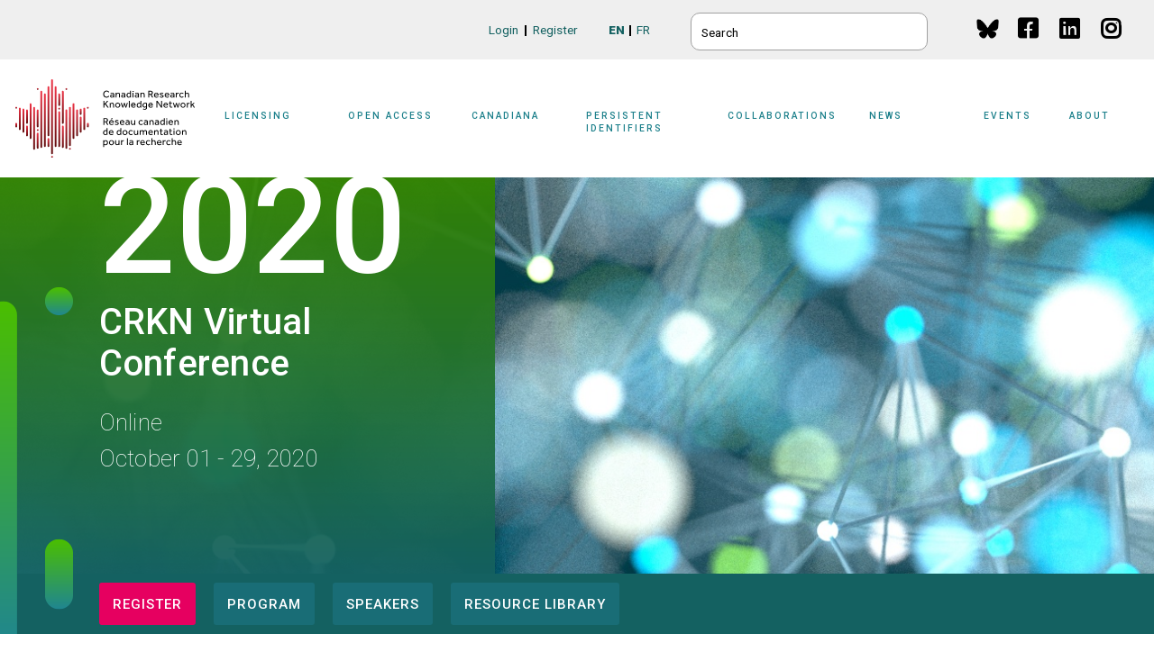

--- FILE ---
content_type: text/html; charset=UTF-8
request_url: https://www.crkn-rcdr.ca/en/conference/crkn-virtual-conference/program/welcome-and-land-acknowledgement-0
body_size: 13431
content:



<!DOCTYPE html>
<html lang="en" dir="ltr" prefix="content: http://purl.org/rss/1.0/modules/content/  dc: http://purl.org/dc/terms/  foaf: http://xmlns.com/foaf/0.1/  og: http://ogp.me/ns#  rdfs: http://www.w3.org/2000/01/rdf-schema#  schema: http://schema.org/  sioc: http://rdfs.org/sioc/ns#  sioct: http://rdfs.org/sioc/types#  skos: http://www.w3.org/2004/02/skos/core#  xsd: http://www.w3.org/2001/XMLSchema# ">
<head>
    <meta charset="utf-8" />
<script async src="https://www.googletagmanager.com/gtag/js?id=UA-12694098-11"></script>
<script>window.dataLayer = window.dataLayer || [];function gtag(){dataLayer.push(arguments)};gtag("js", new Date());gtag("set", "developer_id.dMDhkMT", true);gtag("config", "UA-12694098-11", {"groups":"default","anonymize_ip":true,"page_placeholder":"PLACEHOLDER_page_path","allow_ad_personalization_signals":false});gtag("config", "G-S7M78E83H9", {"groups":"default","page_placeholder":"PLACEHOLDER_page_location","allow_ad_personalization_signals":false});</script>
<link rel="canonical" href="https://www.crkn-rcdr.ca/en/conference/crkn-virtual-conference/program/welcome-and-land-acknowledgement-0" />
<meta name="Generator" content="Drupal 10 (https://www.drupal.org)" />
<meta name="MobileOptimized" content="width" />
<meta name="HandheldFriendly" content="true" />
<meta name="viewport" content="width=device-width, initial-scale=1.0" />
<link rel="alternate" hreflang="en" href="https://www.crkn-rcdr.ca/en/conference/crkn-virtual-conference/program/welcome-and-land-acknowledgement-0" />
<link rel="alternate" hreflang="fr" href="https://www.crkn-rcdr.ca/fr/conference/conference-virtuelle-du-rcdr/fr-program/accueil-et-reconnaissance-des-territoires-0" />
<link rel="icon" href="/sites/default/themes/crkn/favicon.ico" type="image/vnd.microsoft.icon" />

        <title>Welcome and Land Acknowledgement | Canadian Research Knowledge Network</title>
        <link rel="stylesheet" type="text/css" href="/sites/default/themes/crkn/fonts/crkn.css">
        <link rel="stylesheet" media="all" href="/sites/default/files/css/css_xH9zfjU_bbOmuxKJ2ovdqoW-HvwK6-xpd-9sxD5DXvo.css?delta=0&amp;language=en&amp;theme=crkn&amp;include=[base64]" />
<link rel="stylesheet" media="all" href="https://use.fontawesome.com/releases/v6.4.2/css/all.css" />
<link rel="stylesheet" media="all" href="/sites/default/files/css/css_nRh4FeFXO8KbLSUzJzP_eBEWXuZ2990BC9HePfUIPZ8.css?delta=2&amp;language=en&amp;theme=crkn&amp;include=[base64]" />
<link rel="stylesheet" media="all" href="/sites/default/files/css/css_201OI8ABP6aPxNlRavOUFvaTCQiCdaipFUynBdtpgEo.css?delta=3&amp;language=en&amp;theme=crkn&amp;include=[base64]" />
<link rel="stylesheet" media="all" href="//fonts.googleapis.com/css?family=Roboto:bold,regular,black,italic,medium,thin" />
<link rel="stylesheet" media="all" href="/sites/default/files/css/css_QlJ9fRp1W1LulhRYJUsxI9lBgCDXCVba1Vd5DyWrCOw.css?delta=5&amp;language=en&amp;theme=crkn&amp;include=[base64]" />

            
                                <link rel="apple-touch-icon" sizes="180x180" href="/touch-icons/crkn/apple-touch-icon.png">
                <link rel="icon" type="image/png" href="/touch-icons/crkn/favicon-32x32.png?v=231" sizes="32x32">
                <link rel="icon" type="image/png" href="/touch-icons/crkn/favicon-16x16.png?v=231" sizes="16x16">
                <link rel="manifest" href="/touch-icons/crkn/manifest.json">
                <link rel="mask-icon" href="/touch-icons/crkn/safari-pinned-tab.svg" color="#8a2d3c">
                <link rel="shortcut icon" href="/touch-icons/crkn/favicon.ico">
                <meta name="msapplication-config" content="/touch-icons/browserconfig.xml">
                <meta name="theme-color" content="#ffffff">
                                <meta name="viewport" content="width=device-width, user-scalable=no"/>
                </head>
<body class="is-ultimenu-canvas is-ultimenu-canvas--hover path-node-17186 crkn-conference path-node page-node-type-session lang-en">
<a href="#main-content" class="visually-hidden focusable skip-link">
    Skip to main content
</a>

  <div class="dialog-off-canvas-main-canvas" data-off-canvas-main-canvas>
    <div class="layout-container">
  <div class="wrapper">

    <header role="banner">
      <section class="top--wrapper">
          <div class="top--inner--wrapper">
              <div class="region region-top">
    <nav role="navigation" aria-labelledby="block-socialmedia-menu" id="block-socialmedia" class="menu--social-media block block-menu navigation">
            
  <h2 class="visually-hidden" id="block-socialmedia-menu">Social Media</h2>
  

        

              <ul class="menu">
                          <li class="menu-item bluesky menu-item"
                      >
        <a href="https://bsky.app/profile/crkn-rcdr.bsky.social" class="bluesky" link="bluesky menu-link-attributes" item="bluesky menu-item">BlueSky</a>
              </li>
                      <li class="menu-item"
                      >
        <a href="https://www.facebook.com/CRKNRCDR/" class="facebook">Facebook</a>
              </li>
                      <li class="menu-item"
                      >
        <a href="https://www.linkedin.com/company/canadian-research-knowledge-network" class="linkedin">Linkedin</a>
              </li>
                      <li class="menu-item"
                      >
        <a href="https://www.instagram.com/crkn_rcdr/" class="instagram">Instagram</a>
              </li>
        </ul>
  

  </nav>
<div class="search-block-form main--search block block-search container-inline" data-drupal-selector="search-block-form" id="block-searchform" role="search">
  
    
      <form action="/en/search/node" method="get" id="search-block-form" accept-charset="UTF-8">
  <div class="js-form-item form-item js-form-type-search form-type-search js-form-item-keys form-item-keys form-no-label">
      <label for="edit-keys" class="visually-hidden">Search</label>
        <input placeholder=Search  title="Enter the terms you wish to search for." data-drupal-selector="edit-keys" type="search" id="edit-keys" name="keys" value="" size="15" maxlength="128" class="form-search" />

        </div>
<div data-drupal-selector="edit-actions" class="form-actions js-form-wrapper form-wrapper" id="edit-actions--2"><input data-drupal-selector="edit-submit" type="submit" id="edit-submit--2" value="Search" class="button js-form-submit form-submit" />
</div>

</form>

  </div>
<div class="language-switcher-language-url block block-language block-language-blocklanguage-interface" id="block-languageswitcher" role="navigation">
  
    
      <ul class="links"><li hreflang="en" data-drupal-link-system-path="node/17186" class="en is-active" aria-current="page"><a href="/en/conference/crkn-virtual-conference/program/welcome-and-land-acknowledgement-0" class="language-link is-active" hreflang="en" data-drupal-link-system-path="node/17186" aria-current="page">English</a></li><li hreflang="fr" data-drupal-link-system-path="node/17186" class="fr"><a href="/fr/conference/conference-virtuelle-du-rcdr/fr-program/accueil-et-reconnaissance-des-territoires-0" class="language-link" hreflang="fr" data-drupal-link-system-path="node/17186">Français</a></li></ul>
  </div>
<nav role="navigation" aria-labelledby="block-loginregister-menu" id="block-loginregister" class="menu--login-register block block-menu navigation menu--login-">
            
  <h2 class="visually-hidden" id="block-loginregister-menu">Login/Register</h2>
  

        

              <ul class="menu">
                          <li class="menu-item"
                      >
        <a href="/en/user/login?destination=/en/conference/crkn-virtual-conference/program/welcome-and-land-acknowledgement-0" title="" id="" name="" rel="" target="" accesskey="" data-drupal-link-system-path="user/login">Login</a>
              </li>
                      <li class="menu-item"
                      >
        <a href="/en/user/register" title="" id="" name="" rel="" target="" accesskey="" data-drupal-link-system-path="user/register">Register</a>
              </li>
        </ul>
  

  </nav>

  </div>

          </div>
      </section>

      <section class="header--wrapper">
        <div class="header--inner--wrapper">
            <div class="region region-header">
    <div id="block-crkn-branding" class="block block-system block-system-branding-block">
  
    
        <a href="/en" title="Home" rel="home" class="site-logo">
      <img src="/sites/default/themes/crkn/images/logo/crkn-logo.svg" alt="Home" id= "site-logo" />
    </a>
      </div>
<div id="block-crkn-ultimenumainnavigation" class="block block-ultimenu block-ultimenu-blockultimenu-main">
  
    
      <ul id="ultimenu-main" data-ultimenu="main" class="ultimenu ultimenu--hover ultimenu--main ultimenu--htb ultimenu--horizontal"><li class="ultimenu__item uitem uitem--licensing uitem--0679b263 uitem--1 has-ultimenu"
              tabindex=0 aria-label=Sub-navigation
      ><a href="/en/licensing" class="menu--license ultimenu__link" data-drupal-link-system-path="node/131">Licensing<span class="caret" aria-hidden="true"></span></a><section class="ultimenu__flyout is-htb"><div class="ultimenu__region region region-ultimenu-main-0679b263"><div class="ultimenusub ultimenusub--main-licensing"><ul class="menu"><li class="menu-item"
                      ><a href="/en/crkn-licensing-principles" data-drupal-link-system-path="node/17996">CRKN Licensing Principles</a></li><li class="menu-item"
                      ><a href="/en/model-license" title="" id="" name="" rel="" target="" accesskey="" data-drupal-link-system-path="node/15501">Model License</a></li><li class="menu-item"
                      ><a href="/en/banding-system" title="" id="" name="" rel="" target="" accesskey="" data-drupal-link-system-path="node/15466">The Banding System</a></li><li class="menu-item"
                      ><a href="/en/stakeholder-alignment-group" data-drupal-link-system-path="node/16896">Stakeholder Alignment Group</a></li><li class="menu-item menu-item--expanded"
                      ><a href="/en/license-negotiations" data-drupal-link-system-path="node/15476">License Negotiations</a></li><li class="menu-item"
                      ><a href="/en/directories" data-drupal-link-system-path="node/18276">Directories</a></li><li class="menu-item"
                      ><a href="/en/editeurs" title="" id="" name="" rel="" class="menu--publishers" target="" accesskey="" data-drupal-link-system-path="node/146">Publishers and Vendors</a></li><li class="menu-item menu-item--expanded"
                      ><a href="/en/tools-and-services" class="menu--tools" data-drupal-link-system-path="node/136">Tools and Services</a><ul class="menu"><li class="menu-item"
                      ><a href="/en/foreign-exchange-service" title="" id="" name="" rel="" target="" accesskey="" data-drupal-link-system-path="node/15531">Foreign Exchange Service</a></li><li class="menu-item"
                      ><a href="/en/perpetual-access-rights-reports-serials" data-drupal-link-system-path="node/18418">Perpetual Access Rights Reports (Serials)</a></li></ul></li></ul></div></div></section></li><li class="ultimenu__item uitem uitem--open-access uitem--6bdc7859 uitem--2 has-ultimenu"
              tabindex=0 aria-label=Sub-navigation
      ><a href="/en/open-access" data-drupal-link-system-path="node/18787" class="ultimenu__link">Open Access<span class="caret" aria-hidden="true"></span></a><section class="ultimenu__flyout is-htb"><div class="ultimenu__region region region-ultimenu-main-6bdc7859"><div class="ultimenusub ultimenusub--main-open-access"><ul class="menu"><li class="menu-item"
                      ><a href="/en/partnership-open-access" data-drupal-link-system-path="node/19033">Partnership for Open Access</a></li><li class="menu-item"
                      ><a href="/en/community-open-access-initiatives-0" data-drupal-link-system-path="node/19281">Community Open Access Initiatives</a></li><li class="menu-item"
                      ><a href="/en/open-access-publishing" data-drupal-link-system-path="node/18416">Read and Publish Agreements</a></li><li class="menu-item"
                      ><a href="/en/apc-discounts" data-drupal-link-system-path="node/18792">APC Discounts</a></li><li class="menu-item"
                      ><a href="/en/assessment-guidelines-open-access-publishers" data-drupal-link-system-path="node/18429">Assessment Guidelines for Open Access Publishers</a></li><li class="menu-item"
                      ><a href="/en/crkn-open-access-journals-list" data-drupal-link-system-path="node/16151">CRKN Open Access Journals List</a></li></ul></div></div></section></li><li class="ultimenu__item uitem uitem--canadiana uitem--d7f9dda3 uitem--3 has-ultimenu"
              tabindex=0 aria-label=Sub-navigation
      ><a href="/en/canadiana" class="menu--canadiana ultimenu__link" data-drupal-link-system-path="node/16516">Canadiana<span class="caret" aria-hidden="true"></span></a><section class="ultimenu__flyout is-htb"><div class="ultimenu__region region region-ultimenu-main-d7f9dda3"><div class="ultimenusub ultimenusub--main-canadiana"><ul class="menu"><li class="menu-item menu-item--expanded"
                      ><a href="/en/about-canadiana-collections" title="" id="" name="" rel="" target="" accesskey="" data-drupal-link-system-path="node/16526">About the Canadiana Collections</a><ul class="menu"><li class="menu-item"
                      ><a href="/en/call-canadiana-collection-development-projects" data-drupal-link-system-path="node/18885">Call for Canadiana Collection Development Projects</a></li><li class="menu-item"
                      ><a href="/en/whats-new-canadiana-collections" data-drupal-link-system-path="node/16861">What’s New in the Collections</a></li><li class="menu-item"
                      ><a href="/en/navigating-collections" title="" id="" name="" rel="" target="" accesskey="" data-drupal-link-system-path="node/16531">Navigating the Collections</a></li><li class="menu-item"
                      ><a href="/en/status" data-drupal-link-system-path="node/18685">System Status</a></li><li class="menu-item"
                      ><a href="/en/canadiana-citation-guide" data-drupal-link-system-path="node/18668">Canadiana Citation Guide</a></li><li class="menu-item"
                      ><a href="/en/canadiana-infrastructure-updates" data-drupal-link-system-path="node/18565">Canadiana Infrastructure Updates</a></li><li class="menu-item"
                      ><a href="/en/canadiana-metadata-and-usage-reports" title="" id="" name="" rel="" target="" accesskey="" data-drupal-link-system-path="node/16541">Canadiana Metadata and Usage Reports</a></li><li class="menu-item"
                      ><a href="/en/rights-statement-project" data-drupal-link-system-path="node/18283">Rights Statement Project</a></li><li class="menu-item"
                      ><a href="/en/history-canadiana" title="" id="" name="" rel="" style="" target="" accesskey="" data-drupal-link-system-path="node/16521">History of Canadiana</a></li></ul></li><li class="menu-item menu-item--expanded"
                      ><a href="/en/digitization-services" data-drupal-link-system-path="node/16561">Digitization Services</a><ul class="menu"><li class="menu-item"
                      ><a href="/en/digitization-projects" title="" id="" name="" rel="" target="" accesskey="" data-drupal-link-system-path="node/16556">Digitization Projects</a></li></ul></li><li class="menu-item menu-item--expanded"
                      ><a href="/en/preservation-and-access" title="" id="" name="" rel="" target="" accesskey="" data-drupal-link-system-path="node/16566">Preservation and Access</a><ul class="menu"><li class="menu-item"
                      ><a href="/en/trustworthy-digital-repository" title="" id="" name="" rel="" target="" accesskey="" data-drupal-link-system-path="node/16571">Trustworthy Digital Repository</a></li></ul></li><li class="menu-item"
                      ><a href="/en/crkn-heritage-listserv" data-drupal-link-system-path="node/16731">Digital Heritage Content and Preservation Listserv</a></li><li class="menu-item"
                      ><a href="/en/memo-acquisition-and-use-commercial-microfilm" data-drupal-link-system-path="node/18405">Acquisition and Use of Commercial Microfilm</a></li><li class="menu-item"
                      ><a href="/en/future-canadiana" data-drupal-link-system-path="node/18940">Future of Canadiana</a></li></ul></div></div></section></li><li class="ultimenu__item uitem uitem--persistent-identifiers uitem--dedfa46c uitem--4 has-ultimenu"
              tabindex=0 aria-label=Sub-navigation
      ><a href="/en/persistent-identifiers" data-drupal-link-system-path="node/18942" class="ultimenu__link">Persistent Identifiers<span class="caret" aria-hidden="true"></span></a><section class="ultimenu__flyout is-htb"><div class="ultimenu__region region region-ultimenu-main-dedfa46c"><div class="ultimenusub ultimenusub--main-persistent-identifiers"><ul class="menu"><li class="menu-item menu-item--expanded"
                      ><a href="/en/orcid-consortium" data-drupal-link-system-path="node/19018">ORCID-CA Consortium</a><ul class="menu"><li class="menu-item"
                      ><a href="/en/how-join-orcid-ca" data-drupal-link-system-path="node/19021">How to Join ORCID-CA</a></li><li class="menu-item"
                      ><a href="/en/orcid-ca-governing-committee" data-drupal-link-system-path="node/19029">ORCID-CA Governing Committee</a></li></ul></li><li class="menu-item menu-item--expanded"
                      ><a href="/en/datacite-canada-consortium" data-drupal-link-system-path="node/19025">DataCite Canada Consortium</a><ul class="menu"><li class="menu-item"
                      ><a href="/en/how-join-datacite-canada" data-drupal-link-system-path="node/19026">How to Join DataCite Canada</a></li><li class="menu-item"
                      ><a href="/en/datacite-canada-governing-committee" data-drupal-link-system-path="node/19030">DataCite Canada Governing Committee</a></li></ul></li><li class="menu-item"
                      ><a href="/en/national-pid-strategy" data-drupal-link-system-path="node/19017">National PID Strategy</a></li><li class="menu-item"
                      ><a href="/en/canadian-persistent-identifier-advisory-committee" data-drupal-link-system-path="node/19031">Canadian Persistent Identifier Advisory Committee</a></li></ul></div></div></section></li><li class="ultimenu__item uitem uitem--collaborations uitem--bafd2eff uitem--5 has-ultimenu"
              tabindex=0 aria-label=Sub-navigation
      ><a href="/en/collaborations" class="menu--projects ultimenu__link" data-drupal-link-system-path="node/141">Collaborations<span class="caret" aria-hidden="true"></span></a><section class="ultimenu__flyout is-htb"><div class="ultimenu__region region region-ultimenu-main-bafd2eff"><div class="ultimenusub ultimenusub--main-collaborations"><ul class="menu"><li class="menu-item"
                      ><a href="/en/niso-membership" title="" id="" name="" rel="" style="" target="" accesskey="" data-drupal-link-system-path="node/15546">NISO Membership</a></li><li class="menu-item"
                      ><a href="/en/scoap3" title="" id="" name="" rel="" style="" target="" accesskey="" data-drupal-link-system-path="node/306">SCOAP³</a></li><li class="menu-item"
                      ><a href="/en/fmd" data-drupal-link-system-path="node/16406">FMD Membership</a></li><li class="menu-item"
                      ><a href="/en/coalition-canadian-digital-heritage" data-drupal-link-system-path="node/18686">Coalition for Canadian Digital Heritage</a></li><li class="menu-item"
                      ><a href="/en/humanities-and-social-sciences-digital-research-infrastructure-canada" data-drupal-link-system-path="node/19185">HSS Digital Research Infrastructure in Canada</a></li><li class="menu-item"
                      ><a href="/en/more-projects-and-collaborations" data-drupal-link-system-path="node/18673">More Projects and Collaborations</a></li></ul></div></div></section></li><li class="ultimenu__item uitem uitem--news uitem--fe3f4e0e uitem--6 has-ultimenu"
              tabindex=0 aria-label=Sub-navigation
      ><a href="/en/latest-news-and-updates" class="menu--news ultimenu__link" data-drupal-link-system-path="node/19284">News<span class="caret" aria-hidden="true"></span></a><section class="ultimenu__flyout is-htb"><div class="ultimenu__region region region-ultimenu-main-fe3f4e0e"><div class="ultimenusub ultimenusub--main-news"><ul class="menu"><li class="menu-item"
                      ><a href="/en/news" data-drupal-link-system-path="news">CRKN Updates</a></li><li class="menu-item"
                      ><a href="/en/article-type/blog" data-drupal-link-system-path="taxonomy/term/32">Knowledge Exchange</a></li><li class="menu-item"
                      ><a href="/en/reports" data-drupal-link-system-path="node/19286">Reports</a></li></ul></div></div></section></li><li class="ultimenu__item uitem uitem--events uitem--b1c4ad37 uitem--7 has-ultimenu"
              tabindex=0 aria-label=Sub-navigation
      ><a href="/en/events" data-drupal-link-system-path="node/19289" class="ultimenu__link">Events<span class="caret" aria-hidden="true"></span></a><section class="ultimenu__flyout is-htb"><div class="ultimenu__region region region-ultimenu-main-b1c4ad37"><div class="ultimenusub ultimenusub--main-events"><ul class="menu"><li class="menu-item"
                      ><a href="/en/conference/crkn-virtual-conference-creative-collaborations-collective-momentum" data-drupal-link-system-path="node/19292">2026 CRKN Virtual Conference</a></li><li class="menu-item"
                      ><a href="/en/conference/2025-crkn-member-summit-and-agm" data-drupal-link-system-path="node/19158">2025 CRKN Member Summit and AGM</a></li><li class="menu-item"
                      ><a href="/en/external-events" data-drupal-link-system-path="node/19288">External Events</a></li><li class="menu-item"
                      ><a href="/en/event-types/webinar" data-drupal-link-system-path="taxonomy/term/55">Webinars</a></li><li class="menu-item"
                      ><a href="/en/our-code-conduct" data-drupal-link-system-path="node/16931">Code of Conduct</a></li><li class="menu-item"
                      ><a href="/en/webinar-recordings" data-drupal-link-system-path="node/19287">Webinar Recordings</a></li></ul></div></div></section></li><li class="ultimenu__item uitem uitem--about uitem--7f619a1e uitem--8 has-ultimenu"
              tabindex=0 aria-label=Sub-navigation
      ><a href="/en/about-crkn" class="menu--about ultimenu__link" data-drupal-link-system-path="node/15421">About<span class="caret" aria-hidden="true"></span></a><section class="ultimenu__flyout is-htb"><div class="ultimenu__region region region-ultimenu-main-7f619a1e"><div class="ultimenusub ultimenusub--main-about"><ul class="menu"><li class="menu-item menu-item--collapsed"
                      ><a href="/en/our-crkn-members" data-drupal-link-system-path="node/19282">Members</a></li><li class="menu-item"
                      ><a href="/en/board-directors" title="" id="" name="" rel="" target="" accesskey="" data-drupal-link-system-path="node/15436">Board of Directors</a></li><li class="menu-item menu-item--expanded"
                      ><a href="/en/committees" data-drupal-link-system-path="node/101">Committees </a><ul class="menu"><li class="menu-item"
                      ><a href="/en/executive-committee" title="" id="" name="" rel="" target="" accesskey="" data-drupal-link-system-path="node/26">Executive Committee</a></li><li class="menu-item"
                      ><a href="/en/finance-and-audit-committee" title="" id="" name="" rel="" target="" accesskey="" data-drupal-link-system-path="node/236">Finance and Audit Committee</a></li><li class="menu-item menu-item--collapsed"
                      ><a href="/en/content-strategy-committee" title="" id="" name="" rel="" target="" accesskey="" data-drupal-link-system-path="node/241">Content Strategy Committee</a></li><li class="menu-item menu-item--expanded"
                      ><a href="/en/preservation-and-access-committee" title="" id="" name="" rel="" target="" accesskey="" data-drupal-link-system-path="node/16081">Preservation and Access Committee</a><ul class="menu"><li class="menu-item"
                      ><a href="/en/canadiana-content-sub-committee-ccsc" data-drupal-link-system-path="node/18437">Canadiana Content Sub-Committee</a></li><li class="menu-item"
                      ><a href="/en/platform-technical-sub-committee-ptsc" data-drupal-link-system-path="node/16256">Platform Technical Sub-Committee</a></li></ul></li><li class="menu-item"
                      ><a href="/en/conference-planning-committee" data-drupal-link-system-path="node/16781">Conference Planning Committee</a></li><li class="menu-item"
                      ><a href="/en/task-groups" title="" id="" name="" rel="" target="" accesskey="" data-drupal-link-system-path="node/15611">Task Groups</a></li><li class="menu-item"
                      ><a href="/en/crkn-researcher-council" data-drupal-link-system-path="node/18439">CRKN Researcher Council</a></li></ul></li><li class="menu-item"
                      ><a href="/en/annual-report" title="" id="" name="" rel="" target="" accesskey="" data-drupal-link-system-path="node/15586">Annual Report</a></li><li class="menu-item"
                      ><a href="/en/staff" title="" id="" name="" rel="" target="" accesskey="" data-drupal-link-system-path="node/15596">Staff</a></li><li class="menu-item"
                      ><a href="/en/careers-crkn" title="" id="" name="" rel="" target="" accesskey="" data-drupal-link-system-path="node/15601">Careers</a></li><li class="menu-item"
                      ><a href="/en/history-crkn" title="" id="" name="" rel="" target="" accesskey="" data-drupal-link-system-path="node/15581">History of CRKN</a></li><li class="menu-item"
                      ><a href="/en/ron-macdonald-outstanding-service-award" title="" id="" name="" rel="" target="" accesskey="" data-drupal-link-system-path="node/15566">Ron MacDonald Service Award</a></li><li class="menu-item"
                      ><a href="/en/associate-membership" data-drupal-link-system-path="node/17976">Associate Membership</a></li><li class="menu-item"
                      ><a href="/en/strategic-plan" data-drupal-link-system-path="node/19065">Strategic Plan</a></li></ul></div></div></section></li></ul><button data-ultimenu-button="#ultimenu-main" class="button button--ultimenu"
        aria-label="Menu" value="Menu"><span class="bars">Menu</span></button>
  </div>
<div id="block-responsivemenumobileicon" class="responsive-menu-toggle-wrapper responsive-menu-toggle block block-responsive-menu block-responsive-menu-toggle">
  
    
      <a id="toggle-icon" class="toggle responsive-menu-toggle-icon" title="Menu" href="#off-canvas">
  <span class="icon"></span><span class="label">Menu</span>
</a>
  </div>

  </div>

        </div>
      </section>
    </header>

    
    
    
    
    

    
          <section role="complementary" class="prefix">
          <div class="region region-prefix">
    <div data-drupal-messages-fallback class="hidden"></div>

  </div>

      </section>
    
    <main role="main">
      <a id="main-content" tabindex="-1"></a>

      <div class="layout-content" id="content" role="contentinfo">
          <div class="region region-content">
    <div id="block-conferenceheroblock" class="block block-crkn-conference block-conference-hero-block">
  
    
      

<article about="/en/conference/crkn-virtual-conference" class="node-has-background node node--type-conference node--view-mode-hero" style="background-image: url(https://www.crkn-rcdr.ca/sites/default/files/styles/hero_background/public/2020-08/blue%20green%20lights%20digital%20abstract%20.jpg?itok=pwpjQ_0P);">

  <div class="hero-inner">
    <div class="node__content content-hero">
            <div class="year">2020</div>

      
      <h2 class="hero-title">
        <a href="/en/conference/crkn-virtual-conference" rel="bookmark"><span class="field field--name-title field--type-string field--label-hidden">CRKN Virtual Conference</span>
</a>
      </h2>
      

      
            <div class="field field--name-field-location field--type-string field--label-hidden field__item">Online</div>
      
            <div class="field field--name-field-date-conference field--type-daterange field--label-hidden field__item"><span class="date-display-range">October 01 - 29, 2020</span></div>
      
    </div>
  </div>

</article>

<nav role="navigation" aria-labelledby="conference-menu" class="block block-menu navigation menu--conference">
            
  <h2 class="visually-hidden" id="conference-menu">Conference menu</h2>
  

    <div class="navigation-inner">
    <div class="menu-wrapper">
              

              <ul class="menu">
                          <li class="menu-item"
                      >
        <a href="https://www.crkn-rcdr.ca/en/conference/crkn-virtual-conference/registration-information" class="highlight">Register</a>
              </li>
                      <li class="menu-item menu-item--active-trail"
                      >
        <a href="/en/conference/crkn-virtual-conference/program" data-drupal-link-system-path="node/17016">Program</a>
              </li>
                      <li class="menu-item"
                      >
        <a href="/en/conference/crkn-virtual-conference/speakers" data-drupal-link-system-path="node/17021">Speakers</a>
              </li>
                      <li class="menu-item"
                      >
        <a href="/en/conference/crkn-virtual-conference/resource-library" data-drupal-link-system-path="node/17296">Resource Library</a>
              </li>
        </ul>
  

          </div>
  </div>
</nav>

  </div>
<div id="block-crkn-content" class="block block-system block-system-main-block">
  
    
      
<article about="/en/conference/crkn-virtual-conference/program/welcome-and-land-acknowledgement-0" class="node node--type-session node--view-mode-full">

  <div class="session-hero">
    <div class="session-hero-inner">
      
      <h1 class="title"><span class="field field--name-title field--type-string field--label-hidden">Welcome and Land Acknowledgement</span>
</h1>
      

      <div class="date-time-location">
        
            <div class="field field--name-field-date-conference-session field--type-daterange field--label-hidden field__item"><span class="date-display-range">Tuesday October 13, 2020</span></div>
      

        <div class="field field--name-field-date-conference-session field--type-daterange session-time">
                              <span class="date-display-range">
            From 1:00pm to 1:15pm
          </span>
        </div>

        
      </div>

      
      
    </div>
  </div>

  <div class="node__content">
        <div class="field field--name-field-session-track field--type-entity-reference field--label-hidden field__items">
        <div class="field__items">
            <div about="/en/conference-program-session-track/welcome-closing" id="taxonomy-term-1581" class="taxonomy-term vocabulary-session-track session-bar session-bar-with-label session-bar-fire-engine-red term--view-mode-default">
  <span class="bar"></span>
  
  <span class="title">Welcome / Closing</span>
  
  </div>

          </div>
      </div>

  </div>

</article>

  </div>

  </div>

      </div>
    </main>

    
  </div>
  <footer class="footer--full--wrapper footer container">
    <div class="footer--full--inner--wrapper">
        <div class="region region-footer">
    <div id="block-footerlogo" class="block block-block-content block-block-contentfb440cb2-6cbc-424d-a191-054c91741a75">
  
    
      
            <div class="field field--name-field-logo field--type-image field--label-hidden field__item">  <img loading="lazy" src="/sites/default/files/2025-08/CRKN%20Logo%20website%20footer.png" width="300" height="148" alt="crkn footer logo" typeof="foaf:Image" />

</div>
      
  </div>
<div id="block-crknaddress" class="homepage--address block block-block-content block-block-content22860781-67be-40df-a6d7-071c46f94b74">
  
    
      
            <div class="clearfix text-formatted field field--name-body field--type-text-with-summary field--label-hidden field__item"><p class="crkn">Canadian Research Knowledge Network</p>

<address>

<span class="address">1309 Carling Ave</span>

<span class="address">PO Box 35155 Westgate</span>

<span class="address">Ottawa, ON K1Z 1A2</span>

<span class="tel"><a href="tel:613-907-7040">t. 613.907.7040</a></span>
</address></div>
      
  </div>
<nav role="navigation" aria-labelledby="block-crkn-footer-menu" id="block-crkn-footer" class="block block-menu navigation menu--footer">
            
  <h2 class="visually-hidden" id="block-crkn-footer-menu">Footer menu</h2>
  

        

              <ul class="menu">
                          <li class="menu-item"
                      >
        <a href="/contact-us" title="" id="" name="" rel="" class="contact" target="" accesskey="">Contact Us</a>
              </li>
                      <li class="menu-item"
                      >
        <a href="/newsletter-signup" title="" id="" name="" rel="" class="news_letter" target="" accesskey="">Newsletter Sign Up</a>
              </li>
        </ul>
  

  </nav>
<div id="block-crkn-footerrightlogo" class="block block-block-content block-block-content50ecf8e1-a4db-4212-9f01-fd441f1f65d3">
  
    
      
            <div class="field field--name-field-logo field--type-image field--label-hidden field__item">  <img loading="lazy" src="/sites/default/files/2025-08/canadiana-footer-logo.png" width="864" height="281" alt="canadiana-footer-logo" typeof="foaf:Image" />

</div>
      
  </div>

  </div>

    </div>
          <div class="footer--secondary--inner--wrapper">
            <div class="region region-footer-secondary">
    <div id="block-crkn-secondaryfootertext-2" class="block block-block-content block-block-content2eaccaaa-10a5-4b3b-9953-0d29b50ca0ab">
  
    
      
            <div class="clearfix text-formatted field field--name-body field--type-text-with-summary field--label-hidden field__item"><p class="text-align-center"><span>CRKN respectfully acknowledges that its offices are located on the traditional, unceded territory of the Algonquin Anishinaabe People. We also recognize that our member institutions are situated across the land now known as Canada, and we extend our respect and gratitude to all First Nations, Métis, and Inuit communities.</span></p><p class="text-align-center"><span>Through our work—particularly with the Canadiana and Héritage collections—we are committed to acknowledging colonial injustices, supporting First Nation, Inuit, and Métis data sovereignty, and working in partnership with communities. We strive to engage in respectful practices that honour community protocols and uphold the right of Indigenous Peoples to determine how materials related to their heritage are governed.</span></p></div>
      
  </div>
<nav role="navigation" aria-labelledby="block-crkn-policymenu-menu" id="block-crkn-policymenu" class="block block-menu navigation menu--policy-menu">
            
  <h2 class="visually-hidden" id="block-crkn-policymenu-menu">Policy Menu</h2>
  

        
              <ul class="menu">
                    <li class="menu-item">
        <a href="/en/privacy-policy" data-drupal-link-system-path="node/15616">Privacy Policy</a>
              </li>
                <li class="menu-item">
        <a href="/en/accessibility-policy" data-drupal-link-system-path="node/15621">Accessibility Policy</a>
              </li>
                <li class="menu-item">
        <a href="/en/sitemap-0" data-drupal-link-system-path="node/616">Sitemap</a>
              </li>
        </ul>
    <div class="copyright">&copy; 2013 - 2026 Canadian Research Knowledge Network</div>



  </nav>

  </div>

      </div>
      </footer>

</div>
  </div>

<div class="off-canvas-wrapper"><div id="off-canvas">
              <ul>
                    <li class="menu-item--_379db18-eb65-42d2-b1f6-a1bb82de40a2 menu-name--main">
        <a href="/en/licensing" class="menu--license" data-drupal-link-system-path="node/131">Licensing</a>
                                <ul>
                    <li class="menu-item--e07a653b-28dd-44d6-840f-704a263758a9 menu-name--main">
        <a href="/en/crkn-licensing-principles" data-drupal-link-system-path="node/17996">CRKN Licensing Principles</a>
              </li>
                <li class="menu-item--_29bcedc-51cd-49de-8bfe-b8582f5ac839 menu-name--main">
        <a href="/en/model-license" title="" id="" name="" rel="" target="" accesskey="" data-drupal-link-system-path="node/15501">Model License</a>
              </li>
                <li class="menu-item--a964d9bb-86bd-4ae5-8ffc-d8a2d295e3cb menu-name--main">
        <a href="/en/banding-system" title="" id="" name="" rel="" target="" accesskey="" data-drupal-link-system-path="node/15466">The Banding System</a>
              </li>
                <li class="menu-item--_086db55-62e8-45c3-9a03-c05337e3fc4c menu-name--main">
        <a href="/en/stakeholder-alignment-group" data-drupal-link-system-path="node/16896">Stakeholder Alignment Group</a>
              </li>
                <li class="menu-item--_801b475-d775-443a-af78-255987a7ef8e menu-name--main">
        <a href="/en/license-negotiations" data-drupal-link-system-path="node/15476">License Negotiations</a>
              </li>
                <li class="menu-item--_c58f26e-9f27-4778-9499-206791699479 menu-name--main">
        <a href="/en/directories" data-drupal-link-system-path="node/18276">Directories</a>
              </li>
                <li class="menu-item--_28113a4-af59-4dd1-8e52-28ce22e86cc8 menu-name--main">
        <a href="/en/editeurs" title="" id="" name="" rel="" class="menu--publishers" target="" accesskey="" data-drupal-link-system-path="node/146">Publishers and Vendors</a>
              </li>
                <li class="menu-item--_de4f26c-207e-4a8e-9438-5ca52a06d590 menu-name--main">
        <a href="/en/tools-and-services" class="menu--tools" data-drupal-link-system-path="node/136">Tools and Services</a>
                                <ul>
                    <li class="menu-item--dc82e2b5-7bcf-410b-b1b4-bafde967c4f0 menu-name--main">
        <a href="/en/foreign-exchange-service" title="" id="" name="" rel="" target="" accesskey="" data-drupal-link-system-path="node/15531">Foreign Exchange Service</a>
              </li>
                <li class="menu-item--_335934d-ca6c-449c-a5f5-15bf4cbcb6f3 menu-name--main">
        <a href="/en/perpetual-access-rights-reports-serials" data-drupal-link-system-path="node/18418">Perpetual Access Rights Reports (Serials)</a>
              </li>
        </ul>
  
              </li>
        </ul>
  
              </li>
                <li class="menu-item--_82df839-1d9b-46cc-84ee-e5e669d13391 menu-name--main">
        <a href="/en/open-access" data-drupal-link-system-path="node/18787">Open Access</a>
                                <ul>
                    <li class="menu-item--a7c12bb8-d178-4deb-9a79-a3fb23f54158 menu-name--main">
        <a href="/en/partnership-open-access" data-drupal-link-system-path="node/19033">Partnership for Open Access</a>
              </li>
                <li class="menu-item--a5dbedaf-5e0a-4abc-ac67-5dbbbb4053de menu-name--main">
        <a href="/en/community-open-access-initiatives-0" data-drupal-link-system-path="node/19281">Community Open Access Initiatives</a>
              </li>
                <li class="menu-item--_690b97f-e83b-4b61-a04a-53b3e761c2d7 menu-name--main">
        <a href="/en/open-access-publishing" data-drupal-link-system-path="node/18416">Read and Publish Agreements</a>
              </li>
                <li class="menu-item--f476251c-63b7-4148-a3a5-680df7e7e789 menu-name--main">
        <a href="/en/apc-discounts" data-drupal-link-system-path="node/18792">APC Discounts</a>
              </li>
                <li class="menu-item--c71faa9e-8c9a-4868-82b3-d5cfdfabdfa4 menu-name--main">
        <a href="/en/assessment-guidelines-open-access-publishers" data-drupal-link-system-path="node/18429">Assessment Guidelines for Open Access Publishers</a>
              </li>
                <li class="menu-item--_1448786-2b91-411a-b3a8-9b089caf3669 menu-name--main">
        <a href="/en/crkn-open-access-journals-list" data-drupal-link-system-path="node/16151">CRKN Open Access Journals List</a>
              </li>
        </ul>
  
              </li>
                <li class="menu-item--_30a5b52-32b4-428c-9910-678f9f16e0d5 menu-name--main">
        <a href="/en/canadiana" class="menu--canadiana" data-drupal-link-system-path="node/16516">Canadiana</a>
                                <ul>
                    <li class="menu-item--_5421be1-4f2f-45f2-accb-79249f8cc22a menu-name--main">
        <a href="/en/about-canadiana-collections" title="" id="" name="" rel="" target="" accesskey="" data-drupal-link-system-path="node/16526">About the Canadiana Collections</a>
                                <ul>
                    <li class="menu-item--a5495f71-c7a3-4b52-a58f-8e9e66d808ef menu-name--main">
        <a href="/en/call-canadiana-collection-development-projects" data-drupal-link-system-path="node/18885">Call for Canadiana Collection Development Projects</a>
              </li>
                <li class="menu-item--b4ff4b5b-d092-448a-bf3d-fe507d65ee41 menu-name--main">
        <a href="/en/whats-new-canadiana-collections" data-drupal-link-system-path="node/16861">What’s New in the Collections</a>
              </li>
                <li class="menu-item--e50f4080-ccfc-473b-9c93-4c640a2e8b15 menu-name--main">
        <a href="/en/navigating-collections" title="" id="" name="" rel="" target="" accesskey="" data-drupal-link-system-path="node/16531">Navigating the Collections</a>
              </li>
                <li class="menu-item--_a48dfee-f9e0-4c4b-9e08-dfc4b07a1b8f menu-name--main">
        <a href="/en/status" data-drupal-link-system-path="node/18685">System Status</a>
              </li>
                <li class="menu-item--_4cdc3a1-f344-4520-93cf-c1d781ae0c00 menu-name--main">
        <a href="/en/canadiana-citation-guide" data-drupal-link-system-path="node/18668">Canadiana Citation Guide</a>
              </li>
                <li class="menu-item--_ddc94d5-97b0-41b5-91cb-e29f1abcee7f menu-name--main">
        <a href="/en/canadiana-infrastructure-updates" data-drupal-link-system-path="node/18565">Canadiana Infrastructure Updates</a>
              </li>
                <li class="menu-item--eeeae5aa-66f7-46ea-a7da-e1a4ca06d52e menu-name--main">
        <a href="/en/canadiana-metadata-and-usage-reports" title="" id="" name="" rel="" target="" accesskey="" data-drupal-link-system-path="node/16541">Canadiana Metadata and Usage Reports</a>
              </li>
                <li class="menu-item--_ba53bae-83d7-4db1-b083-a002c1638c26 menu-name--main">
        <a href="/en/rights-statement-project" data-drupal-link-system-path="node/18283">Rights Statement Project</a>
              </li>
                <li class="menu-item--_691ff1d-bdf7-4b3a-aee6-1b42673cec27 menu-name--main">
        <a href="/en/history-canadiana" title="" id="" name="" rel="" style="" target="" accesskey="" data-drupal-link-system-path="node/16521">History of Canadiana</a>
              </li>
        </ul>
  
              </li>
                <li class="menu-item--_21b096d-b814-48ba-95dd-8920933e7e1d menu-name--main">
        <a href="/en/digitization-services" data-drupal-link-system-path="node/16561">Digitization Services</a>
                                <ul>
                    <li class="menu-item--a2fa624e-49e0-4bfe-a212-da961045c4c8 menu-name--main">
        <a href="/en/digitization-projects" title="" id="" name="" rel="" target="" accesskey="" data-drupal-link-system-path="node/16556">Digitization Projects</a>
              </li>
        </ul>
  
              </li>
                <li class="menu-item--a9f05171-cbd1-4d45-be28-3828f304d93d menu-name--main">
        <a href="/en/preservation-and-access" title="" id="" name="" rel="" target="" accesskey="" data-drupal-link-system-path="node/16566">Preservation and Access</a>
                                <ul>
                    <li class="menu-item--efffbadc-ca5f-47fa-a72b-aac0c82cd64c menu-name--main">
        <a href="/en/trustworthy-digital-repository" title="" id="" name="" rel="" target="" accesskey="" data-drupal-link-system-path="node/16571">Trustworthy Digital Repository</a>
              </li>
        </ul>
  
              </li>
                <li class="menu-item--_af73c16-f3c3-4923-b15e-a4df31950089 menu-name--main">
        <a href="/en/crkn-heritage-listserv" data-drupal-link-system-path="node/16731">Digital Heritage Content and Preservation Listserv</a>
              </li>
                <li class="menu-item--_8329e56-90c3-4f5b-b13c-c4227df50901 menu-name--main">
        <a href="/en/memo-acquisition-and-use-commercial-microfilm" data-drupal-link-system-path="node/18405">Acquisition and Use of Commercial Microfilm</a>
              </li>
                <li class="menu-item--_fc8b4c3-d53b-4539-a899-e9d0f6f3af24 menu-name--main">
        <a href="/en/future-canadiana" data-drupal-link-system-path="node/18940">Future of Canadiana</a>
              </li>
        </ul>
  
              </li>
                <li class="menu-item--_c29c867-a058-4032-b5db-2ddbf535c918 menu-name--main">
        <a href="/en/persistent-identifiers" data-drupal-link-system-path="node/18942">Persistent Identifiers</a>
                                <ul>
                    <li class="menu-item--feaf0bc3-174f-4a6d-a94d-9992fa14a0d5 menu-name--main">
        <a href="/en/orcid-consortium" data-drupal-link-system-path="node/19018">ORCID-CA Consortium</a>
                                <ul>
                    <li class="menu-item--_9f085ea-4891-495b-ba46-3825b222b58a menu-name--main">
        <a href="/en/how-join-orcid-ca" data-drupal-link-system-path="node/19021">How to Join ORCID-CA</a>
              </li>
                <li class="menu-item--e35ceba2-55a8-4640-a2c3-1ae335b121e0 menu-name--main">
        <a href="/en/orcid-ca-governing-committee" data-drupal-link-system-path="node/19029">ORCID-CA Governing Committee</a>
              </li>
        </ul>
  
              </li>
                <li class="menu-item--f69ebdc1-9410-410f-a42d-1b7fc54199aa menu-name--main">
        <a href="/en/datacite-canada-consortium" data-drupal-link-system-path="node/19025">DataCite Canada Consortium</a>
                                <ul>
                    <li class="menu-item--_bf58a5d-b74c-4c41-b928-a245f07c4ed9 menu-name--main">
        <a href="/en/how-join-datacite-canada" data-drupal-link-system-path="node/19026">How to Join DataCite Canada</a>
              </li>
                <li class="menu-item--af3d2437-3b11-41f4-8e5e-fc5ef7fe2034 menu-name--main">
        <a href="/en/datacite-canada-governing-committee" data-drupal-link-system-path="node/19030">DataCite Canada Governing Committee</a>
              </li>
        </ul>
  
              </li>
                <li class="menu-item--edd71074-d37d-4022-aec8-021227e4df99 menu-name--main">
        <a href="/en/national-pid-strategy" data-drupal-link-system-path="node/19017">National PID Strategy</a>
              </li>
                <li class="menu-item--_c8f8d2b-7a2c-4ddc-a783-2a6fec83021c menu-name--main">
        <a href="/en/canadian-persistent-identifier-advisory-committee" data-drupal-link-system-path="node/19031">Canadian Persistent Identifier Advisory Committee</a>
              </li>
        </ul>
  
              </li>
                <li class="menu-item--_8f445eb-7cef-4371-b62d-07c5fda7418d menu-name--main">
        <a href="/en/collaborations" class="menu--projects" data-drupal-link-system-path="node/141">Collaborations</a>
                                <ul>
                    <li class="menu-item--_eaf63ff-06ed-4fd4-959e-a62fac950402 menu-name--main">
        <a href="/en/niso-membership" title="" id="" name="" rel="" style="" target="" accesskey="" data-drupal-link-system-path="node/15546">NISO Membership</a>
              </li>
                <li class="menu-item--_1cf1a37-5fab-44ce-93b7-62b8f0a06ed5 menu-name--main">
        <a href="/en/scoap3" title="" id="" name="" rel="" style="" target="" accesskey="" data-drupal-link-system-path="node/306">SCOAP³</a>
              </li>
                <li class="menu-item--_b2a470d-5c1b-44fc-a5b3-aeb51d51b420 menu-name--main">
        <a href="/en/fmd" data-drupal-link-system-path="node/16406">FMD Membership</a>
              </li>
                <li class="menu-item--_9dbef6e-c8fa-42aa-9e73-c8acda1933e7 menu-name--main">
        <a href="/en/coalition-canadian-digital-heritage" data-drupal-link-system-path="node/18686">Coalition for Canadian Digital Heritage</a>
              </li>
                <li class="menu-item--aed6ff8d-4f2d-4d9c-a18e-5e0cfd95e12d menu-name--main">
        <a href="/en/humanities-and-social-sciences-digital-research-infrastructure-canada" data-drupal-link-system-path="node/19185">HSS Digital Research Infrastructure in Canada</a>
              </li>
                <li class="menu-item--_ab19440-6a1b-47ce-bc66-b9fbcc560c3e menu-name--main">
        <a href="/en/more-projects-and-collaborations" data-drupal-link-system-path="node/18673">More Projects and Collaborations</a>
              </li>
        </ul>
  
              </li>
                <li class="menu-item--b3fb2201-f0db-4bf8-b919-43d8416cdbd0 menu-name--main">
        <a href="/en/latest-news-and-updates" class="menu--news" data-drupal-link-system-path="node/19284">News</a>
                                <ul>
                    <li class="menu-item--_5aa258c-3d09-4a09-a3d7-a89821e79b1d menu-name--main">
        <a href="/en/news" data-drupal-link-system-path="news">CRKN Updates</a>
              </li>
                <li class="menu-item--c66ba5a7-a865-49f4-8a4e-f594dec6ff0d menu-name--main">
        <a href="/en/article-type/blog" data-drupal-link-system-path="taxonomy/term/32">Knowledge Exchange</a>
              </li>
                <li class="menu-item--_90a619c-5239-4191-b06e-c57211376db0 menu-name--main">
        <a href="/en/reports" data-drupal-link-system-path="node/19286">Reports</a>
              </li>
        </ul>
  
              </li>
                <li class="menu-item--_8798548-716f-4b38-9428-56315c998b20 menu-name--main">
        <a href="/en/events" data-drupal-link-system-path="node/19289">Events</a>
                                <ul>
                    <li class="menu-item--d749b342-04bc-4bfb-bbd3-0b6e2eb994c8 menu-name--main">
        <a href="/en/conference/crkn-virtual-conference-creative-collaborations-collective-momentum" data-drupal-link-system-path="node/19292">2026 CRKN Virtual Conference</a>
              </li>
                <li class="menu-item--_ba819aa-ff06-4a11-8438-6b2a1e37c907 menu-name--main">
        <a href="/en/conference/2025-crkn-member-summit-and-agm" data-drupal-link-system-path="node/19158">2025 CRKN Member Summit and AGM</a>
              </li>
                <li class="menu-item--_8de9fa2-4ee7-4fe0-9230-b5abd34f8bf3 menu-name--main">
        <a href="/en/external-events" data-drupal-link-system-path="node/19288">External Events</a>
              </li>
                <li class="menu-item--_f2500e3-9f5c-4626-a587-8d4bd30d1a3a menu-name--main">
        <a href="/en/event-types/webinar" data-drupal-link-system-path="taxonomy/term/55">Webinars</a>
              </li>
                <li class="menu-item--_1cb8e8b-9431-4e1b-a977-88b8c471cda2 menu-name--main">
        <a href="/en/our-code-conduct" data-drupal-link-system-path="node/16931">Code of Conduct</a>
              </li>
                <li class="menu-item--_d559121-2a3e-49eb-b0a5-68aca92e52a3 menu-name--main">
        <a href="/en/webinar-recordings" data-drupal-link-system-path="node/19287">Webinar Recordings</a>
              </li>
        </ul>
  
              </li>
                <li class="menu-item--_08b7c44-93e0-4614-8e29-f3b1b10834c1 menu-name--main">
        <a href="/en/about-crkn" class="menu--about" data-drupal-link-system-path="node/15421">About</a>
                                <ul>
                    <li class="menu-item--_9229535-aab8-4153-865a-0795960bc098 menu-name--main">
        <a href="/en/our-crkn-members" data-drupal-link-system-path="node/19282">Members</a>
              </li>
                <li class="menu-item--_a1e71c5-dd25-4c44-bd14-b00538d052cd menu-name--main">
        <a href="/en/board-directors" title="" id="" name="" rel="" target="" accesskey="" data-drupal-link-system-path="node/15436">Board of Directors</a>
              </li>
                <li class="menu-item--_ea35fb1-da35-4d5f-8a07-407fb96ed7c2 menu-name--main">
        <a href="/en/committees" data-drupal-link-system-path="node/101">Committees </a>
                                <ul>
                    <li class="menu-item--_2c25404-6991-4847-85f3-f257495863e6 menu-name--main">
        <a href="/en/executive-committee" title="" id="" name="" rel="" target="" accesskey="" data-drupal-link-system-path="node/26">Executive Committee</a>
              </li>
                <li class="menu-item--c08e4f66-e114-4068-89e5-fa5325889b11 menu-name--main">
        <a href="/en/finance-and-audit-committee" title="" id="" name="" rel="" target="" accesskey="" data-drupal-link-system-path="node/236">Finance and Audit Committee</a>
              </li>
                <li class="menu-item--_ea5c4c6-6a70-4ad1-96ef-c08ab5c55c09 menu-name--main">
        <a href="/en/content-strategy-committee" title="" id="" name="" rel="" target="" accesskey="" data-drupal-link-system-path="node/241">Content Strategy Committee</a>
                                <ul>
                    <li class="menu-item--_e12f95b-bce6-43b8-9c86-76d9110e5fe6 menu-name--main">
        <a href="/en/knowledge-base-entitlements-sub-committee" title="" id="" name="" rel="" target="" accesskey="" data-drupal-link-system-path="node/246">Knowledge Base Entitlements Sub-Committee</a>
              </li>
        </ul>
  
              </li>
                <li class="menu-item--_128e2f2-b079-4c2e-9577-a5a285c779ce menu-name--main">
        <a href="/en/preservation-and-access-committee" title="" id="" name="" rel="" target="" accesskey="" data-drupal-link-system-path="node/16081">Preservation and Access Committee</a>
                                <ul>
                    <li class="menu-item--fb01bb5f-e655-4990-97ef-114b84864e0a menu-name--main">
        <a href="/en/canadiana-content-sub-committee-ccsc" data-drupal-link-system-path="node/18437">Canadiana Content Sub-Committee</a>
              </li>
                <li class="menu-item--ef121ce2-e70e-4005-9a23-f461c5b4659c menu-name--main">
        <a href="/en/platform-technical-sub-committee-ptsc" data-drupal-link-system-path="node/16256">Platform Technical Sub-Committee</a>
              </li>
        </ul>
  
              </li>
                <li class="menu-item--_3e0bd2e-5ab9-442d-9dab-9d10dfe12d17 menu-name--main">
        <a href="/en/conference-planning-committee" data-drupal-link-system-path="node/16781">Conference Planning Committee</a>
              </li>
                <li class="menu-item--bf92093e-e900-40a4-a3ce-2d04af2f895d menu-name--main">
        <a href="/en/task-groups" title="" id="" name="" rel="" target="" accesskey="" data-drupal-link-system-path="node/15611">Task Groups</a>
              </li>
                <li class="menu-item--_e3c2016-1324-4a8a-9c88-cc70a922dd13 menu-name--main">
        <a href="/en/crkn-researcher-council" data-drupal-link-system-path="node/18439">CRKN Researcher Council</a>
              </li>
        </ul>
  
              </li>
                <li class="menu-item--_ffebe4c-5472-4d0b-b002-0440c25eacfe menu-name--main">
        <a href="/en/annual-report" title="" id="" name="" rel="" target="" accesskey="" data-drupal-link-system-path="node/15586">Annual Report</a>
              </li>
                <li class="menu-item--be59ae83-00ca-4cd3-871a-2bd27eab0b9e menu-name--main">
        <a href="/en/staff" title="" id="" name="" rel="" target="" accesskey="" data-drupal-link-system-path="node/15596">Staff</a>
              </li>
                <li class="menu-item--_ebadfc8-d721-42c6-84fb-8894ddf61da4 menu-name--main">
        <a href="/en/careers-crkn" title="" id="" name="" rel="" target="" accesskey="" data-drupal-link-system-path="node/15601">Careers</a>
              </li>
                <li class="menu-item--_21dd628-ba0e-4d75-ae74-867b2048e5a2 menu-name--main">
        <a href="/en/history-crkn" title="" id="" name="" rel="" target="" accesskey="" data-drupal-link-system-path="node/15581">History of CRKN</a>
              </li>
                <li class="menu-item--_dfe2672-eac7-4bae-9326-da76bfd7d494 menu-name--main">
        <a href="/en/ron-macdonald-outstanding-service-award" title="" id="" name="" rel="" target="" accesskey="" data-drupal-link-system-path="node/15566">Ron MacDonald Service Award</a>
              </li>
                <li class="menu-item--f89b8465-2263-45e5-beb1-d55f775df280 menu-name--main">
        <a href="/en/associate-membership" data-drupal-link-system-path="node/17976">Associate Membership</a>
              </li>
                <li class="menu-item--_092652d-6b4f-4ef4-aedf-5284df163fe0 menu-name--main">
        <a href="/en/strategic-plan" data-drupal-link-system-path="node/19065">Strategic Plan</a>
              </li>
        </ul>
  
              </li>
        </ul>
  

</div></div>
<script type="application/json" data-drupal-selector="drupal-settings-json">{"path":{"baseUrl":"\/","pathPrefix":"en\/","currentPath":"node\/17186","currentPathIsAdmin":false,"isFront":false,"currentLanguage":"en"},"pluralDelimiter":"\u0003","suppressDeprecationErrors":true,"responsive_menu":{"position":"right","theme":"theme-black","pagedim":"pagedim","modifyViewport":true,"use_bootstrap":false,"breakpoint":"all and (min-width: 960px)","drag":false},"google_analytics":{"account":"UA-12694098-11","trackOutbound":true,"trackMailto":true,"trackTel":true,"trackDownload":true,"trackDownloadExtensions":"7z|aac|arc|arj|asf|asx|avi|bin|csv|doc(x|m)?|dot(x|m)?|exe|flv|gif|gz|gzip|hqx|jar|jpe?g|js|mp(2|3|4|e?g)|mov(ie)?|msi|msp|pdf|phps|png|ppt(x|m)?|pot(x|m)?|pps(x|m)?|ppam|sld(x|m)?|thmx|qtm?|ra(m|r)?|sea|sit|tar|tgz|torrent|txt|wav|wma|wmv|wpd|xls(x|m|b)?|xlt(x|m)|xlam|xml|z|zip","trackColorbox":true},"ajaxTrustedUrl":{"\/en\/search\/node":true},"csp":{"nonce":"KMVW5odXy9D5vVXQWawhkA"},"user":{"uid":0,"permissionsHash":"c2e37ae09c48064ef1128e0ea1692bbf5a251182b33b378df43911dad7ee4fa3"}}</script>
<script src="/sites/default/files/js/js_8UmjsCRbwvEjvk1KDu0fZkD1K43sbRIs6IPMmB1WQvI.js?scope=footer&amp;delta=0&amp;language=en&amp;theme=crkn&amp;include=eJxdjmsKhDAMhC_UbsELSYyxZI2JmLiwt5ciKvhvvoF54DZrqWIDSP56woYr4wwjBJ3oJITRnbBL8EK6Z0Akdx6EUjWrQj0oyD8YvbyNtJGvps4_Ko_MAS39GH0rLi_-oOnENV3D94MDXEFJTQ"></script>

</body>
</html>


--- FILE ---
content_type: text/css
request_url: https://www.crkn-rcdr.ca/sites/default/files/css/css_QlJ9fRp1W1LulhRYJUsxI9lBgCDXCVba1Vd5DyWrCOw.css?delta=5&language=en&theme=crkn&include=eJyFkF2OwjAQgy9UGokLoUnqllHzU8Up0D39BrJsETzwMrK_eDxSnBdyM1aIzjUdQMoEPn1MQ31LGVXlIF5_qs1zNGOKhU1OPlnxB5bNa5waW9TNMkj5SxMerhy7-5ZcwRRgXnR_hW2FGVxSpF5gdvlfvaNTQFzNm-9thsxL0li-RsN9fk09DzM5FV_ZoHKqZKb5RH05I6DjxoLQfnX1RR_FuJUs3P1Zgl3zhLyjNI5O4kXY04mHxl_e7qRt
body_size: 52351
content:
/* @license GPL-2.0-or-later https://www.drupal.org/licensing/faq */
html{font-family:sans-serif;-ms-text-size-adjust:100%;-webkit-text-size-adjust:100%}body{margin:0}article,aside,details,figcaption,figure,footer,header,hgroup,main,menu,nav,section,summary{display:block}audio,canvas,progress,video{display:inline-block;vertical-align:baseline}audio:not([controls]){display:none;height:0}[hidden],template{display:none}a{background-color:transparent}a:active,a:hover{outline:0}abbr[title]{border-bottom:1px dotted}dfn{font-style:italic}h1{font-size:2em;margin:.66666667em 0}mark{background:#ff0;color:#000}small{font-size:80%}sub,sup{font-size:75%;line-height:0;position:relative;vertical-align:baseline}sup{top:-.5em}sub{bottom:-.25em}img{border:0}svg:not(:root){overflow:hidden}figure{margin:1em 40px}hr{box-sizing:content-box;height:0}pre{overflow:auto}code,kbd,pre,samp{font-family:monospace,monospace;font-size:1em}button,input,optgroup,select,textarea{color:inherit;font:inherit;margin:0}button{overflow:visible}button,select{text-transform:none}button,html input[type=button],input[type=reset],input[type=submit]{-webkit-appearance:button;cursor:pointer}button[disabled],html input[disabled]{cursor:default}button::-moz-focus-inner,input::-moz-focus-inner{border:0;padding:0}input{line-height:normal}input[type=number]::-webkit-inner-spin-button,input[type=number]::-webkit-outer-spin-button{height:auto}input[type=search]{-webkit-appearance:textfield;box-sizing:content-box}input[type=search]::-webkit-search-cancel-button,input[type=search]::-webkit-search-decoration{-webkit-appearance:none}fieldset{border:1px solid silver;margin:0 2px;padding:.35em .625em .75em}legend{border:0;padding:0}textarea{overflow:auto}optgroup{font-weight:700}td,th{padding:0}#block-homepagebanner .banner__text:after,#block-homepagebanner:after,.additional--members-only--information:after,.block-menu.menu--conference .menu-wrapper:after,.callouts .field--name-field-callout-one:after,.callouts .field--name-field-callout-two:after,.callouts:after,.cke_editable_themed .block-local-tasks-block nav.tabs:after,.cke_editable_themed .block-page-title-block>.page-title:after,.cke_editable_themed .paragraph--type--wysiwyg>.field__items:after,.cke_editable_themed .viewsreference--view-title h2:after,.cke_editable_themed article.node--view-mode-full>.node__content>.field--type-text-with-summary>.field__item:after,.crkn-conference .block-local-tasks-block nav.tabs:after,.crkn-conference .block-page-title-block>.page-title:after,.crkn-conference .paragraph--type--wysiwyg>.field__items:after,.crkn-conference .viewsreference--view-title h2:after,.crkn-conference article.node--view-mode-full>.node__content>.field--type-text-with-summary>.field__item:after,.embedded-view-conference-sessions .view-title:after,.homepage--banner .banner__text:after,.homepage--banner:after,.layout-content:after,.layout-sidebar-second:after,.maintenance-page header a:after,.members--documents .field--name-field-members-paragraph>.field__item:after,.members--documents:after,.messages:after,.page-node-type-agm .field--name-field-agm-image:after,.page-node-type-article .date-and-type:after,.page-node-type-article .field--name-body:after,.page-node-type-article .field--name-field-gallery-images:after,.page-node-type-events .date-and-time:after,.page-node-type-licenses .node__content details[class^=license--] .fieldset-wrapper>.field:after,.page-node-type-licenses .node__content details[class^=license--]>.field:after,.page-node-type-licenses .node__content details[class^=license--] div.details-wrapper:after,.page-node-type-licenses .node__content details[class^=license--] div.details-wrapper>div.field>.field__item>.paragraph>div[class*=field--name-field]:after,.page-node-type-licenses .node__content details[class^=license--] div.details-wrapper>span+div[class*=field--name-field]:after,.page-node-type-licenses .node__content details[class^=license--] div.details-wrapper>span+div[class^=license--]:after,.page-node-type-licenses .node__content details[class^=license--] div.details-wrapper div[class^=license--]>span+div[class*=field--name-field]:after,.page-node-type-licenses .node__content details[class^=license--] div.details-wrapper div[class^=license--]>span+div[class^=license--]:after,.page-node-type-licenses .node__content div[class^=licenese--] .fieldset-wrapper>.field:after,.page-node-type-licenses .node__content div[class^=licenese--]>.field:after,.page-node-type-licenses .node__content div[class^=license--]:not(.license--resources):not(.license--documents):not(.license--renewals):not(.license--open-access-option):not(.license--right-to-deposit) .fieldset-wrapper>.field:after,.page-node-type-licenses .node__content div[class^=license--]:not(.license--resources):not(.license--documents):not(.license--renewals):not(.license--open-access-option):not(.license--right-to-deposit)>.field:after,.page-node-type-licenses .node__content fieldset .fieldset-wrapper>.field:after,.page-node-type-licenses .node__content fieldset>.field:after,.page-title:after,.paragraph--type--gallery>.paragraph-inner>.paragraph-content:after,.paragraph--type--gallery>.paragraph-inner>.slick-wrapper:after,.paragraph--type--gallery>.paragraph-inner>.slick.unslick:after,.paragraph--type--resources>.field--name-field-heading:after,.paragraph--type--resources>.field--name-field-resource-paragraphs:after,.prefix:after,.related--documents .field--name-field-related-paragraph>.field__item:after,.related--documents:after,.related--links .field--name-field-related-links-paragraph>.field__item:after,.related--links:after,.table-basic:after,.view-conference-sessions>.pager:after,.view-conference-sessions>.view-content:after,.view-conference-sessions>.view-empty:after,.view-conference-sessions>.view-filters:after,.view-conference-sessions>.view-footer:after,.view-conference-sessions>.view-header:after,.view-conference-speakers.view-display-id-block_speakers_listing>.view-content:after,.view-conference-speakers.view-display-id-block_speakers_listing>.view-empty:after,.view-license-by-library:after,.view-license-matrix:after,.vocabulary-library-software .field--name-field-abbreviation:after,.vocabulary-library-software .field--name-field-applications:after,.vocabulary-library-software .field--name-field-campus-address:after,.vocabulary-library-software .field--name-field-campus-file-attachment:after,.vocabulary-library-software .field--name-field-campus-name:after,.vocabulary-library-software .field--name-field-campus-orgid:after,.vocabulary-library-software .field--name-field-database-id:after,.vocabulary-library-software .field--name-field-email-domains:after,.vocabulary-library-software .field--name-field-end-date:after,.vocabulary-library-software .field--name-field-ip-addresses:after,.vocabulary-library-software .field--name-field-keywords:after,.vocabulary-library-software .field--name-field-organization-type:after,.vocabulary-library-software .field--name-field-province:after,.vocabulary-library-software .field--name-field-proxy-address:after,.vocabulary-library-software .field--name-field-region:after,.vocabulary-library-software .field--name-field-start-date:after,.vocabulary-library-software .field--name-field-system-type:after,.vocabulary-library-software .field--name-field-url:after,.vocabulary-library-software .field--name-field-vendor-contact-info:after,.vocabulary-library-software .field--name-field-vendor:after,.vocabulary-library-software .field--name-field-web-cache:after,.vocabulary-organization .field--name-field-abbreviation:after,.vocabulary-organization .field--name-field-applications:after,.vocabulary-organization .field--name-field-campus-address:after,.vocabulary-organization .field--name-field-campus-file-attachment:after,.vocabulary-organization .field--name-field-campus-name:after,.vocabulary-organization .field--name-field-campus-orgid:after,.vocabulary-organization .field--name-field-database-id:after,.vocabulary-organization .field--name-field-email-domains:after,.vocabulary-organization .field--name-field-end-date:after,.vocabulary-organization .field--name-field-ip-addresses:after,.vocabulary-organization .field--name-field-keywords:after,.vocabulary-organization .field--name-field-organization-type:after,.vocabulary-organization .field--name-field-province:after,.vocabulary-organization .field--name-field-proxy-address:after,.vocabulary-organization .field--name-field-region:after,.vocabulary-organization .field--name-field-start-date:after,.vocabulary-organization .field--name-field-system-type:after,.vocabulary-organization .field--name-field-url:after,.vocabulary-organization .field--name-field-vendor-contact-info:after,.vocabulary-organization .field--name-field-vendor:after,.vocabulary-organization .field--name-field-web-cache:after,.vocabulary-project-phases .field--name-field-abbreviation:after,.vocabulary-project-phases .field--name-field-applications:after,.vocabulary-project-phases .field--name-field-campus-address:after,.vocabulary-project-phases .field--name-field-campus-file-attachment:after,.vocabulary-project-phases .field--name-field-campus-name:after,.vocabulary-project-phases .field--name-field-campus-orgid:after,.vocabulary-project-phases .field--name-field-database-id:after,.vocabulary-project-phases .field--name-field-email-domains:after,.vocabulary-project-phases .field--name-field-end-date:after,.vocabulary-project-phases .field--name-field-ip-addresses:after,.vocabulary-project-phases .field--name-field-keywords:after,.vocabulary-project-phases .field--name-field-organization-type:after,.vocabulary-project-phases .field--name-field-province:after,.vocabulary-project-phases .field--name-field-proxy-address:after,.vocabulary-project-phases .field--name-field-region:after,.vocabulary-project-phases .field--name-field-start-date:after,.vocabulary-project-phases .field--name-field-system-type:after,.vocabulary-project-phases .field--name-field-url:after,.vocabulary-project-phases .field--name-field-vendor-contact-info:after,.vocabulary-project-phases .field--name-field-vendor:after,.vocabulary-project-phases .field--name-field-web-cache:after,.vocabulary-resources .field--name-field-abbreviation:after,.vocabulary-resources .field--name-field-applications:after,.vocabulary-resources .field--name-field-campus-address:after,.vocabulary-resources .field--name-field-campus-file-attachment:after,.vocabulary-resources .field--name-field-campus-name:after,.vocabulary-resources .field--name-field-campus-orgid:after,.vocabulary-resources .field--name-field-database-id:after,.vocabulary-resources .field--name-field-email-domains:after,.vocabulary-resources .field--name-field-end-date:after,.vocabulary-resources .field--name-field-ip-addresses:after,.vocabulary-resources .field--name-field-keywords:after,.vocabulary-resources .field--name-field-organization-type:after,.vocabulary-resources .field--name-field-province:after,.vocabulary-resources .field--name-field-proxy-address:after,.vocabulary-resources .field--name-field-region:after,.vocabulary-resources .field--name-field-start-date:after,.vocabulary-resources .field--name-field-system-type:after,.vocabulary-resources .field--name-field-url:after,.vocabulary-resources .field--name-field-vendor-contact-info:after,.vocabulary-resources .field--name-field-vendor:after,.vocabulary-resources .field--name-field-web-cache:after,article.node--type-conference.node--view-mode-hero .content-hero:after,article.node--type-session.node--view-mode-full .field--name-field-session-track>.field__items:after,article.node--type-session.node--view-mode-full .field--name-field-speakers>.field__items:after,article.node--type-session.node--view-mode-full .field--name-field-speakers>.field__label:after,article.node--type-session.node--view-mode-full .session-hero .session-hero-inner>:after,article.profile>.field--name-field-address:after,article.profile>.field--name-field-first-name:after,article.profile>.field--name-field-last-name:after,article.profile>.field--name-field-listserv-collection-subscr:after,article.profile>.field--name-field-listserv-director-subscrip:after,article.profile>.field--name-field-name-of-institution:after,article.profile>.field--name-field-office-suite:after,article.profile>.field--name-field-phone:after,article.profile>.field--name-field-position:after,article.profile>.field--name-field-salutation:after,article.profile>.field--name-field-type:after,footer:after,table:after{content:"";display:table;clear:both}.block>h2,.callouts .field--name-field-link a:after,.field-collection-item--name-field-member-information .field--name-field-member-role,.field__label,.form-item .description,.messages.messages--error:before,.page-node-type-events .field--name-field-time-zone,.paragraph--type--events-and-webinar .events-list .view-webinars .views-row .views-field-nothing .event--zone,.paragraph--type--member-information .field--name-field-member-role,.site--map ul>li>ul>li>ul>li,.view-events .view-content ul:not(.contextual-links) li .views-field-nothing .event--zone,body{font-family:Roboto-Regular,Roboto,sans-serif;font-weight:400}#block-attached-licenses .item-list ul li.node-readmore a:after,#block-crkn-main-menu ul.menu li a,#block-matrixfilterblock select,#edit-field-does-your-institution-alre--wrapper legend span,#edit-field-if-yes-is-it-at-the-instit--wrapper legend span,#edit-field-product-description---wrapper legend span,.block-views-blockcommittees-groups-block-1 ul:not(.contextual-links) li .views-field-view-node a:after,.callouts .field--name-field-link a,.callouts .field--name-field-title,.field-collection-item--name-field-member-information .field--name-field-member-job-title,.field-collection-item--name-field-member-information .field--name-field-member-name,.fieldset-legend,.members--documents .field--name-field-members-paragraph>.field__item a,.page-node-type-committee-group .node__content .field--name-field-staff-listing summary,.page-node-type-events .date-and-time,.page-node-type-events .field--name-field-type,.page-node-type-licenses .node__content>div.field--name-field-end-date>.field__label,.page-node-type-licenses .node__content>div.field--name-field-end-date span:not(.file),.page-node-type-licenses .node__content>div.field--name-field-general-details-html>.field__label,.page-node-type-licenses .node__content>div.field--name-field-general-details-html span:not(.file),.page-node-type-licenses .node__content>div.field--name-field-general-details>.field__label,.page-node-type-licenses .node__content>div.field--name-field-general-details span:not(.file),.page-node-type-licenses .node__content>div.field--name-field-kbart-document>.field__label,.page-node-type-licenses .node__content>div.field--name-field-kbart-document span:not(.file),.page-node-type-licenses .node__content>div.field--name-field-license-details-html>.field__label,.page-node-type-licenses .node__content>div.field--name-field-license-details-html span:not(.file),.page-node-type-licenses .node__content>div.field--name-field-license-details>.field__label,.page-node-type-licenses .node__content>div.field--name-field-license-details span:not(.file),.page-node-type-licenses .node__content>div.field--name-field-license-documents>.field__label,.page-node-type-licenses .node__content>div.field--name-field-license-documents span:not(.file),.page-node-type-licenses .node__content>div.field--name-field-start-date>.field__label,.page-node-type-licenses .node__content>div.field--name-field-start-date span:not(.file),.page-node-type-licenses .node__content>div.field--name-field-succeeds>.field__label,.page-node-type-licenses .node__content>div.field--name-field-succeeds span:not(.file),.page-node-type-licenses .node__content>div.field--name-field-test-kbart>.field__label,.page-node-type-licenses .node__content>div.field--name-field-test-kbart span:not(.file),.page-node-type-licenses .node__content>div.field.field--name-field-vendor>.field__label,.page-node-type-licenses .node__content>div.field.field--name-field-vendor span:not(.file),.page-node-type-licenses .node__content>div.field>.field__label,.page-node-type-licenses .node__content>div.license--documents>.field__label,.page-node-type-licenses .node__content>div.license--documents span:not(.file),.page-node-type-licenses .node__content>div.license--open-access-option>.field__label,.page-node-type-licenses .node__content>div.license--open-access-option span:not(.file),.page-node-type-licenses .node__content>div.license--renewals>.field__label,.page-node-type-licenses .node__content>div.license--renewals span:not(.file),.page-node-type-licenses .node__content>div.license--resources>.field__label,.page-node-type-licenses .node__content>div.license--resources span:not(.file),.page-node-type-licenses .node__content>div.license--right-to-deposit>.field__label,.page-node-type-licenses .node__content>div.license--right-to-deposit span:not(.file),.page-node-type-licenses .node__content>div[class^=licenese--]>div>span,.page-node-type-licenses .node__content>div[class^=licenese--] div.field>.field__label,.page-node-type-licenses .node__content>div[class^=license--]:not(.license--resources):not(.license--documents):not(.license--renewals):not(.license--open-access-option):not(.license--right-to-deposit)>div>span,.page-node-type-licenses .node__content>div[class^=license--] div.field>.field__label,.page-node-type-licenses .node__content>fieldset .fieldset-wrapper>div[class^=license--]:not(.license--resources):not(.license--documents):not(.license--renewals):not(.license--open-access-option):not(.license--right-to-deposit)>div>span,.page-node-type-licenses .node__content>fieldset>div>span,.page-node-type-licenses .node__content>fieldset div.field>.field__label,.page-node-type-licenses .node__content details[class^=license--] .fieldset-wrapper>.field>.field__label,.page-node-type-licenses .node__content details[class^=license--] .fieldset-wrapper>.field>span>span,.page-node-type-licenses .node__content details[class^=license--]>.field>.field__label,.page-node-type-licenses .node__content details[class^=license--]>.field>span>span,.page-node-type-licenses .node__content details[class^=license--] div.details-wrapper>div.field>.field__item>.paragraph>div[class*=field--name-field] .field__label,.page-node-type-licenses .node__content details[class^=license--] div.details-wrapper>span,.page-node-type-licenses .node__content details[class^=license--] div.details-wrapper>span+div[class*=field--name-field] .field__label,.page-node-type-licenses .node__content details[class^=license--] div.details-wrapper>span+div[class^=license--] .field__label,.page-node-type-licenses .node__content details[class^=license--] div.details-wrapper div[class^=license--]>span,.page-node-type-licenses .node__content details[class^=license--] div.details-wrapper div[class^=license--]>span+div[class*=field--name-field] .field__label,.page-node-type-licenses .node__content details[class^=license--] div.details-wrapper div[class^=license--]>span+div[class^=license--] .field__label,.page-node-type-licenses .node__content div[class^=licenese--] .fieldset-wrapper>.field>.field__label,.page-node-type-licenses .node__content div[class^=licenese--] .fieldset-wrapper>.field>span>span,.page-node-type-licenses .node__content div[class^=licenese--]>.field>.field__label,.page-node-type-licenses .node__content div[class^=licenese--]>.field>span>span,.page-node-type-licenses .node__content div[class^=license--]:not(.license--resources):not(.license--documents):not(.license--renewals):not(.license--open-access-option):not(.license--right-to-deposit) .fieldset-wrapper>.field>.field__label,.page-node-type-licenses .node__content div[class^=license--]:not(.license--resources):not(.license--documents):not(.license--renewals):not(.license--open-access-option):not(.license--right-to-deposit) .fieldset-wrapper>.field>span>span,.page-node-type-licenses .node__content div[class^=license--]:not(.license--resources):not(.license--documents):not(.license--renewals):not(.license--open-access-option):not(.license--right-to-deposit)>.field>.field__label,.page-node-type-licenses .node__content div[class^=license--]:not(.license--resources):not(.license--documents):not(.license--renewals):not(.license--open-access-option):not(.license--right-to-deposit)>.field>span>span,.page-node-type-licenses .node__content fieldset .fieldset-wrapper>.field>.field__label,.page-node-type-licenses .node__content fieldset .fieldset-wrapper>.field>span>span,.page-node-type-licenses .node__content fieldset>.field>.field__label,.page-node-type-licenses .node__content fieldset>.field>span>span,.paragraph--type--member-information .field--name-field-member-job-title,.paragraph--type--member-information .field--name-field-member-name,.path-taxonomy ul.taxonomy--list li .views-field-view-node a:after,.related--documents .field--name-field-related-paragraph>.field__item a,.related--links a,.sidebar--menu ul.menu li a,.site--map ul>li>ul>li,.table-basic .tablesaw-sortable-btn,.table-basic thead th,.table-basic thead th a,.ultimenu--main li a.ultimenu__link,.view-articles .view-content ul:not(.contextual-links) li .views-field-view-node a:after,.view-events .view-content ul:not(.contextual-links) li .views-field-view-node a:after,.view-license-by-library th,.view-license-by-library th a,.view-license-matrix th,.view-license-matrix th a,.view-main-site-search ul:not(.contextual-links) li .views-field-title-1-1 a:after,.view-staff .view-content .views-row h3,.vocabulary-library-software .field--name-field-abbreviation h2 a,.vocabulary-library-software .field--name-field-applications h2 a,.vocabulary-library-software .field--name-field-campus-address h2 a,.vocabulary-library-software .field--name-field-campus-file-attachment h2 a,.vocabulary-library-software .field--name-field-campus-name h2 a,.vocabulary-library-software .field--name-field-campus-orgid h2 a,.vocabulary-library-software .field--name-field-database-id h2 a,.vocabulary-library-software .field--name-field-email-domains h2 a,.vocabulary-library-software .field--name-field-end-date h2 a,.vocabulary-library-software .field--name-field-ip-addresses h2 a,.vocabulary-library-software .field--name-field-keywords h2 a,.vocabulary-library-software .field--name-field-organization-type h2 a,.vocabulary-library-software .field--name-field-province h2 a,.vocabulary-library-software .field--name-field-proxy-address h2 a,.vocabulary-library-software .field--name-field-region h2 a,.vocabulary-library-software .field--name-field-start-date h2 a,.vocabulary-library-software .field--name-field-system-type h2 a,.vocabulary-library-software .field--name-field-url h2 a,.vocabulary-library-software .field--name-field-vendor-contact-info h2 a,.vocabulary-library-software .field--name-field-vendor h2 a,.vocabulary-library-software .field--name-field-web-cache h2 a,.vocabulary-organization .field--name-field-abbreviation h2 a,.vocabulary-organization .field--name-field-applications h2 a,.vocabulary-organization .field--name-field-campus-address h2 a,.vocabulary-organization .field--name-field-campus-file-attachment h2 a,.vocabulary-organization .field--name-field-campus-name h2 a,.vocabulary-organization .field--name-field-campus-orgid h2 a,.vocabulary-organization .field--name-field-database-id h2 a,.vocabulary-organization .field--name-field-email-domains h2 a,.vocabulary-organization .field--name-field-end-date h2 a,.vocabulary-organization .field--name-field-ip-addresses h2 a,.vocabulary-organization .field--name-field-keywords h2 a,.vocabulary-organization .field--name-field-organization-type h2 a,.vocabulary-organization .field--name-field-province h2 a,.vocabulary-organization .field--name-field-proxy-address h2 a,.vocabulary-organization .field--name-field-region h2 a,.vocabulary-organization .field--name-field-start-date h2 a,.vocabulary-organization .field--name-field-system-type h2 a,.vocabulary-organization .field--name-field-url h2 a,.vocabulary-organization .field--name-field-vendor-contact-info h2 a,.vocabulary-organization .field--name-field-vendor h2 a,.vocabulary-organization .field--name-field-web-cache h2 a,.vocabulary-project-phases .field--name-field-abbreviation h2 a,.vocabulary-project-phases .field--name-field-applications h2 a,.vocabulary-project-phases .field--name-field-campus-address h2 a,.vocabulary-project-phases .field--name-field-campus-file-attachment h2 a,.vocabulary-project-phases .field--name-field-campus-name h2 a,.vocabulary-project-phases .field--name-field-campus-orgid h2 a,.vocabulary-project-phases .field--name-field-database-id h2 a,.vocabulary-project-phases .field--name-field-email-domains h2 a,.vocabulary-project-phases .field--name-field-end-date h2 a,.vocabulary-project-phases .field--name-field-ip-addresses h2 a,.vocabulary-project-phases .field--name-field-keywords h2 a,.vocabulary-project-phases .field--name-field-organization-type h2 a,.vocabulary-project-phases .field--name-field-province h2 a,.vocabulary-project-phases .field--name-field-proxy-address h2 a,.vocabulary-project-phases .field--name-field-region h2 a,.vocabulary-project-phases .field--name-field-start-date h2 a,.vocabulary-project-phases .field--name-field-system-type h2 a,.vocabulary-project-phases .field--name-field-url h2 a,.vocabulary-project-phases .field--name-field-vendor-contact-info h2 a,.vocabulary-project-phases .field--name-field-vendor h2 a,.vocabulary-project-phases .field--name-field-web-cache h2 a,.vocabulary-resources .field--name-field-abbreviation h2 a,.vocabulary-resources .field--name-field-applications h2 a,.vocabulary-resources .field--name-field-campus-address h2 a,.vocabulary-resources .field--name-field-campus-file-attachment h2 a,.vocabulary-resources .field--name-field-campus-name h2 a,.vocabulary-resources .field--name-field-campus-orgid h2 a,.vocabulary-resources .field--name-field-database-id h2 a,.vocabulary-resources .field--name-field-email-domains h2 a,.vocabulary-resources .field--name-field-end-date h2 a,.vocabulary-resources .field--name-field-ip-addresses h2 a,.vocabulary-resources .field--name-field-keywords h2 a,.vocabulary-resources .field--name-field-organization-type h2 a,.vocabulary-resources .field--name-field-province h2 a,.vocabulary-resources .field--name-field-proxy-address h2 a,.vocabulary-resources .field--name-field-region h2 a,.vocabulary-resources .field--name-field-start-date h2 a,.vocabulary-resources .field--name-field-system-type h2 a,.vocabulary-resources .field--name-field-url h2 a,.vocabulary-resources .field--name-field-vendor-contact-info h2 a,.vocabulary-resources .field--name-field-vendor h2 a,.vocabulary-resources .field--name-field-web-cache h2 a,article.profile>.field--name-field-address>.field__label,article.profile>.field--name-field-first-name>.field__label,article.profile>.field--name-field-last-name>.field__label,article.profile>.field--name-field-listserv-collection-subscr>.field__label,article.profile>.field--name-field-listserv-director-subscrip>.field__label,article.profile>.field--name-field-name-of-institution>.field__label,article.profile>.field--name-field-office-suite>.field__label,article.profile>.field--name-field-phone>.field__label,article.profile>.field--name-field-position>.field__label,article.profile>.field--name-field-salutation>.field__label,article.profile>.field--name-field-type>.field__label,fieldset legend span,h1,label,summary,table .tablesaw-sortable-btn,table caption,table thead th,table thead th a{font-family:Roboto-Medium,Roboto,sans-serif;font-weight:500}#block-crkn-main-menu ul.menu .menu-item--active-trail a.menu--about,#block-crkn-main-menu ul.menu .menu-item--active-trail a.menu--canadiana,#block-crkn-main-menu ul.menu .menu-item--active-trail a.menu--license,#block-crkn-main-menu ul.menu .menu-item--active-trail a.menu--news,#block-crkn-main-menu ul.menu .menu-item--active-trail a.menu--projects,#block-crkn-main-menu ul.menu .menu-item--active-trail a.menu--publishers,#block-crkn-main-menu ul.menu .menu-item--active-trail a.menu--tools,#block-crkn-main-menu ul.menu li a.canadiana.is-active,#block-crkn-main-menu ul.menu li a.menu--about.is-active,#block-crkn-main-menu ul.menu li a.menu--about:hover,#block-crkn-main-menu ul.menu li a.menu--canadiana:hover,#block-crkn-main-menu ul.menu li a.menu--license.is-active,#block-crkn-main-menu ul.menu li a.menu--license:hover,#block-crkn-main-menu ul.menu li a.menu--news.is-active,#block-crkn-main-menu ul.menu li a.menu--news:hover,#block-crkn-main-menu ul.menu li a.menu--projects.is-active,#block-crkn-main-menu ul.menu li a.menu--projects:hover,#block-crkn-main-menu ul.menu li a.menu--publishers.is-active,#block-crkn-main-menu ul.menu li a.menu--publishers:hover,#block-crkn-main-menu ul.menu li a.menu--tools.is-active,#block-crkn-main-menu ul.menu li a.menu--tools:hover,.homepage--address p.crkn,.language-switcher-language-url ul.links li.is-active a,.site--map ul>li,.ultimenu--main li.uitem--license-information a.is-active,.ultimenu--main li.uitem--license-information a:hover,.ultimenu--main li a.menu--about.is-active,.ultimenu--main li a.menu--about:hover,.ultimenu--main li a.menu--license.is-active,.ultimenu--main li a.menu--license:hover,.ultimenu--main li a.menu--news.is-active,.ultimenu--main li a.menu--news:hover,.ultimenu--main li a.menu--projects.is-active,.ultimenu--main li a.menu--projects:hover,.ultimenu--main li a.menu--publishers.is-active,.ultimenu--main li a.menu--publishers:hover,.ultimenu--main li a.menu--tools.is-active,.ultimenu--main li a.menu--tools:hover,.ultimenu--main li a.ultimenu__link.is-active,.ultimenu--main li a.ultimenu__link:hover{font-family:Roboto-Black,Roboto,sans-serif;font-weight:900}.additional--members-only--information h3,.agenda h3,.callouts h3,.keywords h3,.location h3,.members--documents h3,.objectives h3,.outcomes h3,.overview h3,.page-node-type-agm details summary,.page-node-type-committee-group .node__content .field--name-field-staff-listing summary,.page-node-type-licenses .node__content>div.field--name-field-end-date>.field__label,.page-node-type-licenses .node__content>div.field--name-field-end-date span:not(.file),.page-node-type-licenses .node__content>div.field--name-field-general-details-html>.field__label,.page-node-type-licenses .node__content>div.field--name-field-general-details-html span:not(.file),.page-node-type-licenses .node__content>div.field--name-field-general-details>.field__label,.page-node-type-licenses .node__content>div.field--name-field-general-details span:not(.file),.page-node-type-licenses .node__content>div.field--name-field-kbart-document>.field__label,.page-node-type-licenses .node__content>div.field--name-field-kbart-document span:not(.file),.page-node-type-licenses .node__content>div.field--name-field-license-details-html>.field__label,.page-node-type-licenses .node__content>div.field--name-field-license-details-html span:not(.file),.page-node-type-licenses .node__content>div.field--name-field-license-details>.field__label,.page-node-type-licenses .node__content>div.field--name-field-license-details span:not(.file),.page-node-type-licenses .node__content>div.field--name-field-license-documents>.field__label,.page-node-type-licenses .node__content>div.field--name-field-license-documents span:not(.file),.page-node-type-licenses .node__content>div.field--name-field-start-date>.field__label,.page-node-type-licenses .node__content>div.field--name-field-start-date span:not(.file),.page-node-type-licenses .node__content>div.field--name-field-succeeds>.field__label,.page-node-type-licenses .node__content>div.field--name-field-succeeds span:not(.file),.page-node-type-licenses .node__content>div.field--name-field-test-kbart>.field__label,.page-node-type-licenses .node__content>div.field--name-field-test-kbart span:not(.file),.page-node-type-licenses .node__content>div.field.field--name-field-vendor>.field__label,.page-node-type-licenses .node__content>div.field.field--name-field-vendor span:not(.file),.page-node-type-licenses .node__content>div.field>.field__label,.page-node-type-licenses .node__content>div.license--documents>.field__label,.page-node-type-licenses .node__content>div.license--documents span:not(.file),.page-node-type-licenses .node__content>div.license--open-access-option>.field__label,.page-node-type-licenses .node__content>div.license--open-access-option span:not(.file),.page-node-type-licenses .node__content>div.license--renewals>.field__label,.page-node-type-licenses .node__content>div.license--renewals span:not(.file),.page-node-type-licenses .node__content>div.license--resources>.field__label,.page-node-type-licenses .node__content>div.license--resources span:not(.file),.page-node-type-licenses .node__content>div.license--right-to-deposit>.field__label,.page-node-type-licenses .node__content>div.license--right-to-deposit span:not(.file),.page-node-type-licenses .node__content>div[class^=licenese--]>div>span,.page-node-type-licenses .node__content>div[class^=licenese--] div.field>.field__label,.page-node-type-licenses .node__content>div[class^=license--]:not(.license--resources):not(.license--documents):not(.license--renewals):not(.license--open-access-option):not(.license--right-to-deposit)>div>span,.page-node-type-licenses .node__content>div[class^=license--] div.field>.field__label,.page-node-type-licenses .node__content>fieldset .fieldset-wrapper>div[class^=license--]:not(.license--resources):not(.license--documents):not(.license--renewals):not(.license--open-access-option):not(.license--right-to-deposit)>div>span,.page-node-type-licenses .node__content>fieldset>div>span,.page-node-type-licenses .node__content>fieldset div.field>.field__label,.page-node-type-licenses .node__content details[class^=license--] .fieldset-wrapper>.field>.field__label,.page-node-type-licenses .node__content details[class^=license--] .fieldset-wrapper>.field>span>span,.page-node-type-licenses .node__content details[class^=license--]>.field>.field__label,.page-node-type-licenses .node__content details[class^=license--]>.field>span>span,.page-node-type-licenses .node__content details[class^=license--] div.details-wrapper>div.field>.field__item>.paragraph>div[class*=field--name-field] .field__label,.page-node-type-licenses .node__content details[class^=license--] div.details-wrapper>span,.page-node-type-licenses .node__content details[class^=license--] div.details-wrapper>span+div[class*=field--name-field] .field__label,.page-node-type-licenses .node__content details[class^=license--] div.details-wrapper>span+div[class^=license--] .field__label,.page-node-type-licenses .node__content details[class^=license--] div.details-wrapper div[class^=license--]>span,.page-node-type-licenses .node__content details[class^=license--] div.details-wrapper div[class^=license--]>span+div[class*=field--name-field] .field__label,.page-node-type-licenses .node__content details[class^=license--] div.details-wrapper div[class^=license--]>span+div[class^=license--] .field__label,.page-node-type-licenses .node__content div[class^=licenese--] .fieldset-wrapper>.field>.field__label,.page-node-type-licenses .node__content div[class^=licenese--] .fieldset-wrapper>.field>span>span,.page-node-type-licenses .node__content div[class^=licenese--]>.field>.field__label,.page-node-type-licenses .node__content div[class^=licenese--]>.field>span>span,.page-node-type-licenses .node__content div[class^=license--]:not(.license--resources):not(.license--documents):not(.license--renewals):not(.license--open-access-option):not(.license--right-to-deposit) .fieldset-wrapper>.field>.field__label,.page-node-type-licenses .node__content div[class^=license--]:not(.license--resources):not(.license--documents):not(.license--renewals):not(.license--open-access-option):not(.license--right-to-deposit) .fieldset-wrapper>.field>span>span,.page-node-type-licenses .node__content div[class^=license--]:not(.license--resources):not(.license--documents):not(.license--renewals):not(.license--open-access-option):not(.license--right-to-deposit)>.field>.field__label,.page-node-type-licenses .node__content div[class^=license--]:not(.license--resources):not(.license--documents):not(.license--renewals):not(.license--open-access-option):not(.license--right-to-deposit)>.field>span>span,.page-node-type-licenses .node__content fieldset .fieldset-wrapper>.field>.field__label,.page-node-type-licenses .node__content fieldset .fieldset-wrapper>.field>span>span,.page-node-type-licenses .node__content fieldset>.field>.field__label,.page-node-type-licenses .node__content fieldset>.field>span>span,.path-frontpage #block-homepagecustomblock .field--name-field-title,.related--documents h3,.related--info h3,.related--links h3,.status h3,.type h3,.view-staff .view-content .views-row h3,.vocabulary-library-software .field--name-field-abbreviation .field__label,.vocabulary-library-software .field--name-field-applications .field__label,.vocabulary-library-software .field--name-field-campus-address .field__label,.vocabulary-library-software .field--name-field-campus-file-attachment .field__label,.vocabulary-library-software .field--name-field-campus-name .field__label,.vocabulary-library-software .field--name-field-campus-orgid .field__label,.vocabulary-library-software .field--name-field-database-id .field__label,.vocabulary-library-software .field--name-field-email-domains .field__label,.vocabulary-library-software .field--name-field-end-date .field__label,.vocabulary-library-software .field--name-field-file-attachments .field__label,.vocabulary-library-software .field--name-field-ip-addresses .field__label,.vocabulary-library-software .field--name-field-keywords .field__label,.vocabulary-library-software .field--name-field-organization-type .field__label,.vocabulary-library-software .field--name-field-province .field__label,.vocabulary-library-software .field--name-field-proxy-address .field__label,.vocabulary-library-software .field--name-field-region .field__label,.vocabulary-library-software .field--name-field-start-date .field__label,.vocabulary-library-software .field--name-field-system-type .field__label,.vocabulary-library-software .field--name-field-url .field__label,.vocabulary-library-software .field--name-field-vendor-contact-info .field__label,.vocabulary-library-software .field--name-field-vendor .field__label,.vocabulary-library-software .field--name-field-web-cache .field__label,.vocabulary-organization .field--name-field-abbreviation .field__label,.vocabulary-organization .field--name-field-applications .field__label,.vocabulary-organization .field--name-field-campus-address .field__label,.vocabulary-organization .field--name-field-campus-file-attachment .field__label,.vocabulary-organization .field--name-field-campus-name .field__label,.vocabulary-organization .field--name-field-campus-orgid .field__label,.vocabulary-organization .field--name-field-database-id .field__label,.vocabulary-organization .field--name-field-email-domains .field__label,.vocabulary-organization .field--name-field-end-date .field__label,.vocabulary-organization .field--name-field-file-attachments .field__label,.vocabulary-organization .field--name-field-ip-addresses .field__label,.vocabulary-organization .field--name-field-keywords .field__label,.vocabulary-organization .field--name-field-organization-type .field__label,.vocabulary-organization .field--name-field-province .field__label,.vocabulary-organization .field--name-field-proxy-address .field__label,.vocabulary-organization .field--name-field-region .field__label,.vocabulary-organization .field--name-field-start-date .field__label,.vocabulary-organization .field--name-field-system-type .field__label,.vocabulary-organization .field--name-field-url .field__label,.vocabulary-organization .field--name-field-vendor-contact-info .field__label,.vocabulary-organization .field--name-field-vendor .field__label,.vocabulary-organization .field--name-field-web-cache .field__label,.vocabulary-project-phases .field--name-field-abbreviation .field__label,.vocabulary-project-phases .field--name-field-applications .field__label,.vocabulary-project-phases .field--name-field-campus-address .field__label,.vocabulary-project-phases .field--name-field-campus-file-attachment .field__label,.vocabulary-project-phases .field--name-field-campus-name .field__label,.vocabulary-project-phases .field--name-field-campus-orgid .field__label,.vocabulary-project-phases .field--name-field-database-id .field__label,.vocabulary-project-phases .field--name-field-email-domains .field__label,.vocabulary-project-phases .field--name-field-end-date .field__label,.vocabulary-project-phases .field--name-field-file-attachments .field__label,.vocabulary-project-phases .field--name-field-ip-addresses .field__label,.vocabulary-project-phases .field--name-field-keywords .field__label,.vocabulary-project-phases .field--name-field-organization-type .field__label,.vocabulary-project-phases .field--name-field-province .field__label,.vocabulary-project-phases .field--name-field-proxy-address .field__label,.vocabulary-project-phases .field--name-field-region .field__label,.vocabulary-project-phases .field--name-field-start-date .field__label,.vocabulary-project-phases .field--name-field-system-type .field__label,.vocabulary-project-phases .field--name-field-url .field__label,.vocabulary-project-phases .field--name-field-vendor-contact-info .field__label,.vocabulary-project-phases .field--name-field-vendor .field__label,.vocabulary-project-phases .field--name-field-web-cache .field__label,.vocabulary-resources .field--name-field-abbreviation .field__label,.vocabulary-resources .field--name-field-applications .field__label,.vocabulary-resources .field--name-field-campus-address .field__label,.vocabulary-resources .field--name-field-campus-file-attachment .field__label,.vocabulary-resources .field--name-field-campus-name .field__label,.vocabulary-resources .field--name-field-campus-orgid .field__label,.vocabulary-resources .field--name-field-database-id .field__label,.vocabulary-resources .field--name-field-email-domains .field__label,.vocabulary-resources .field--name-field-end-date .field__label,.vocabulary-resources .field--name-field-file-attachments .field__label,.vocabulary-resources .field--name-field-ip-addresses .field__label,.vocabulary-resources .field--name-field-keywords .field__label,.vocabulary-resources .field--name-field-organization-type .field__label,.vocabulary-resources .field--name-field-province .field__label,.vocabulary-resources .field--name-field-proxy-address .field__label,.vocabulary-resources .field--name-field-region .field__label,.vocabulary-resources .field--name-field-start-date .field__label,.vocabulary-resources .field--name-field-system-type .field__label,.vocabulary-resources .field--name-field-url .field__label,.vocabulary-resources .field--name-field-vendor-contact-info .field__label,.vocabulary-resources .field--name-field-vendor .field__label,.vocabulary-resources .field--name-field-web-cache .field__label,.year h3,article.profile>.field--name-field-address>.field__label,article.profile>.field--name-field-first-name>.field__label,article.profile>.field--name-field-last-name>.field__label,article.profile>.field--name-field-listserv-collection-subscr>.field__label,article.profile>.field--name-field-listserv-director-subscrip>.field__label,article.profile>.field--name-field-name-of-institution>.field__label,article.profile>.field--name-field-office-suite>.field__label,article.profile>.field--name-field-phone>.field__label,article.profile>.field--name-field-position>.field__label,article.profile>.field--name-field-salutation>.field__label,article.profile>.field--name-field-type>.field__label,h2,strong,summary{font-family:Roboto-Bold,Roboto,sans-serif;font-weight:700}em{font-family:Roboto-Italic,Roboto,sans-serif}#block-crkn-main-menu ul.menu li a,#edit-cancel,.field-name-field-tags .field-item a,.field-name-field-tags .field-items a,.field-name-field-tags .field-label a,.keywords .field--name-field-keywords .field__item a,.participation--export-block a,.sidebar--menu ul.menu li a,.ultimenu--main li a.ultimenu__link,.view-footer a,.view-header a,input[type=submit]{transition:all .3s}.additional--members-only--information h3,.agenda h3,.callouts h3,.keywords h3,.location h3,.members--documents h3,.objectives h3,.outcomes h3,.overview h3,.page-node-type-agm details summary,.page-node-type-committee-group .node__content .field--name-field-staff-listing summary,.page-node-type-licenses .node__content>div.field--name-field-end-date>.field__label,.page-node-type-licenses .node__content>div.field--name-field-end-date span:not(.file),.page-node-type-licenses .node__content>div.field--name-field-general-details-html>.field__label,.page-node-type-licenses .node__content>div.field--name-field-general-details-html span:not(.file),.page-node-type-licenses .node__content>div.field--name-field-general-details>.field__label,.page-node-type-licenses .node__content>div.field--name-field-general-details span:not(.file),.page-node-type-licenses .node__content>div.field--name-field-kbart-document>.field__label,.page-node-type-licenses .node__content>div.field--name-field-kbart-document span:not(.file),.page-node-type-licenses .node__content>div.field--name-field-license-details-html>.field__label,.page-node-type-licenses .node__content>div.field--name-field-license-details-html span:not(.file),.page-node-type-licenses .node__content>div.field--name-field-license-details>.field__label,.page-node-type-licenses .node__content>div.field--name-field-license-details span:not(.file),.page-node-type-licenses .node__content>div.field--name-field-license-documents>.field__label,.page-node-type-licenses .node__content>div.field--name-field-license-documents span:not(.file),.page-node-type-licenses .node__content>div.field--name-field-start-date>.field__label,.page-node-type-licenses .node__content>div.field--name-field-start-date span:not(.file),.page-node-type-licenses .node__content>div.field--name-field-succeeds>.field__label,.page-node-type-licenses .node__content>div.field--name-field-succeeds span:not(.file),.page-node-type-licenses .node__content>div.field--name-field-test-kbart>.field__label,.page-node-type-licenses .node__content>div.field--name-field-test-kbart span:not(.file),.page-node-type-licenses .node__content>div.field.field--name-field-vendor>.field__label,.page-node-type-licenses .node__content>div.field.field--name-field-vendor span:not(.file),.page-node-type-licenses .node__content>div.field>.field__label,.page-node-type-licenses .node__content>div.license--documents>.field__label,.page-node-type-licenses .node__content>div.license--documents span:not(.file),.page-node-type-licenses .node__content>div.license--open-access-option>.field__label,.page-node-type-licenses .node__content>div.license--open-access-option span:not(.file),.page-node-type-licenses .node__content>div.license--renewals>.field__label,.page-node-type-licenses .node__content>div.license--renewals span:not(.file),.page-node-type-licenses .node__content>div.license--resources>.field__label,.page-node-type-licenses .node__content>div.license--resources span:not(.file),.page-node-type-licenses .node__content>div.license--right-to-deposit>.field__label,.page-node-type-licenses .node__content>div.license--right-to-deposit span:not(.file),.page-node-type-licenses .node__content>div[class^=licenese--]>div>span,.page-node-type-licenses .node__content>div[class^=licenese--] div.field>.field__label,.page-node-type-licenses .node__content>div[class^=license--]:not(.license--resources):not(.license--documents):not(.license--renewals):not(.license--open-access-option):not(.license--right-to-deposit)>div>span,.page-node-type-licenses .node__content>div[class^=license--] div.field>.field__label,.page-node-type-licenses .node__content>fieldset .fieldset-wrapper>div[class^=license--]:not(.license--resources):not(.license--documents):not(.license--renewals):not(.license--open-access-option):not(.license--right-to-deposit)>div>span,.page-node-type-licenses .node__content>fieldset>div>span,.page-node-type-licenses .node__content>fieldset div.field>.field__label,.page-node-type-licenses .node__content details[class^=license--] .fieldset-wrapper>.field>.field__label,.page-node-type-licenses .node__content details[class^=license--] .fieldset-wrapper>.field>span>span,.page-node-type-licenses .node__content details[class^=license--]>.field>.field__label,.page-node-type-licenses .node__content details[class^=license--]>.field>span>span,.page-node-type-licenses .node__content details[class^=license--] div.details-wrapper>div.field>.field__item>.paragraph>div[class*=field--name-field] .field__label,.page-node-type-licenses .node__content details[class^=license--] div.details-wrapper>span,.page-node-type-licenses .node__content details[class^=license--] div.details-wrapper>span+div[class*=field--name-field] .field__label,.page-node-type-licenses .node__content details[class^=license--] div.details-wrapper>span+div[class^=license--] .field__label,.page-node-type-licenses .node__content details[class^=license--] div.details-wrapper div[class^=license--]>span,.page-node-type-licenses .node__content details[class^=license--] div.details-wrapper div[class^=license--]>span+div[class*=field--name-field] .field__label,.page-node-type-licenses .node__content details[class^=license--] div.details-wrapper div[class^=license--]>span+div[class^=license--] .field__label,.page-node-type-licenses .node__content div[class^=licenese--] .fieldset-wrapper>.field>.field__label,.page-node-type-licenses .node__content div[class^=licenese--] .fieldset-wrapper>.field>span>span,.page-node-type-licenses .node__content div[class^=licenese--]>.field>.field__label,.page-node-type-licenses .node__content div[class^=licenese--]>.field>span>span,.page-node-type-licenses .node__content div[class^=license--]:not(.license--resources):not(.license--documents):not(.license--renewals):not(.license--open-access-option):not(.license--right-to-deposit) .fieldset-wrapper>.field>.field__label,.page-node-type-licenses .node__content div[class^=license--]:not(.license--resources):not(.license--documents):not(.license--renewals):not(.license--open-access-option):not(.license--right-to-deposit) .fieldset-wrapper>.field>span>span,.page-node-type-licenses .node__content div[class^=license--]:not(.license--resources):not(.license--documents):not(.license--renewals):not(.license--open-access-option):not(.license--right-to-deposit)>.field>.field__label,.page-node-type-licenses .node__content div[class^=license--]:not(.license--resources):not(.license--documents):not(.license--renewals):not(.license--open-access-option):not(.license--right-to-deposit)>.field>span>span,.page-node-type-licenses .node__content fieldset .fieldset-wrapper>.field>.field__label,.page-node-type-licenses .node__content fieldset .fieldset-wrapper>.field>span>span,.page-node-type-licenses .node__content fieldset>.field>.field__label,.page-node-type-licenses .node__content fieldset>.field>span>span,.related--documents h3,.related--info h3,.related--links h3,.status h3,.type h3,.view-staff .view-content .views-row h3,.vocabulary-library-software .field--name-field-abbreviation .field__label,.vocabulary-library-software .field--name-field-applications .field__label,.vocabulary-library-software .field--name-field-campus-address .field__label,.vocabulary-library-software .field--name-field-campus-file-attachment .field__label,.vocabulary-library-software .field--name-field-campus-name .field__label,.vocabulary-library-software .field--name-field-campus-orgid .field__label,.vocabulary-library-software .field--name-field-database-id .field__label,.vocabulary-library-software .field--name-field-email-domains .field__label,.vocabulary-library-software .field--name-field-end-date .field__label,.vocabulary-library-software .field--name-field-file-attachments .field__label,.vocabulary-library-software .field--name-field-ip-addresses .field__label,.vocabulary-library-software .field--name-field-keywords .field__label,.vocabulary-library-software .field--name-field-organization-type .field__label,.vocabulary-library-software .field--name-field-province .field__label,.vocabulary-library-software .field--name-field-proxy-address .field__label,.vocabulary-library-software .field--name-field-region .field__label,.vocabulary-library-software .field--name-field-start-date .field__label,.vocabulary-library-software .field--name-field-system-type .field__label,.vocabulary-library-software .field--name-field-url .field__label,.vocabulary-library-software .field--name-field-vendor-contact-info .field__label,.vocabulary-library-software .field--name-field-vendor .field__label,.vocabulary-library-software .field--name-field-web-cache .field__label,.vocabulary-organization .field--name-field-abbreviation .field__label,.vocabulary-organization .field--name-field-applications .field__label,.vocabulary-organization .field--name-field-campus-address .field__label,.vocabulary-organization .field--name-field-campus-file-attachment .field__label,.vocabulary-organization .field--name-field-campus-name .field__label,.vocabulary-organization .field--name-field-campus-orgid .field__label,.vocabulary-organization .field--name-field-database-id .field__label,.vocabulary-organization .field--name-field-email-domains .field__label,.vocabulary-organization .field--name-field-end-date .field__label,.vocabulary-organization .field--name-field-file-attachments .field__label,.vocabulary-organization .field--name-field-ip-addresses .field__label,.vocabulary-organization .field--name-field-keywords .field__label,.vocabulary-organization .field--name-field-organization-type .field__label,.vocabulary-organization .field--name-field-province .field__label,.vocabulary-organization .field--name-field-proxy-address .field__label,.vocabulary-organization .field--name-field-region .field__label,.vocabulary-organization .field--name-field-start-date .field__label,.vocabulary-organization .field--name-field-system-type .field__label,.vocabulary-organization .field--name-field-url .field__label,.vocabulary-organization .field--name-field-vendor-contact-info .field__label,.vocabulary-organization .field--name-field-vendor .field__label,.vocabulary-organization .field--name-field-web-cache .field__label,.vocabulary-project-phases .field--name-field-abbreviation .field__label,.vocabulary-project-phases .field--name-field-applications .field__label,.vocabulary-project-phases .field--name-field-campus-address .field__label,.vocabulary-project-phases .field--name-field-campus-file-attachment .field__label,.vocabulary-project-phases .field--name-field-campus-name .field__label,.vocabulary-project-phases .field--name-field-campus-orgid .field__label,.vocabulary-project-phases .field--name-field-database-id .field__label,.vocabulary-project-phases .field--name-field-email-domains .field__label,.vocabulary-project-phases .field--name-field-end-date .field__label,.vocabulary-project-phases .field--name-field-file-attachments .field__label,.vocabulary-project-phases .field--name-field-ip-addresses .field__label,.vocabulary-project-phases .field--name-field-keywords .field__label,.vocabulary-project-phases .field--name-field-organization-type .field__label,.vocabulary-project-phases .field--name-field-province .field__label,.vocabulary-project-phases .field--name-field-proxy-address .field__label,.vocabulary-project-phases .field--name-field-region .field__label,.vocabulary-project-phases .field--name-field-start-date .field__label,.vocabulary-project-phases .field--name-field-system-type .field__label,.vocabulary-project-phases .field--name-field-url .field__label,.vocabulary-project-phases .field--name-field-vendor-contact-info .field__label,.vocabulary-project-phases .field--name-field-vendor .field__label,.vocabulary-project-phases .field--name-field-web-cache .field__label,.vocabulary-resources .field--name-field-abbreviation .field__label,.vocabulary-resources .field--name-field-applications .field__label,.vocabulary-resources .field--name-field-campus-address .field__label,.vocabulary-resources .field--name-field-campus-file-attachment .field__label,.vocabulary-resources .field--name-field-campus-name .field__label,.vocabulary-resources .field--name-field-campus-orgid .field__label,.vocabulary-resources .field--name-field-database-id .field__label,.vocabulary-resources .field--name-field-email-domains .field__label,.vocabulary-resources .field--name-field-end-date .field__label,.vocabulary-resources .field--name-field-file-attachments .field__label,.vocabulary-resources .field--name-field-ip-addresses .field__label,.vocabulary-resources .field--name-field-keywords .field__label,.vocabulary-resources .field--name-field-organization-type .field__label,.vocabulary-resources .field--name-field-province .field__label,.vocabulary-resources .field--name-field-proxy-address .field__label,.vocabulary-resources .field--name-field-region .field__label,.vocabulary-resources .field--name-field-start-date .field__label,.vocabulary-resources .field--name-field-system-type .field__label,.vocabulary-resources .field--name-field-url .field__label,.vocabulary-resources .field--name-field-vendor-contact-info .field__label,.vocabulary-resources .field--name-field-vendor .field__label,.vocabulary-resources .field--name-field-web-cache .field__label,.year h3,article.profile>.field--name-field-address>.field__label,article.profile>.field--name-field-first-name>.field__label,article.profile>.field--name-field-last-name>.field__label,article.profile>.field--name-field-listserv-collection-subscr>.field__label,article.profile>.field--name-field-listserv-director-subscrip>.field__label,article.profile>.field--name-field-name-of-institution>.field__label,article.profile>.field--name-field-office-suite>.field__label,article.profile>.field--name-field-phone>.field__label,article.profile>.field--name-field-position>.field__label,article.profile>.field--name-field-salutation>.field__label,article.profile>.field--name-field-type>.field__label,summary{font-size:.9rem;text-transform:uppercase;letter-spacing:3px;color:#344146;margin-bottom:.3rem}.table-basic .tablesaw-sortable-btn,.table-basic thead th a,table .tablesaw-sortable-btn,table thead th a{font-size:.8rem;text-transform:uppercase;letter-spacing:1px;display:inline-block;line-height:1.3}.additional--members-only--information .field__item{font-size:.8rem}.page-node-type-licenses .node__content details[class^=license--] .fieldset-wrapper>.field,.page-node-type-licenses .node__content details[class^=license--]>.field,.page-node-type-licenses .node__content details[class^=license--] div.details-wrapper,.page-node-type-licenses .node__content div[class^=licenese--] .fieldset-wrapper>.field,.page-node-type-licenses .node__content div[class^=licenese--]>.field,.page-node-type-licenses .node__content div[class^=license--]:not(.license--resources):not(.license--documents):not(.license--renewals):not(.license--open-access-option):not(.license--right-to-deposit) .fieldset-wrapper>.field,.page-node-type-licenses .node__content div[class^=license--]:not(.license--resources):not(.license--documents):not(.license--renewals):not(.license--open-access-option):not(.license--right-to-deposit)>.field,.page-node-type-licenses .node__content fieldset .fieldset-wrapper>.field,.page-node-type-licenses .node__content fieldset>.field{margin-bottom:vr(1.5)}body.cke_editable{padding:10px}.cke_editable_themed .btgrid.cke_widget_element .cke_widget_editable,.cke_editable_themed .cke_widget_drupalmedia.cke_widget_wrapper{overflow:hidden}.cke_editable_themed .cke_widget_drupalmedia.cke_widget_wrapper .cke_widget_element{width:100%}.cke_editable_themed .media-oembed-content{max-width:100%}html{-moz-osx-font-smoothing:grayscale;-webkit-font-smoothing:subpixel-antialiased;text-rendering:optimizeLegibility;font-size:87.5%;line-height:1.5}@media (min-width:320px){html{font-size:87.5%}}@media (min-width:768px){html{font-size:93.75%}}@media (min-width:960px){html{font-size:100%}}@media (min-width:1200px){html{font-size:106.25%}}@media (min-width:1400px){html{font-size:112.5%}}li{list-style-position:inside}img{max-width:100%;height:auto;display:block}.page-title{clear:both}h1{color:#344146;letter-spacing:1px;margin-top:2.25rem;line-height:1.4;font-size:1.9rem}h1,h2{margin-bottom:.6rem}h2{margin-top:1.5rem;font-weight:400}h5{margin-bottom:.45rem}h5,h6{letter-spacing:.8px;text-transform:uppercase}h6{margin-bottom:.3rem}h2,h3,h4,h5,h6{margin-bottom:.75rem;margin-top:1.5rem;line-height:1.4}h1 a,h2 a,h3 a,h4 a,h5 a,h6 a{border-bottom:1px solid transparent}.lead{font-size:1.2rem}strong{font-weight:700}blockquote{color:#b5afa2;margin:2rem;padding:1rem 2rem;font-size:1.35rem;hanging-punctuation:first;border-left:2px solid #b5afa2;letter-spacing:.3px}dt{text-transform:uppercase;letter-spacing:.8px;font-size:.875em;color:#666;line-height:2}.disclaimer-block p{font-family:Roboto;background-color:#fafafa;padding:1.5rem;color:#9a9a9a}hr{border:none;border-top:1px solid #666;margin:45px auto;max-width:300px}.chinese,.hindi,.japanese,.korean,.punjabi{font-family:Roboto,Arial,Helvetica,sans-serif}.chinese{letter-spacing:2px}a{text-decoration:none}main ul.contextual-links a{text-decoration:none}main a,main ul.contextual-links a,main ul.contextual-links a:hover{border-bottom:1px solid transparent}main a{text-decoration:none;color:navy}main a:hover{border-bottom:1px solid navy}.more-link{text-align:left;text-transform:uppercase;letter-spacing:2px;font-size:.8rem}.more-link:after{padding-left:4px;content:"\21FE";color:navy;font-size:1rem;font-family:Roboto}.btn.btn-white,.crkn-conference .region-content .btn.btn-white{background-color:#fff;border:1px solid #e60060;border-radius:3px;color:#e60060;display:inline-block;font-weight:600;font-size:14px;line-height:23px;padding:17px 40px 15px;text-transform:uppercase;transition:all .3s}.btn.btn-white:focus,.btn.btn-white:hover,.crkn-conference .region-content .btn.btn-white:focus,.crkn-conference .region-content .btn.btn-white:hover{background-color:#e60060;border-color:#e60060;color:#fff}.btn.btn-pink,.crkn-conference .region-content .btn.btn-pink{background-color:#e60060;border:1px solid #e60060;border-radius:3px;color:#fff;display:inline-block;font-weight:600;font-size:14px;line-height:23px;padding:17px 40px 15px;text-transform:uppercase;transition:all .3s}.btn.btn-pink:focus,.btn.btn-pink:hover,.crkn-conference .region-content .btn.btn-pink:focus,.crkn-conference .region-content .btn.btn-pink:hover{background-color:#fff;border-color:#e60060;color:#e60060}.btn.btn-transparent{background-color:transparent;border:3px solid #fff;border-radius:3px}.btn.btn-blue,.btn.btn-transparent{color:#fff;display:inline-block;font-weight:600;font-size:14px;line-height:23px;padding:17px 40px 15px;text-transform:uppercase;transition:all .3s}.btn.btn-blue{background-color:navy;border:1px solid navy;border-radius:3px}.media.align-center{clear:both}.media.align-left,.media.align-right{margin-top:15px;margin-bottom:15px}.media.align-left{margin-right:15px}.media.align-right{margin-left:15px}.media.media--type-remote-video{margin-bottom:30px;max-width:700px;width:100%}.media.media--type-document .file{background-repeat:no-repeat;padding-left:25px}.media-oembed-wrapper{position:relative;padding-bottom:56.25%;height:0}.media-oembed-wrapper iframe{position:absolute;top:0;left:0;width:100%;height:100%}.media.align-left,.media.align-right,.text-formatted img.align-left,.text-formatted img.align-right{margin-top:15px;margin-bottom:15px}.media.align-left,.text-formatted img.align-left{margin-right:15px}.media.align-right,.text-formatted img.align-right{margin-left:15px}.text-formatted p>img{margin:15px}input[type=date],input[type=email],input[type=file],input[type=month],input[type=number],input[type=password],input[type=tel],input[type=text],input[type=time],input[type=url],input[type=week],select,textarea{max-width:100%;padding:.5em;border:1px solid #cdcdcd}input[type=date],input[type=email],input[type=tel],input[type=text],select{height:2.75em}input[type=search],select{padding:.55em;border:1px solid #cdcdcd;-webkit-appearance:none;-moz-appearance:none;appearance:none;border-radius:0}select{padding-right:2.2rem;background:url(/sites/default/themes/crkn/images/arrows/icon-arrow-down.svg) no-repeat;background-size:1em;background-position:95%;background-color:#fff}.select2-container{max-width:100%!important}.select2-container--default .select2-selection--single{height:2.75em!important;display:block!important;border-radius:0!important;background:url(/sites/default/themes/crkn/images/arrows/icon-arrow-down.svg) no-repeat;background-size:1em;background-position:95%;background-color:#fff}.select2-container--default .select2-selection--single .select2-selection__rendered{display:block;height:2.75em!important;margin-top:.6rem;color:#000!important;max-width:100%!important}.select2-container--default .select2-selection--single .select2-selection__arrow{display:none}.fieldset-legend,label{display:block;font-size:.8rem;margin-right:1em;cursor:default;text-transform:uppercase;color:#344146}input[type=checkbox]:hover,input[type=radio]:hover,select{cursor:pointer}.form-group{margin-bottom:15px}.btn,:focus,[aria-expanded=true],a.btn,a.btn:focus,a.btn:hover,button{transition:.2s ease-in}input:active,input:focus,textarea:active,textarea:focus{color:#444;outline-color:#ccc}input:required:focus{outline-color:#ed1c2e!important}input.required-error,input.required-error:focus{border:2px solid #ed1c2e;outline-color:#ed1c2e}.main--search{display:none}@media (min-width:60em){.main--search{display:block;float:right;margin-right:3rem}.main--search form{margin:.8rem .2rem 0}.main--search form input{display:inline-block;vertical-align:middle;border-radius:10px;border:1px solid #a0a0a0;height:1.8rem;width:250px;padding:.3rem}.main--search form ::-webkit-input-placeholder{color:#000;font-size:.8rem;padding-left:.3rem}.main--search form ::-moz-placeholder{color:#000;font-size:.8rem;padding-left:.3rem}.main--search form :-ms-input-placeholder{color:#000;font-size:.8rem;padding-left:.3rem}.main--search form ::-ms-input-placeholder{color:#000;font-size:.8rem;padding-left:.3rem}.main--search form ::placeholder{color:#000;font-size:.8rem;padding-left:.3rem}}#search-block-form .form-actions{display:none}input[type=checkbox],input[type=radio]{margin:1px 0 0}input[type=radio]+label{margin-left:-.5em;padding:0 0 0 2em;display:inline;font-weight:400}input[type=radio]:checked+label{background:url(/sites/default/themes/crkn/images/radio/icon-radio-checked.svg) no-repeat}input[type=radio]+label{background:url(/sites/default/themes/crkn/images/radio/icon-radio.svg) no-repeat}input[type=checkbox],input[type=radio]{display:inline;margin:0 .5em;opacity:0;margin:4px 0 0;margin-top:1px\9;line-height:normal;box-sizing:border-box;padding:0}input[type=checkbox]:checked+label{background:url(/sites/default/themes/crkn/images/checkboxes/icon-checkbox-checked.svg) no-repeat}input[type=checkbox]+label{background:url(/sites/default/themes/crkn/images/checkboxes/icon-checkbox.svg) no-repeat;margin-left:-.5em;padding:0 0 0 2em;display:inline;font-weight:400}.form-item-search-block-form{display:inline-block}input+.btn,input+.btn:focus,input+.btn:hover,input+button,input+button:focus,input+button:hover,select+.btn,select+.btn:focus,select+.btn:hover,select+button,select+button:focus,select+button:hover{border-radius:0 .25rem .25rem 0;border-bottom:0}#edit-cancel,input[type=submit]{border-radius:.25rem;-webkit-appearance:none;-moz-appearance:none;appearance:none;border:2px solid #ccc;color:#b5afa2;background-color:#fff;text-decoration:none;cursor:pointer;padding:.55rem;margin-left:-4px;margin-right:.5rem}#edit-cancel:hover,input[type=submit]:hover{background-color:#ccc;color:#fff}.form-actions{padding-top:.75rem}.form-actions #edit-preview,.form-actions #edit-reset{margin-left:.375rem}#edit-field-does-your-institution-alre--wrapper,#edit-field-if-yes-is-it-at-the-instit--wrapper,#edit-field-product-description---wrapper,fieldset{padding:2em;border:1px solid #cdcdcd;margin-bottom:1em}#edit-field-does-your-institution-alre--wrapper.collapsed,#edit-field-if-yes-is-it-at-the-instit--wrapper.collapsed,#edit-field-product-description---wrapper.collapsed,fieldset.collapsed{padding:0 0 0 2rem}#edit-field-does-your-institution-alre--wrapper legend span,#edit-field-if-yes-is-it-at-the-instit--wrapper legend span,#edit-field-product-description---wrapper legend span,fieldset legend span{width:auto;line-height:1.3;padding:.25em .5em;margin-bottom:0;border:0;text-transform:uppercase;letter-spacing:.8px}.form-item .description{font-size:.8rem;margin-top:.2rem;color:#9a9a9a}details{border:0;margin-top:2.25rem;margin-bottom:2.25rem;padding-top:0}summary{background-color:#eee;margin-bottom:.75rem;text-transform:uppercase;padding:.75rem;cursor:pointer;width:100%;line-height:1}summary:hover{background-color:#e9e9e9}summary::-webkit-details-marker{display:none}summary:after{float:right;content:"";background-image:url(/sites/default/themes/crkn/images/icons/down.svg);background-size:24px 24px;background-repeat:no-repeat;width:24px;height:24px;margin-top:-6px}@media (min-width:60em){summary:after{margin-top:-4px}}@media (min-width:75em){summary:after{margin-top:-3px}}details[open] summary:after{content:"";background-image:url(/sites/default/themes/crkn/images/icons/up.svg);background-size:24px 24px;background-repeat:no-repeat;width:24px;height:24px}.collapse-processed>summary:before{display:none!important}.form-type-vertical-tabs li.vertical-tabs__menu-item a{padding:1rem;border:0;display:block;bottom:0}.form-type-vertical-tabs details{padding:1rem}.contact-form,.contact-message-request-access-form,.user-register-form{max-width:695px}.contact-form input.form-text,.contact-form input.text-full,.contact-form input[type=email],.contact-form input[type=text],.contact-message-request-access-form input.form-text,.contact-message-request-access-form input.text-full,.contact-message-request-access-form input[type=email],.contact-message-request-access-form input[type=text],.user-register-form input.form-text,.user-register-form input.text-full,.user-register-form input[type=email],.user-register-form input[type=text]{max-width:100%;width:100%}.region-prefix{margin-top:.5rem}.messages{margin:0!important;font-size:.875em;color:#444;padding:2rem!important}.messages ul.messages__list{margin:0}.messages:before{display:block;float:left;margin-right:1em;margin-top:-.3em;padding-top:.3rem;width:2em;height:2em;border-radius:1em;speak:none;background-color:rgba(0,0,0,.1);text-align:center}.messages h2{margin:0}.messages.messages--status{background-image:none;border:0;background-color:rgba(92,187,70,.5)}.messages.messages--status:before{content:"\2714"}.messages.messages--warning{background-image:none;border:0;background-color:rgba(253,183,39,.5)}.messages.messages--warning:before{content:"!"}.messages.messages--error{background-image:none;border:0;background-color:rgba(237,28,46,.5)}.messages.messages--error:before{content:"!"}nav.tabs{margin-top:.5rem}nav.tabs li{padding:0;margin:0}nav.tabs li a{display:block;padding:.5rem 1rem;text-transform:uppercase;font-size:.8rem;color:#fff;bottom-bottom:0!important}nav.tabs li a:hover{bottom-bottom:0!important;background-color:#45405e}nav.tabs li.is-active a{background-color:#2a414f}nav.tabs ul.tabs.primary{background-color:#2e323d;margin-bottom:0}nav.tabs ul.tabs.secondary{background-color:#2e323d}.contextual-links-wrapper a.contextual-links-trigger,.contextual-links-wrapper ul.contextual-links li a{border-bottom:1px solid transparent}.styleguide--wrapper h2.styleguide{letter-spacing:2px;text-transform:uppercase}.field--name-user-picture img{border-radius:0;border:1px solid #b5afa2;padding:.2rem}#cboxWrapper{border-radius:0}.file--application-octet-stream,.file--general{background-image:url(/sites/default/themes/crkn/images/icons/file-exe.svg)}.file--package-x-generic{background-image:url(/sites/default/themes/crkn/images/icons/file-generic.svg)}.file--x-office-spreadsheet{background-image:url(/sites/default/themes/crkn/images/icons/file-xls.svg)}.file--x-office-document{background-image:url(/sites/default/themes/crkn/images/icons/file-doc.svg)}.file--x-office-presentation{background-image:url(/sites/default/themes/crkn/images/icons/file-ppt.svg)}.file--text-x-script{background-image:url(/sites/default/themes/crkn/images/icons/file-js.svg)}.file--text-html{background-image:url(/sites/default/themes/crkn/images/icons/file-html.svg)}.file--text-plain{background-image:url(/sites/default/themes/crkn/images/icons/text-plain.png)}.file--application-pdf{background-image:url(/sites/default/themes/crkn/images/icons/file-pdf.svg)}.file--application-x-executable{background-image:url(/sites/default/themes/crkn/images/icons/file-exe.svg)}.file--audio{background-image:url(/sites/default/themes/crkn/images/icons/file-mp3.svg)}.file--video{background-image:url(/sites/default/themes/crkn/images/icons/file-mp4.svg)}.file--text{background-image:url(/sites/default/themes/crkn/images/icons/file-txt.svg)}.file--image{background-image:url(/sites/default/themes/crkn/images/icons/file-jpg.svg)}.file{background-size:16px auto;background-position:0 0}*,:after,:before{box-sizing:border-box}.prefix,main{max-width:1330px;margin-left:auto;margin-right:auto}.prefix:after,main:after{content:" ";display:block;clear:both}.banner--wrapper img{width:100%;display:block}.footer--wrapper{clear:both}.header--inner--wrapper,.top--inner--wrapper{max-width:1440px;margin-left:auto;margin-right:auto}.header--inner--wrapper:after,.top--inner--wrapper:after{content:" ";display:block;clear:both}.footer--full--inner--wrapper,.footer--secondary--inner--wrapper{max-width:1440px;margin-left:auto;margin-right:auto}.footer--full--inner--wrapper:after,.footer--secondary--inner--wrapper:after{content:" ";display:block;clear:both}body.toolbar-tray-open.toolbar-vertical.toolbar-fixed{margin-left:0}.prefix{padding:0 .5rem}@media (min-width:48em){.prefix{padding:0 1rem}}@media (min-width:75em){.prefix{padding:0 1.5rem}}.layout-content{padding:0 1rem;margin-bottom:0;width:100%;float:left;margin-left:0;margin-right:0}@media screen and (min-width:768px){.layout-content{padding:0 1rem}}@media screen and (min-width:1024px){.layout-content{padding:0 1.5rem}}.sidebar-second .layout-content{width:100%;float:left;margin-left:0;margin-right:0}@media (min-width:60em){.sidebar-second .layout-content{width:74.28571429%;float:left;margin-left:0}}.layout-content .c-webform+.footer--full--wrapper,.layout-content .paragraph--type--highlighted-banner.full-width+.footer--full--wrapper{margin-top:0}.sidebar-second .layout-sidebar-second{width:100%;float:left;margin-left:0;margin-right:0}@media (min-width:60em){.sidebar-second .layout-sidebar-second{width:22.85714286%;float:right;margin-left:2.85714286%}}.user-login-form .form-item.form-type-password{margin-bottom:0}.header--wrapper{min-height:90px}.header--wrapper.crkn-sticky-header{position:fixed;min-height:70px;z-index:10;width:100%;background-color:#fff;top:0}@media (min-width:90em){.header--wrapper.crkn-sticky-header{min-height:120px}}.user-logged-in .header--wrapper.crkn-sticky-header{width:100%;top:80px}@media (min-width:23.4375em){.user-logged-in .header--wrapper.crkn-sticky-header{top:40px}}@media (min-width:36em){.user-logged-in .header--wrapper.crkn-sticky-header{top:70px}}@media (min-width:60em){.user-logged-in .header--wrapper.crkn-sticky-header{top:40px}}@media (min-width:60em){.user-logged-in .header--wrapper.crkn-sticky-header.top70{top:70px}}#block-horizontalmenu{padding-top:3rem;width:74.28571429%;float:right;margin-left:2.85714286%}.header--inner--wrapper #block-responsivemenumobileicon .responsive-menu-toggle-icon{margin-top:1rem}.header--inner--wrapper #block-crkn-branding{padding-left:1rem;padding-top:1rem;width:65.71428571%;float:left;margin-left:0}@media (min-width:60em) and (max-width:63.9375em){.header--inner--wrapper #block-crkn-branding{width:14.28571429%;float:left;margin-left:0;padding-top:0}}@media (min-width:64em){.header--inner--wrapper #block-crkn-branding{width:16.85714286%;float:left;margin-left:0;padding-top:0}}@media (min-width:90em){.header--inner--wrapper #block-crkn-branding{width:22.85714286%;float:left;margin-left:0;padding:2.2rem}}.header--inner--wrapper #block-crkn-branding img{width:298px;height:131px}@media (max-width:59.9375em){.header--inner--wrapper #block-crkn-branding img{content:url(/sites/default/themes/crkn/images/logo/CRKN-acro-rgb.svg);width:133px;height:65px}}.header--inner--wrapper.crkn-sticky-header #block-crkn-main-menu{margin-top:2rem}@media (min-width:60em){.header--inner--wrapper.crkn-sticky-header #block-crkn-main-menu{margin-top:2.7rem}}.header--inner--wrapper.crkn-sticky-header #block-crkn-ultimenumainnavigation{margin-top:2rem;margin-right:4rem}@media (min-width:60em){.header--inner--wrapper.crkn-sticky-header #block-crkn-ultimenumainnavigation{margin-top:2.7rem}}.header--inner--wrapper.crkn-sticky-header #block-responsivemenumobileicon .responsive-menu-toggle-icon{margin-top:0}.header--inner--wrapper.crkn-sticky-header #block-crkn-branding{padding:.7rem .7rem .7rem 0;width:65.71428571%;float:left;margin-left:0}@media (min-width:60em) and (max-width:63.9375em){.header--inner--wrapper.crkn-sticky-header #block-crkn-branding{width:12.57142857%;float:left;margin-top:.7rem;margin-left:.5rem}}@media (min-width:64em){.header--inner--wrapper.crkn-sticky-header #block-crkn-branding{width:14.28571429%;float:left;margin-top:.7rem;margin-left:1rem}}@media (min-width:90em){.header--inner--wrapper.crkn-sticky-header #block-crkn-branding{width:22.85714286%;float:left;margin-left:0;padding-left:1.5rem;margin-top:1rem}}.header--inner--wrapper.crkn-sticky-header #block-crkn-branding img{width:154px;height:75px}@media (max-width:59.9375em){.header--inner--wrapper.crkn-sticky-header #block-crkn-branding img{content:url(/sites/default/themes/crkn/images/logo/CRKN-acro-rgb.svg);width:93x;height:45px;padding-left:0}}footer{background-color:#000}footer .footer--full--inner--wrapper{padding:40px 1.8rem}@media (min-width:48em){footer .footer--full--inner--wrapper{padding:0 1rem}}@media (min-width:75em){footer .footer--full--inner--wrapper{padding:0 2rem}}@media screen and (-webkit-min-device-pixel-ratio:0){.layout-container{display:flex;min-height:100vh;flex-direction:column}.wrapper{flex:1}}@-moz-document url-prefix(){.layout-container{display:flex;min-height:100vh;flex-direction:column}.wrapper{flex:1}}@media (min-width:48em){.footer--wrapper{width:52.85714286%;float:left;margin-left:0}}@media (min-width:87.5em){.footer--wrapper{width:74.28571429%;float:left;margin-left:0}}@media (min-width:48em){.footer--right--wrapper{width:46.42857143%;float:left;margin-left:0}}@media (min-width:87.5em){.footer--right--wrapper{width:22.85714286%;float:left;margin-left:0;min-width:330px}}.footer--secondary--inner--wrapper{color:#fff;padding:0 25px}.footer--secondary--inner--wrapper .region-footer-secondary p{font-size:.6875rem}.footer--secondary--inner--wrapper .region-footer-secondary p:first-child{margin-top:0}.region-footer{display:flex;flex-direction:column;width:100%;justify-content:space-between;align-items:center;gap:25px}@media (min-width:48em){.region-footer{flex-direction:row}}.region-footer #block-crkn-footerrightlogo{max-width:50%}@media (min-width:48em){.region-footer #block-crkn-footerrightlogo{max-width:25%}}@media (min-width:48em){.user-logged-in.toolbar-horizontal .footer--secondary--inner--wrapper,.user-logged-in.toolbar-horizontal footer .footer--full--inner--wrapper{padding:0 4rem}}.maintenance-page header{margin:10% auto 0;text-align:center}.maintenance-page header img{height:auto;width:300px}.maintenance-page header a{display:block;margin:0 auto;max-width:500px}.maintenance-page main{margin-top:5%;text-align:center}.path-frontpage .block-page-title-block{display:none}.path-frontpage.frontpage-no-hero-carousel .node__content{clear:both;display:flex;flex-direction:row}ul.breadcrumbs{margin:0 -3rem;padding:1rem}ul.breadcrumbs li.breadcrumb{margin:0;padding:0;display:inline-block}ul.breadcrumbs li.breadcrumb:after{padding:0 .5em;content:" / "}ul.breadcrumbs li.breadcrumb a{text-transform:uppercase;text-decoration:none;font-size:.8em;letter-spacing:1px;border-bottom:1px solid transparent}table{margin:1em 0;width:100%;border-collapse:collapse;border-spacing:0}table caption{text-transform:uppercase;padding-bottom:1rem;letter-spacing:2px}table.tablesaw-stack thead .tablesaw-sortable-head .tablesaw-sortable-btn a{color:#fff!important}.table-basic thead,table thead{border-bottom:1px solid #b5afa2}.table-basic thead th,table thead th{text-align:left;border:1px solid #ccc;font-weight:700;padding:.75em 1em;font-size:.8rem;text-transform:uppercase;letter-spacing:1px;line-height:1.3;background-color:navy;color:#fff}.table-basic tbody td,table tbody td{padding:.75em 1em;vertical-align:text-top;text-align:left;border:1px solid #ccc}.table-basic tbody td.is-active,table tbody td.is-active{background-color:#fafafa}.table-striped td,.table-striped th{padding:.75em 1em;text-align:left;vertical-align:text-top}.table-striped th{background-color:#b5afa2;color:#fff;border-bottom:0}.table-striped tr:nth-child(odd){background-color:rgba(0,0,0,.01)}.table-striped tr:nth-child(2n){background-color:rgba(0,0,0,.06)}ul.pager,ul.pager__items,ul.pagination{margin:0;padding:1rem 1rem 1rem 0}ul.pager__items li,ul.pager li,ul.pagination li{margin:0;padding:0;list-style:none;display:inline-block;font-size:.8rem}ul.pager__items li a,ul.pager li a,ul.pagination li a{background-color:#eee;font-size:.8rem;padding:.5rem 1rem;margin:0;color:#666;border:0}ul.pager__items li a:hover,ul.pager li a:hover,ul.pagination li a:hover{background-color:#ccc}ul.pager__items li.pager-current,ul.pager li.pager-current,ul.pagination li.pager-current{background-color:#0e86c1;color:#fff;padding:.5rem 1rem}.field-name-field-tags{padding:1rem 1rem 1rem 0}.field-name-field-tags .field-item,.field-name-field-tags .field-items,.field-name-field-tags .field-label{display:inline-block}.field-name-field-tags .field-item a,.field-name-field-tags .field-items a,.field-name-field-tags .field-label a{margin-bottom:.25rem;padding:.5rem 1.5rem;background-color:#eee;color:#888;border:0;margin-right:.2rem;border-radius:.25rem;font-size:.8rem;text-transform:capitalize}.field-name-field-tags .field-item a:hover,.field-name-field-tags .field-items a:hover,.field-name-field-tags .field-label a:hover{background-color:#ddd}.field-name-field-tags .field-label{text-transform:uppercase;letter-spacing:1px;font-size:.8rem}ul.links{margin:0;padding:0}ul.links li.node-readmore{list-style:none;padding:0;margin:0}ul.links li.node-readmore a{letter-spacing:.8px;text-transform:uppercase;font-size:.8rem;border-bottom:1px solid transparent}#block-homepagebanner,.homepage--banner{position:relative;height:350px;overflow:hidden}#block-homepagebanner .field--name-field-banner-video,.homepage--banner .field--name-field-banner-video{overflow:hidden}#block-homepagebanner .field--name-field-background-image img,.homepage--banner .field--name-field-background-image img{position:absolute;display:block;height:350px;overflow:visible}@media (min-width:60em){#block-homepagebanner .field--name-field-background-image img,.homepage--banner .field--name-field-background-image img{width:100%;max-width:100%;height:auto;display:block}}#block-homepagebanner .banner__text,.homepage--banner .banner__text{position:absolute;top:50%;transform:translateY(-50%)}@media (min-width:48em){#block-homepagebanner .banner__text,.homepage--banner .banner__text{padding:0 5.125rem}}@media (min-width:87.5em){#block-homepagebanner .banner__text,.homepage--banner .banner__text{padding:0 8.75rem}}#block-homepagebanner .banner__text .field--name-field-banner-text,#block-homepagebanner .banner__text .field--name-field-bold-banner-text,.homepage--banner .banner__text .field--name-field-banner-text,.homepage--banner .banner__text .field--name-field-bold-banner-text{margin:0;color:#fff;font-size:2.5rem;padding:1rem;line-height:1.2;font-family:Roboto,sans-serif}@media (min-width:48em){#block-homepagebanner .banner__text .field--name-field-banner-text,#block-homepagebanner .banner__text .field--name-field-bold-banner-text,.homepage--banner .banner__text .field--name-field-banner-text,.homepage--banner .banner__text .field--name-field-bold-banner-text{background-color:transparent;font-size:3.125rem}}@media (min-width:90.625em){#block-homepagebanner .banner__text .field--name-field-banner-text,#block-homepagebanner .banner__text .field--name-field-bold-banner-text,.homepage--banner .banner__text .field--name-field-banner-text,.homepage--banner .banner__text .field--name-field-bold-banner-text{font-size:5rem}}#block-homepagebanner .banner__text .field--name-field-banner-text,.homepage--banner .banner__text .field--name-field-banner-text{padding-bottom:0}#block-homepagebanner .bold__text .field--name-field-bold-banner-text,.homepage--banner .bold__text .field--name-field-bold-banner-text{font-weight:800;padding-top:0}#block-homepagebanner .field--name-field-banner-video video,.homepage--banner .field--name-field-banner-video video{z-index:-1;overflow:visible;height:350px;display:block;position:absolute}@media (min-width:60em){#block-homepagebanner .field--name-field-banner-video video,.homepage--banner .field--name-field-banner-video video{width:100%;max-width:100%;height:auto;display:block}}.homepage--address{padding-bottom:45px}@media (min-width:60em){.homepage--address{margin-left:30px;margin-top:40px}}@media (min-width:98.4375em){.homepage--address{padding-top:45px;margin-bottom:0;margin-top:0;margin-left:30px;min-width:280px}}.homepage--address address{font-style:normal;text-align:center}@media (min-width:48em){.homepage--address address{text-align:left}}.homepage--address p.crkn{color:#fff;margin-bottom:0;font-size:.6875rem;line-height:1.4}@media (min-width:48em){.homepage--address p.crkn{text-align:left}}.homepage--address .address{display:block;font-size:.6875rem;color:#fff}@media (min-width:35.5em){.homepage--address .address{font-size:.6875rem}}.homepage--address .tel a{display:block;font-size:.6875rem;color:#fff}@media (min-width:35.5em){.homepage--address .tel a{font-size:.6875rem}}.homepage--address .fax a{display:block;font-size:.6875rem;color:#344146}@media (min-width:35.5em){.homepage--address .fax a{font-size:.6875rem}}.top--wrapper{background-color:#efefef;height:3.9rem;width:100%;display:block}.top--wrapper.element--fixed{margin-bottom:90px}@media (min-width:90em){.top--wrapper.element--fixed{margin-bottom:200px}}.top--inner--wrapper ul:not(.contextual-links) a{color:#146161;font-size:.8rem}.IIV::-webkit-media-controls-play-button,video::-webkit-media-controls-start-playback-button{opacity:0;pointer-events:none;width:5px}#block-crkn-main-menu{float:right;margin-top:3rem;display:none;margin-right:1rem;text-align:right}@media (min-width:60em){#block-crkn-main-menu{display:block}}@media (min-width:90em){#block-crkn-main-menu{margin-top:4.5rem}}#block-crkn-main-menu ul.menu{margin:0;padding:0}#block-crkn-main-menu ul.menu li{padding:0;list-style:none;display:inline-block;margin:0}@media (min-width:75em){#block-crkn-main-menu ul.menu li{margin-right:1rem}}#block-crkn-main-menu ul.menu li a{display:inline-block;vertical-align:top;text-align:left;padding:.1rem .3rem;letter-spacing:2px;min-height:45px;text-transform:uppercase;font-size:.6rem}@media (min-width:75em){#block-crkn-main-menu ul.menu li a{padding:.3rem .6rem;min-height:50px}}#block-crkn-main-menu ul.menu li a.menu--license{width:120px;color:#1d808b}.lang-fr #block-crkn-main-menu ul.menu li a.menu--license{width:125px}@media (min-width:75em){.lang-fr #block-crkn-main-menu ul.menu li a.menu--license{width:160px}}#block-crkn-main-menu ul.menu li a.menu--tools{width:110px;color:#1d808b}.lang-fr #block-crkn-main-menu ul.menu li a.menu--tools{width:120px}#block-crkn-main-menu ul.menu li a.menu--tools.is-active,#block-crkn-main-menu ul.menu li a.menu--tools:hover{border-bottom:2px solid #1d808b}#block-crkn-main-menu ul.menu li a.menu--projects{width:150px;color:#1d808b}.lang-fr #block-crkn-main-menu ul.menu li a.menu--projects{width:150px}#block-crkn-main-menu ul.menu li a.menu--projects.is-active,#block-crkn-main-menu ul.menu li a.menu--projects:hover{border-bottom:2px solid #1d808b}#block-crkn-main-menu ul.menu li a.menu--publishers{width:105px;color:#1d808b}.lang-fr #block-crkn-main-menu ul.menu li a.menu--publishers{width:90px}#block-crkn-main-menu ul.menu li a.menu--publishers.is-active,#block-crkn-main-menu ul.menu li a.menu--publishers:hover{border-bottom:2px solid #1d808b}#block-crkn-main-menu ul.menu li a.menu--news{width:110px;color:#1d808b}.lang-fr #block-crkn-main-menu ul.menu li a.menu--news{width:130px}#block-crkn-main-menu ul.menu li a.menu--news.is-active,#block-crkn-main-menu ul.menu li a.menu--news:hover{border-bottom:2px solid #1d808b}#block-crkn-main-menu ul.menu li a.menu--about{width:70px;color:#1d808b}.lang-fr #block-crkn-main-menu ul.menu li a.menu--about{width:105px}#block-crkn-main-menu ul.menu li a.menu--about.is-active,#block-crkn-main-menu ul.menu li a.menu--about:hover{border-bottom:2px solid #1d808b}#block-crkn-main-menu ul.menu li a.mobile-menu--contact,#block-crkn-main-menu ul.menu li a.mobile-menu--newsletter{display:none}#block-crkn-main-menu ul.menu .menu-item--active-trail a.menu--about,#block-crkn-main-menu ul.menu .menu-item--active-trail a.menu--license,#block-crkn-main-menu ul.menu .menu-item--active-trail a.menu--news,#block-crkn-main-menu ul.menu .menu-item--active-trail a.menu--projects,#block-crkn-main-menu ul.menu .menu-item--active-trail a.menu--publishers,#block-crkn-main-menu ul.menu .menu-item--active-trail a.menu--tools,#block-crkn-main-menu ul.menu li a.menu--license.is-active,#block-crkn-main-menu ul.menu li a.menu--license:hover{border-bottom:2px solid #1d808b}#block-crkn-main-menu ul.menu li a.menu--canadiana{width:110px;color:#1d808b}.lang-fr #block-crkn-main-menu ul.menu li a.menu--canadiana{width:120px}#block-crkn-main-menu ul.menu li a.canadiana.is-active,#block-crkn-main-menu ul.menu li a.menu--canadiana:hover{color:#1d808b;border-bottom:2px solid #1d808b}#block-crkn-main-menu ul.menu .menu-item--active-trail a.menu--canadiana{border-bottom:2px solid #1d808b}.site--map #li--menu--canadiana{margin-bottom:1.5rem;background-color:#fafafa}@media (min-width:35.5em){.site--map #li--menu--canadiana{width:48.57143%;float:right;margin-left:2.85714%}}@media (min-width:60em){.site--map #li--menu--canadiana{width:31.42857%;float:left;margin-left:2.85714%}}#block-crkn-ultimenumainnavigation{display:none;float:right;margin-top:3rem;margin-right:1rem}@media (min-width:60em){#block-crkn-ultimenumainnavigation{display:block}}@media (min-width:90em){#block-crkn-ultimenumainnavigation{margin-top:4.5rem}}.ultimenu--main.ultimenu.is-ultihover .ultimenu__link{padding:.3rem .6rem}.ultimenu--main li{max-width:140px;margin:0}@media (min-width:75em){.ultimenu--main li{margin-right:1rem}}.ultimenu--main li a.ultimenu__link{display:inline-block;vertical-align:top;text-align:left;padding:.3rem .6rem;letter-spacing:2px;min-height:45px;text-transform:uppercase;font-size:.6rem;color:#1d808b;border-bottom:2px solid transparent;transition:all .3s}@media (min-width:75em){.ultimenu--main li a.ultimenu__link{padding:.3rem .6rem;min-height:50px}}.ultimenu--main li a.ultimenu__link.is-active,.ultimenu--main li a.ultimenu__link:hover{border-bottom:2px solid #1d808b;color:#1d808b}.ultimenu--main li a.menu--license{width:120px;color:#1d808b}.lang-fr .ultimenu--main li a.menu--license{width:125px}@media (min-width:75em){.lang-fr .ultimenu--main li a.menu--license{width:160px}}.ultimenu--main li a.menu--license.is-active,.ultimenu--main li a.menu--license:hover{border-bottom:2px solid #1d808b}.ultimenu--main li a.menu--tools{width:120px;color:#1d808b}.lang-fr .ultimenu--main li a.menu--tools{width:120px}.ultimenu--main li a.menu--tools.is-active,.ultimenu--main li a.menu--tools:hover{border-bottom:2px solid #1d808b}.ultimenu--main li a.menu--projects{width:150px;color:#1d808b}.lang-fr .ultimenu--main li a.menu--projects{width:150px}.ultimenu--main li a.menu--projects.is-active,.ultimenu--main li a.menu--projects:hover{border-bottom:2px solid #1d808b}.ultimenu--main li a.menu--publishers{width:105px;color:#1d808b}.lang-fr .ultimenu--main li a.menu--publishers{width:90px}.ultimenu--main li a.menu--publishers.is-active,.ultimenu--main li a.menu--publishers:hover{border-bottom:2px solid #1d808b}.ultimenu--main li a.menu--news{width:110px;color:#1d808b}.lang-fr .ultimenu--main li a.menu--news{width:130px}.ultimenu--main li a.menu--news.is-active,.ultimenu--main li a.menu--news:hover{border-bottom:2px solid #1d808b}.ultimenu--main li a.menu--about{max-width:70px;width:70px;color:#1d808b}.lang-fr .ultimenu--main li a.menu--about{width:105px;max-width:105px}.ultimenu--main li a.menu--about.is-active,.ultimenu--main li a.menu--about:hover{border-bottom:2px solid #1d808b}.ultimenu--main li .lang-fr a.menu--about{width:105px;max-width:105px}.ultimenu--main li a.menu--canadiana{width:110px;color:#1d808b}.ultimenu--main li.uitem--identifiants-pérennes a,.ultimenu--main li.uitem--outils-et-programmes a{width:120px}.ultimenu--main li.uitem--license-information a{width:120px;color:#1d808b}.lang-fr .ultimenu--main li.uitem--license-information a{width:125px}@media (min-width:75em){.lang-fr .ultimenu--main li.uitem--license-information a{width:160px}}.ultimenu--main li.uitem--license-information a.is-active,.ultimenu--main li.uitem--license-information a:hover{border-bottom:2px solid #1d808b}.ultimenu--main .ultimenu__region .menu-item--collapsed{list-style:none}.ultimenu--main .ultimenusub ul.menu{-webkit-columns:2;-moz-columns:2;column-count:2}.ultimenu--main .ultimenusub ul.menu li a{font-weight:500;padding:0 0 .2rem;margin-bottom:.4rem;width:auto;border-bottom:1px solid transparent}.ultimenu--main .ultimenusub ul li{max-width:none}.ultimenu--main .ultimenusub ul li.menu-item--expanded{list-style:none;list-style-image:none;width:100%;display:inline-block}.ultimenu--main .ultimenusub ul li.menu-item--expanded a{padding-bottom:0;margin-bottom:0}.ultimenu--main .ultimenusub ul li.menu-item--expanded .menu{-webkit-columns:1;-moz-columns:1;column-count:1;padding:0 0 .2rem}.ultimenu--main .ultimenusub ul li.menu-item--expanded .menu li a{font-weight:400;padding-bottom:0;margin-bottom:.2rem;margin-top:.5rem}.ultimenu--main .ultimenusub ul li.menu-item--expanded .menu li:last-child a{padding:0 0 .2rem;margin-bottom:.4rem}.ultimenu--main .ultimenusub ul li a{color:#1d808b;letter-spacing:.5px;font-size:.8rem;font-weight:400;min-height:0;text-transform:none}.ultimenu--main .ultimenusub ul li a:hover{border-bottom:1px solid #1d808b}@media (min-width:75em){.ultimenu--main .ultimenusub ul li a{min-height:0}}.button.button--ultimenu{display:none}.lang-fr #block-crkn-ultimenumainnavigation ul.menu li a.menu--canadiana{width:120px}.menu--account{float:right;display:none;margin-right:2rem;margin-top:1.2rem}@media (min-width:60em){.menu--account{display:block}}.menu--account ul.menu{margin:0;padding:0}.menu--account ul.menu li{list-style:none;padding:0;margin:0;display:inline-block}.menu--account ul.menu li:not(:last-child):after{content:"";width:2px;height:12px;background-color:#000;display:inline-block;margin-right:.2rem;margin-left:.1rem;margin-bottom:-.1rem}.language-switcher-language-url{float:right;margin-right:2.5rem;margin-top:1.2rem;display:none}@media (min-width:60em){.language-switcher-language-url{display:block}}.language-switcher-language-url .contextual{margin-right:-2rem}.language-switcher-language-url ul.links{margin:0;padding:0}.language-switcher-language-url ul.links li{list-style:none;padding:0;margin:0;display:inline-block}.language-switcher-language-url ul.links li.is-active a{display:inline-block}.language-switcher-language-url ul.links li:not(:last-child):after{content:"";width:2px;height:12px;background-color:#000;display:inline-block;margin-right:.3rem;margin-left:.3rem;margin-bottom:-.1rem}.menu--social-media{float:right;margin-right:1rem;margin-top:1.2rem;display:none}@media (min-width:60em){.menu--social-media{display:block}}.menu--social-media .contextual{margin-right:-2rem}.menu--social-media ul.menu{margin:0;padding:0}.menu--social-media ul.menu li{list-style:none;padding:0 1rem 0 0;margin:0;display:inline-block}.menu--social-media ul.menu li.twitter a:before{content:"\E61B"}.menu--social-media ul.menu li.instagram a:before{content:"\F16D"}.menu--social-media ul.menu li.linkedin a:before{content:"\F08C"}.menu--social-media ul.menu li.bluesky{display:inline-block;vertical-align:middle;line-height:0;height:25px}.menu--social-media ul.menu li.bluesky a{background-image:url(/sites/default/themes/crkn/images/social/bluesky.png);background-size:contain;background-repeat:no-repeat;background-position:50%;width:25px;height:25px;display:inline-block;font-size:0;vertical-align:top;margin-top:-2px}.menu--social-media ul.menu li.bluesky a:before{display:none}.menu--social-media ul.menu li a{font-size:25px;font-size:0;width:25px;height:25px;display:inline-block}.menu--social-media ul.menu li a:before{font-family:Font Awesome\ 6 Brands;font-size:25px;width:25px;height:25px;color:#000;display:inline-block;vertical-align:middle;font-weight:900;margin-top:-25px}.menu--social-media ul.menu li a.twitter:before{content:"\E61B"}.menu--social-media ul.menu li a.linkedin:before{content:"\F08C"}.menu--social-media ul.menu li a.facebook:before{content:"\F082"}.menu--social-media ul.menu li a.instagram:before{content:"\F16D"}.menu--search{float:right;margin-right:2rem;margin-top:.3rem;display:none}@media (min-width:60em){.menu--search{display:block}}.menu--search ul.menu{margin:0;padding:0}.menu--search ul.menu li{margin:0;padding:0;list-style:none;display:inline-block}#block-responsivemenumobileicon{display:inline-block;float:right;padding-top:1rem;margin-right:1rem}@media (min-width:48em){#block-responsivemenumobileicon{padding-top:2rem;margin-right:2rem}}@media (min-width:60em){#block-responsivemenumobileicon{display:none}}.responsive-menu-toggle-icon:after,.responsive-menu-toggle-icon:before,.responsive-menu-toggle-icon span.icon{background:navy}.responsive-menu-toggle-icon span.label{visibility:hidden;font-size:0}#block-horizontalmenu{display:none}.copyright{color:#fff;font-size:11px;display:block}@media (min-width:48em){.copyright{display:inline-block}}.menu--policy-menu{text-align:center;margin-bottom:20px;padding-top:20px}.menu--policy-menu ul.menu{margin:0;padding:0;display:inline-block}.menu--policy-menu ul.menu li{display:inline-block;position:relative}.menu--policy-menu ul.menu li a{color:#fff;font-size:11px;border-bottom:1px solid #fff;margin:0 5px}.menu--policy-menu ul.menu li:not(:last-child):after{content:" |";color:#fff;top:6px;position:absolute}.menu--login-register{float:right;margin-right:2rem;margin-top:1.2rem;display:none}@media (min-width:60em){.menu--login-register{display:block}}.menu--login-register ul{margin:0;padding:0}.menu--login-register ul li{list-style:none;padding:0;margin:0;display:inline-block}.menu--login-register ul li:not(:last-child):after{content:"";width:2px;height:12px;background-color:#000;display:inline-block;margin-right:.2rem;margin-left:.2rem;margin-bottom:-.1rem}.sidebar--menu{margin:3rem 1.5rem 0 0;padding:0 1rem .5rem;display:none}@media (min-width:60em){.sidebar--menu{display:block}}.sidebar--menu.about-crkn,.sidebar--menu.license,.sidebar--menu.news-and-events,.sidebar--menu.projects,.sidebar--menu.publishers,.sidebar--menu.tools{border:2px solid #1d808b;border-radius:5px}.sidebar--menu ul.menu{margin:0;padding:0}.sidebar--menu ul.menu li{padding:0;margin:0;list-style:none;max-width:250px;text-align:left}.sidebar--menu ul.menu li a{color:#1d808b;display:inline-block;padding:.5rem 0 .2rem;letter-spacing:.5px;border:2px solid transparent;margin-bottom:.2rem;font-size:.8rem}.sidebar--menu ul li>ul li a{font-weight:400;font-family:Roboto-Regular,Roboto,sans-serif!important;margin-left:1.5rem}.sidebar--menu.about-crkn a.is-active,.sidebar--menu.about-crkn a:hover,.sidebar--menu.license a.is-active,.sidebar--menu.license a:hover,.sidebar--menu.news-and-events a.is-active,.sidebar--menu.news-and-events a:hover,.sidebar--menu.projects a.is-active,.sidebar--menu.projects a:hover,.sidebar--menu.publishers a.is-active,.sidebar--menu.publishers a:hover,.sidebar--menu.tools a.is-active,.sidebar--menu.tools a:hover{border-bottom:1px solid #1d808b}.sub-menu{margin-left:20px!important}.menu--footer ul.menu{margin:0;padding:0;text-align:center}@media (min-width:48em){.menu--footer ul.menu{text-align:left}}.menu--footer ul.menu li{margin:20px 0}.menu--footer ul.menu li a{padding:11px 20px;background-color:#e71328;color:#fff;border-radius:5px;font-size:13px;letter-spacing:0;text-transform:capitalize;display:inline;margin:15px 0;white-space:nowrap}.mm-menu.mm-theme-black{background:#fff}.mm-menu.mm-theme-black a{color:#1d808b!important}.mm-menu.mm-theme-black a.mm-title:first-of-type{display:none}.mm-menu.mm-theme-black a.mm-title:not(:first-of-type){margin-top:50px}#mm-1 .mm-navbar+.mm-listview{margin-top:20px!important}.mm-navbar+.mm-listview{margin-top:50px!important}.mm-menu.mm-theme-black .mm-listview>li .mm-arrow:after,.mm-menu.mm-theme-black .mm-listview>li .mm-next:after{border-color:#1d808b}.mm-menu.mm-theme-black .mm-btn:before{bottom:-100px;border-color:#1d808b!important}.mm-menu.mm-theme-black .mm-navbar{background-image:url(/sites/cndhi/themes/crkn/images/logo/full-rgb.svg);background-repeat:no-repeat;margin-top:.8rem;margin-left:1rem}.mm-listview li{list-style:none;display:flex;margin-bottom:10px}.mm-listview ul.links:first-of-type{border-bottom:1px solid hsla(0,0%,100%,.2);padding:0;margin:40px 0 10px 20px}.mm-listview ul.links:first-of-type li{list-style:none;display:inline-block;margin-right:1rem}.mm-listview ul.links:first-of-type li:not(:last-of-type):after{content:"|";margin-left:1rem;color:#1d808b}.mm-listview ul.menu:nth-of-type(2){border-bottom:1px solid hsla(0,0%,100%,.2);margin:10px 0 10px 20px;padding:0 0 10px}.menu--logout,.mm-listview #views-exposed-form-main-site-search-search{display:none}.block-views-blockcommittees-groups-block-1 .view-content{padding:0}.block-views-blockcommittees-groups-block-1 ul:not(.contextual-links){margin:0;padding:0}.block-views-blockcommittees-groups-block-1 ul:not(.contextual-links) li{margin:0;padding:0;list-style:none}.block-views-blockcommittees-groups-block-1 ul:not(.contextual-links) li h3{margin-bottom:.3rem}.block-views-blockcommittees-groups-block-1 ul:not(.contextual-links) li .views-field-view-node a{display:inline-block;text-align:left;text-transform:uppercase;letter-spacing:2px;font-size:.8rem}.block-views-blockcommittees-groups-block-1 ul:not(.contextual-links) li .views-field-view-node a:after{padding-left:4px;content:"\21FE";color:navy;font-size:1rem}.vocabulary-project-phases .field--name-field-file-attachments .field__item{margin-bottom:.375rem}.vocabulary-library-software .field--name-field-vendor,.vocabulary-organization .field--name-field-vendor,.vocabulary-project-phases .field--name-field-vendor,.vocabulary-resources .field--name-field-vendor{padding-top:.75rem}.vocabulary-library-software .field--name-field-abbreviation,.vocabulary-library-software .field--name-field-applications,.vocabulary-library-software .field--name-field-campus-address,.vocabulary-library-software .field--name-field-campus-file-attachment,.vocabulary-library-software .field--name-field-campus-name,.vocabulary-library-software .field--name-field-campus-orgid,.vocabulary-library-software .field--name-field-database-id,.vocabulary-library-software .field--name-field-email-domains,.vocabulary-library-software .field--name-field-end-date,.vocabulary-library-software .field--name-field-ip-addresses,.vocabulary-library-software .field--name-field-keywords,.vocabulary-library-software .field--name-field-organization-type,.vocabulary-library-software .field--name-field-province,.vocabulary-library-software .field--name-field-proxy-address,.vocabulary-library-software .field--name-field-region,.vocabulary-library-software .field--name-field-start-date,.vocabulary-library-software .field--name-field-system-type,.vocabulary-library-software .field--name-field-url,.vocabulary-library-software .field--name-field-vendor,.vocabulary-library-software .field--name-field-vendor-contact-info,.vocabulary-library-software .field--name-field-web-cache,.vocabulary-organization .field--name-field-abbreviation,.vocabulary-organization .field--name-field-applications,.vocabulary-organization .field--name-field-campus-address,.vocabulary-organization .field--name-field-campus-file-attachment,.vocabulary-organization .field--name-field-campus-name,.vocabulary-organization .field--name-field-campus-orgid,.vocabulary-organization .field--name-field-database-id,.vocabulary-organization .field--name-field-email-domains,.vocabulary-organization .field--name-field-end-date,.vocabulary-organization .field--name-field-ip-addresses,.vocabulary-organization .field--name-field-keywords,.vocabulary-organization .field--name-field-organization-type,.vocabulary-organization .field--name-field-province,.vocabulary-organization .field--name-field-proxy-address,.vocabulary-organization .field--name-field-region,.vocabulary-organization .field--name-field-start-date,.vocabulary-organization .field--name-field-system-type,.vocabulary-organization .field--name-field-url,.vocabulary-organization .field--name-field-vendor,.vocabulary-organization .field--name-field-vendor-contact-info,.vocabulary-organization .field--name-field-web-cache,.vocabulary-project-phases .field--name-field-abbreviation,.vocabulary-project-phases .field--name-field-applications,.vocabulary-project-phases .field--name-field-campus-address,.vocabulary-project-phases .field--name-field-campus-file-attachment,.vocabulary-project-phases .field--name-field-campus-name,.vocabulary-project-phases .field--name-field-campus-orgid,.vocabulary-project-phases .field--name-field-database-id,.vocabulary-project-phases .field--name-field-email-domains,.vocabulary-project-phases .field--name-field-end-date,.vocabulary-project-phases .field--name-field-ip-addresses,.vocabulary-project-phases .field--name-field-keywords,.vocabulary-project-phases .field--name-field-organization-type,.vocabulary-project-phases .field--name-field-province,.vocabulary-project-phases .field--name-field-proxy-address,.vocabulary-project-phases .field--name-field-region,.vocabulary-project-phases .field--name-field-start-date,.vocabulary-project-phases .field--name-field-system-type,.vocabulary-project-phases .field--name-field-url,.vocabulary-project-phases .field--name-field-vendor,.vocabulary-project-phases .field--name-field-vendor-contact-info,.vocabulary-project-phases .field--name-field-web-cache,.vocabulary-resources .field--name-field-abbreviation,.vocabulary-resources .field--name-field-applications,.vocabulary-resources .field--name-field-campus-address,.vocabulary-resources .field--name-field-campus-file-attachment,.vocabulary-resources .field--name-field-campus-name,.vocabulary-resources .field--name-field-campus-orgid,.vocabulary-resources .field--name-field-database-id,.vocabulary-resources .field--name-field-email-domains,.vocabulary-resources .field--name-field-end-date,.vocabulary-resources .field--name-field-ip-addresses,.vocabulary-resources .field--name-field-keywords,.vocabulary-resources .field--name-field-organization-type,.vocabulary-resources .field--name-field-province,.vocabulary-resources .field--name-field-proxy-address,.vocabulary-resources .field--name-field-region,.vocabulary-resources .field--name-field-start-date,.vocabulary-resources .field--name-field-system-type,.vocabulary-resources .field--name-field-url,.vocabulary-resources .field--name-field-vendor,.vocabulary-resources .field--name-field-vendor-contact-info,.vocabulary-resources .field--name-field-web-cache{margin-bottom:.75rem}@media (min-width:60em){.vocabulary-library-software .field--name-field-abbreviation .field__label,.vocabulary-library-software .field--name-field-applications .field__label,.vocabulary-library-software .field--name-field-campus-address .field__label,.vocabulary-library-software .field--name-field-campus-file-attachment .field__label,.vocabulary-library-software .field--name-field-campus-name .field__label,.vocabulary-library-software .field--name-field-campus-orgid .field__label,.vocabulary-library-software .field--name-field-database-id .field__label,.vocabulary-library-software .field--name-field-email-domains .field__label,.vocabulary-library-software .field--name-field-end-date .field__label,.vocabulary-library-software .field--name-field-ip-addresses .field__label,.vocabulary-library-software .field--name-field-keywords .field__label,.vocabulary-library-software .field--name-field-organization-type .field__label,.vocabulary-library-software .field--name-field-province .field__label,.vocabulary-library-software .field--name-field-proxy-address .field__label,.vocabulary-library-software .field--name-field-region .field__label,.vocabulary-library-software .field--name-field-start-date .field__label,.vocabulary-library-software .field--name-field-system-type .field__label,.vocabulary-library-software .field--name-field-url .field__label,.vocabulary-library-software .field--name-field-vendor-contact-info .field__label,.vocabulary-library-software .field--name-field-vendor .field__label,.vocabulary-library-software .field--name-field-web-cache .field__label,.vocabulary-organization .field--name-field-abbreviation .field__label,.vocabulary-organization .field--name-field-applications .field__label,.vocabulary-organization .field--name-field-campus-address .field__label,.vocabulary-organization .field--name-field-campus-file-attachment .field__label,.vocabulary-organization .field--name-field-campus-name .field__label,.vocabulary-organization .field--name-field-campus-orgid .field__label,.vocabulary-organization .field--name-field-database-id .field__label,.vocabulary-organization .field--name-field-email-domains .field__label,.vocabulary-organization .field--name-field-end-date .field__label,.vocabulary-organization .field--name-field-ip-addresses .field__label,.vocabulary-organization .field--name-field-keywords .field__label,.vocabulary-organization .field--name-field-organization-type .field__label,.vocabulary-organization .field--name-field-province .field__label,.vocabulary-organization .field--name-field-proxy-address .field__label,.vocabulary-organization .field--name-field-region .field__label,.vocabulary-organization .field--name-field-start-date .field__label,.vocabulary-organization .field--name-field-system-type .field__label,.vocabulary-organization .field--name-field-url .field__label,.vocabulary-organization .field--name-field-vendor-contact-info .field__label,.vocabulary-organization .field--name-field-vendor .field__label,.vocabulary-organization .field--name-field-web-cache .field__label,.vocabulary-project-phases .field--name-field-abbreviation .field__label,.vocabulary-project-phases .field--name-field-applications .field__label,.vocabulary-project-phases .field--name-field-campus-address .field__label,.vocabulary-project-phases .field--name-field-campus-file-attachment .field__label,.vocabulary-project-phases .field--name-field-campus-name .field__label,.vocabulary-project-phases .field--name-field-campus-orgid .field__label,.vocabulary-project-phases .field--name-field-database-id .field__label,.vocabulary-project-phases .field--name-field-email-domains .field__label,.vocabulary-project-phases .field--name-field-end-date .field__label,.vocabulary-project-phases .field--name-field-ip-addresses .field__label,.vocabulary-project-phases .field--name-field-keywords .field__label,.vocabulary-project-phases .field--name-field-organization-type .field__label,.vocabulary-project-phases .field--name-field-province .field__label,.vocabulary-project-phases .field--name-field-proxy-address .field__label,.vocabulary-project-phases .field--name-field-region .field__label,.vocabulary-project-phases .field--name-field-start-date .field__label,.vocabulary-project-phases .field--name-field-system-type .field__label,.vocabulary-project-phases .field--name-field-url .field__label,.vocabulary-project-phases .field--name-field-vendor-contact-info .field__label,.vocabulary-project-phases .field--name-field-vendor .field__label,.vocabulary-project-phases .field--name-field-web-cache .field__label,.vocabulary-resources .field--name-field-abbreviation .field__label,.vocabulary-resources .field--name-field-applications .field__label,.vocabulary-resources .field--name-field-campus-address .field__label,.vocabulary-resources .field--name-field-campus-file-attachment .field__label,.vocabulary-resources .field--name-field-campus-name .field__label,.vocabulary-resources .field--name-field-campus-orgid .field__label,.vocabulary-resources .field--name-field-database-id .field__label,.vocabulary-resources .field--name-field-email-domains .field__label,.vocabulary-resources .field--name-field-end-date .field__label,.vocabulary-resources .field--name-field-ip-addresses .field__label,.vocabulary-resources .field--name-field-keywords .field__label,.vocabulary-resources .field--name-field-organization-type .field__label,.vocabulary-resources .field--name-field-province .field__label,.vocabulary-resources .field--name-field-proxy-address .field__label,.vocabulary-resources .field--name-field-region .field__label,.vocabulary-resources .field--name-field-start-date .field__label,.vocabulary-resources .field--name-field-system-type .field__label,.vocabulary-resources .field--name-field-url .field__label,.vocabulary-resources .field--name-field-vendor-contact-info .field__label,.vocabulary-resources .field--name-field-vendor .field__label,.vocabulary-resources .field--name-field-web-cache .field__label{width:22.85714286%;float:left;margin-left:0}}@media (min-width:60em){.vocabulary-library-software .field--name-field-abbreviation>.field__item,.vocabulary-library-software .field--name-field-applications>.field__item,.vocabulary-library-software .field--name-field-campus-address>.field__item,.vocabulary-library-software .field--name-field-campus-file-attachment>.field__item,.vocabulary-library-software .field--name-field-campus-name>.field__item,.vocabulary-library-software .field--name-field-campus-orgid>.field__item,.vocabulary-library-software .field--name-field-database-id>.field__item,.vocabulary-library-software .field--name-field-email-domains>.field__item,.vocabulary-library-software .field--name-field-end-date>.field__item,.vocabulary-library-software .field--name-field-ip-addresses>.field__item,.vocabulary-library-software .field--name-field-keywords>.field__item,.vocabulary-library-software .field--name-field-organization-type>.field__item,.vocabulary-library-software .field--name-field-province>.field__item,.vocabulary-library-software .field--name-field-proxy-address>.field__item,.vocabulary-library-software .field--name-field-region>.field__item,.vocabulary-library-software .field--name-field-start-date>.field__item,.vocabulary-library-software .field--name-field-system-type>.field__item,.vocabulary-library-software .field--name-field-url>.field__item,.vocabulary-library-software .field--name-field-vendor-contact-info>.field__item,.vocabulary-library-software .field--name-field-vendor>.field__item,.vocabulary-library-software .field--name-field-web-cache>.field__item,.vocabulary-organization .field--name-field-abbreviation>.field__item,.vocabulary-organization .field--name-field-applications>.field__item,.vocabulary-organization .field--name-field-campus-address>.field__item,.vocabulary-organization .field--name-field-campus-file-attachment>.field__item,.vocabulary-organization .field--name-field-campus-name>.field__item,.vocabulary-organization .field--name-field-campus-orgid>.field__item,.vocabulary-organization .field--name-field-database-id>.field__item,.vocabulary-organization .field--name-field-email-domains>.field__item,.vocabulary-organization .field--name-field-end-date>.field__item,.vocabulary-organization .field--name-field-ip-addresses>.field__item,.vocabulary-organization .field--name-field-keywords>.field__item,.vocabulary-organization .field--name-field-organization-type>.field__item,.vocabulary-organization .field--name-field-province>.field__item,.vocabulary-organization .field--name-field-proxy-address>.field__item,.vocabulary-organization .field--name-field-region>.field__item,.vocabulary-organization .field--name-field-start-date>.field__item,.vocabulary-organization .field--name-field-system-type>.field__item,.vocabulary-organization .field--name-field-url>.field__item,.vocabulary-organization .field--name-field-vendor-contact-info>.field__item,.vocabulary-organization .field--name-field-vendor>.field__item,.vocabulary-organization .field--name-field-web-cache>.field__item,.vocabulary-project-phases .field--name-field-abbreviation>.field__item,.vocabulary-project-phases .field--name-field-applications>.field__item,.vocabulary-project-phases .field--name-field-campus-address>.field__item,.vocabulary-project-phases .field--name-field-campus-file-attachment>.field__item,.vocabulary-project-phases .field--name-field-campus-name>.field__item,.vocabulary-project-phases .field--name-field-campus-orgid>.field__item,.vocabulary-project-phases .field--name-field-database-id>.field__item,.vocabulary-project-phases .field--name-field-email-domains>.field__item,.vocabulary-project-phases .field--name-field-end-date>.field__item,.vocabulary-project-phases .field--name-field-ip-addresses>.field__item,.vocabulary-project-phases .field--name-field-keywords>.field__item,.vocabulary-project-phases .field--name-field-organization-type>.field__item,.vocabulary-project-phases .field--name-field-province>.field__item,.vocabulary-project-phases .field--name-field-proxy-address>.field__item,.vocabulary-project-phases .field--name-field-region>.field__item,.vocabulary-project-phases .field--name-field-start-date>.field__item,.vocabulary-project-phases .field--name-field-system-type>.field__item,.vocabulary-project-phases .field--name-field-url>.field__item,.vocabulary-project-phases .field--name-field-vendor-contact-info>.field__item,.vocabulary-project-phases .field--name-field-vendor>.field__item,.vocabulary-project-phases .field--name-field-web-cache>.field__item,.vocabulary-resources .field--name-field-abbreviation>.field__item,.vocabulary-resources .field--name-field-applications>.field__item,.vocabulary-resources .field--name-field-campus-address>.field__item,.vocabulary-resources .field--name-field-campus-file-attachment>.field__item,.vocabulary-resources .field--name-field-campus-name>.field__item,.vocabulary-resources .field--name-field-campus-orgid>.field__item,.vocabulary-resources .field--name-field-database-id>.field__item,.vocabulary-resources .field--name-field-email-domains>.field__item,.vocabulary-resources .field--name-field-end-date>.field__item,.vocabulary-resources .field--name-field-ip-addresses>.field__item,.vocabulary-resources .field--name-field-keywords>.field__item,.vocabulary-resources .field--name-field-organization-type>.field__item,.vocabulary-resources .field--name-field-province>.field__item,.vocabulary-resources .field--name-field-proxy-address>.field__item,.vocabulary-resources .field--name-field-region>.field__item,.vocabulary-resources .field--name-field-start-date>.field__item,.vocabulary-resources .field--name-field-system-type>.field__item,.vocabulary-resources .field--name-field-url>.field__item,.vocabulary-resources .field--name-field-vendor-contact-info>.field__item,.vocabulary-resources .field--name-field-vendor>.field__item,.vocabulary-resources .field--name-field-web-cache>.field__item{width:74.28571429%;float:right;margin-left:2.85714286%}}.vocabulary-library-software .field--name-field-abbreviation>.field__item p:first-of-type,.vocabulary-library-software .field--name-field-applications>.field__item p:first-of-type,.vocabulary-library-software .field--name-field-campus-address>.field__item p:first-of-type,.vocabulary-library-software .field--name-field-campus-file-attachment>.field__item p:first-of-type,.vocabulary-library-software .field--name-field-campus-name>.field__item p:first-of-type,.vocabulary-library-software .field--name-field-campus-orgid>.field__item p:first-of-type,.vocabulary-library-software .field--name-field-database-id>.field__item p:first-of-type,.vocabulary-library-software .field--name-field-email-domains>.field__item p:first-of-type,.vocabulary-library-software .field--name-field-end-date>.field__item p:first-of-type,.vocabulary-library-software .field--name-field-ip-addresses>.field__item p:first-of-type,.vocabulary-library-software .field--name-field-keywords>.field__item p:first-of-type,.vocabulary-library-software .field--name-field-organization-type>.field__item p:first-of-type,.vocabulary-library-software .field--name-field-province>.field__item p:first-of-type,.vocabulary-library-software .field--name-field-proxy-address>.field__item p:first-of-type,.vocabulary-library-software .field--name-field-region>.field__item p:first-of-type,.vocabulary-library-software .field--name-field-start-date>.field__item p:first-of-type,.vocabulary-library-software .field--name-field-system-type>.field__item p:first-of-type,.vocabulary-library-software .field--name-field-url>.field__item p:first-of-type,.vocabulary-library-software .field--name-field-vendor-contact-info>.field__item p:first-of-type,.vocabulary-library-software .field--name-field-vendor>.field__item p:first-of-type,.vocabulary-library-software .field--name-field-web-cache>.field__item p:first-of-type,.vocabulary-organization .field--name-field-abbreviation>.field__item p:first-of-type,.vocabulary-organization .field--name-field-applications>.field__item p:first-of-type,.vocabulary-organization .field--name-field-campus-address>.field__item p:first-of-type,.vocabulary-organization .field--name-field-campus-file-attachment>.field__item p:first-of-type,.vocabulary-organization .field--name-field-campus-name>.field__item p:first-of-type,.vocabulary-organization .field--name-field-campus-orgid>.field__item p:first-of-type,.vocabulary-organization .field--name-field-database-id>.field__item p:first-of-type,.vocabulary-organization .field--name-field-email-domains>.field__item p:first-of-type,.vocabulary-organization .field--name-field-end-date>.field__item p:first-of-type,.vocabulary-organization .field--name-field-ip-addresses>.field__item p:first-of-type,.vocabulary-organization .field--name-field-keywords>.field__item p:first-of-type,.vocabulary-organization .field--name-field-organization-type>.field__item p:first-of-type,.vocabulary-organization .field--name-field-province>.field__item p:first-of-type,.vocabulary-organization .field--name-field-proxy-address>.field__item p:first-of-type,.vocabulary-organization .field--name-field-region>.field__item p:first-of-type,.vocabulary-organization .field--name-field-start-date>.field__item p:first-of-type,.vocabulary-organization .field--name-field-system-type>.field__item p:first-of-type,.vocabulary-organization .field--name-field-url>.field__item p:first-of-type,.vocabulary-organization .field--name-field-vendor-contact-info>.field__item p:first-of-type,.vocabulary-organization .field--name-field-vendor>.field__item p:first-of-type,.vocabulary-organization .field--name-field-web-cache>.field__item p:first-of-type,.vocabulary-project-phases .field--name-field-abbreviation>.field__item p:first-of-type,.vocabulary-project-phases .field--name-field-applications>.field__item p:first-of-type,.vocabulary-project-phases .field--name-field-campus-address>.field__item p:first-of-type,.vocabulary-project-phases .field--name-field-campus-file-attachment>.field__item p:first-of-type,.vocabulary-project-phases .field--name-field-campus-name>.field__item p:first-of-type,.vocabulary-project-phases .field--name-field-campus-orgid>.field__item p:first-of-type,.vocabulary-project-phases .field--name-field-database-id>.field__item p:first-of-type,.vocabulary-project-phases .field--name-field-email-domains>.field__item p:first-of-type,.vocabulary-project-phases .field--name-field-end-date>.field__item p:first-of-type,.vocabulary-project-phases .field--name-field-ip-addresses>.field__item p:first-of-type,.vocabulary-project-phases .field--name-field-keywords>.field__item p:first-of-type,.vocabulary-project-phases .field--name-field-organization-type>.field__item p:first-of-type,.vocabulary-project-phases .field--name-field-province>.field__item p:first-of-type,.vocabulary-project-phases .field--name-field-proxy-address>.field__item p:first-of-type,.vocabulary-project-phases .field--name-field-region>.field__item p:first-of-type,.vocabulary-project-phases .field--name-field-start-date>.field__item p:first-of-type,.vocabulary-project-phases .field--name-field-system-type>.field__item p:first-of-type,.vocabulary-project-phases .field--name-field-url>.field__item p:first-of-type,.vocabulary-project-phases .field--name-field-vendor-contact-info>.field__item p:first-of-type,.vocabulary-project-phases .field--name-field-vendor>.field__item p:first-of-type,.vocabulary-project-phases .field--name-field-web-cache>.field__item p:first-of-type,.vocabulary-resources .field--name-field-abbreviation>.field__item p:first-of-type,.vocabulary-resources .field--name-field-applications>.field__item p:first-of-type,.vocabulary-resources .field--name-field-campus-address>.field__item p:first-of-type,.vocabulary-resources .field--name-field-campus-file-attachment>.field__item p:first-of-type,.vocabulary-resources .field--name-field-campus-name>.field__item p:first-of-type,.vocabulary-resources .field--name-field-campus-orgid>.field__item p:first-of-type,.vocabulary-resources .field--name-field-database-id>.field__item p:first-of-type,.vocabulary-resources .field--name-field-email-domains>.field__item p:first-of-type,.vocabulary-resources .field--name-field-end-date>.field__item p:first-of-type,.vocabulary-resources .field--name-field-ip-addresses>.field__item p:first-of-type,.vocabulary-resources .field--name-field-keywords>.field__item p:first-of-type,.vocabulary-resources .field--name-field-organization-type>.field__item p:first-of-type,.vocabulary-resources .field--name-field-province>.field__item p:first-of-type,.vocabulary-resources .field--name-field-proxy-address>.field__item p:first-of-type,.vocabulary-resources .field--name-field-region>.field__item p:first-of-type,.vocabulary-resources .field--name-field-start-date>.field__item p:first-of-type,.vocabulary-resources .field--name-field-system-type>.field__item p:first-of-type,.vocabulary-resources .field--name-field-url>.field__item p:first-of-type,.vocabulary-resources .field--name-field-vendor-contact-info>.field__item p:first-of-type,.vocabulary-resources .field--name-field-vendor>.field__item p:first-of-type,.vocabulary-resources .field--name-field-web-cache>.field__item p:first-of-type{margin-top:0}.vocabulary-library-software .field--name-field-abbreviation h2,.vocabulary-library-software .field--name-field-applications h2,.vocabulary-library-software .field--name-field-campus-address h2,.vocabulary-library-software .field--name-field-campus-file-attachment h2,.vocabulary-library-software .field--name-field-campus-name h2,.vocabulary-library-software .field--name-field-campus-orgid h2,.vocabulary-library-software .field--name-field-database-id h2,.vocabulary-library-software .field--name-field-email-domains h2,.vocabulary-library-software .field--name-field-end-date h2,.vocabulary-library-software .field--name-field-ip-addresses h2,.vocabulary-library-software .field--name-field-keywords h2,.vocabulary-library-software .field--name-field-organization-type h2,.vocabulary-library-software .field--name-field-province h2,.vocabulary-library-software .field--name-field-proxy-address h2,.vocabulary-library-software .field--name-field-region h2,.vocabulary-library-software .field--name-field-start-date h2,.vocabulary-library-software .field--name-field-system-type h2,.vocabulary-library-software .field--name-field-url h2,.vocabulary-library-software .field--name-field-vendor-contact-info h2,.vocabulary-library-software .field--name-field-vendor h2,.vocabulary-library-software .field--name-field-web-cache h2,.vocabulary-organization .field--name-field-abbreviation h2,.vocabulary-organization .field--name-field-applications h2,.vocabulary-organization .field--name-field-campus-address h2,.vocabulary-organization .field--name-field-campus-file-attachment h2,.vocabulary-organization .field--name-field-campus-name h2,.vocabulary-organization .field--name-field-campus-orgid h2,.vocabulary-organization .field--name-field-database-id h2,.vocabulary-organization .field--name-field-email-domains h2,.vocabulary-organization .field--name-field-end-date h2,.vocabulary-organization .field--name-field-ip-addresses h2,.vocabulary-organization .field--name-field-keywords h2,.vocabulary-organization .field--name-field-organization-type h2,.vocabulary-organization .field--name-field-province h2,.vocabulary-organization .field--name-field-proxy-address h2,.vocabulary-organization .field--name-field-region h2,.vocabulary-organization .field--name-field-start-date h2,.vocabulary-organization .field--name-field-system-type h2,.vocabulary-organization .field--name-field-url h2,.vocabulary-organization .field--name-field-vendor-contact-info h2,.vocabulary-organization .field--name-field-vendor h2,.vocabulary-organization .field--name-field-web-cache h2,.vocabulary-project-phases .field--name-field-abbreviation h2,.vocabulary-project-phases .field--name-field-applications h2,.vocabulary-project-phases .field--name-field-campus-address h2,.vocabulary-project-phases .field--name-field-campus-file-attachment h2,.vocabulary-project-phases .field--name-field-campus-name h2,.vocabulary-project-phases .field--name-field-campus-orgid h2,.vocabulary-project-phases .field--name-field-database-id h2,.vocabulary-project-phases .field--name-field-email-domains h2,.vocabulary-project-phases .field--name-field-end-date h2,.vocabulary-project-phases .field--name-field-ip-addresses h2,.vocabulary-project-phases .field--name-field-keywords h2,.vocabulary-project-phases .field--name-field-organization-type h2,.vocabulary-project-phases .field--name-field-province h2,.vocabulary-project-phases .field--name-field-proxy-address h2,.vocabulary-project-phases .field--name-field-region h2,.vocabulary-project-phases .field--name-field-start-date h2,.vocabulary-project-phases .field--name-field-system-type h2,.vocabulary-project-phases .field--name-field-url h2,.vocabulary-project-phases .field--name-field-vendor-contact-info h2,.vocabulary-project-phases .field--name-field-vendor h2,.vocabulary-project-phases .field--name-field-web-cache h2,.vocabulary-resources .field--name-field-abbreviation h2,.vocabulary-resources .field--name-field-applications h2,.vocabulary-resources .field--name-field-campus-address h2,.vocabulary-resources .field--name-field-campus-file-attachment h2,.vocabulary-resources .field--name-field-campus-name h2,.vocabulary-resources .field--name-field-campus-orgid h2,.vocabulary-resources .field--name-field-database-id h2,.vocabulary-resources .field--name-field-email-domains h2,.vocabulary-resources .field--name-field-end-date h2,.vocabulary-resources .field--name-field-ip-addresses h2,.vocabulary-resources .field--name-field-keywords h2,.vocabulary-resources .field--name-field-organization-type h2,.vocabulary-resources .field--name-field-province h2,.vocabulary-resources .field--name-field-proxy-address h2,.vocabulary-resources .field--name-field-region h2,.vocabulary-resources .field--name-field-start-date h2,.vocabulary-resources .field--name-field-system-type h2,.vocabulary-resources .field--name-field-url h2,.vocabulary-resources .field--name-field-vendor-contact-info h2,.vocabulary-resources .field--name-field-vendor h2,.vocabulary-resources .field--name-field-web-cache h2{margin:0}.vocabulary-library-software .field--name-field-abbreviation h2 a,.vocabulary-library-software .field--name-field-applications h2 a,.vocabulary-library-software .field--name-field-campus-address h2 a,.vocabulary-library-software .field--name-field-campus-file-attachment h2 a,.vocabulary-library-software .field--name-field-campus-name h2 a,.vocabulary-library-software .field--name-field-campus-orgid h2 a,.vocabulary-library-software .field--name-field-database-id h2 a,.vocabulary-library-software .field--name-field-email-domains h2 a,.vocabulary-library-software .field--name-field-end-date h2 a,.vocabulary-library-software .field--name-field-ip-addresses h2 a,.vocabulary-library-software .field--name-field-keywords h2 a,.vocabulary-library-software .field--name-field-organization-type h2 a,.vocabulary-library-software .field--name-field-province h2 a,.vocabulary-library-software .field--name-field-proxy-address h2 a,.vocabulary-library-software .field--name-field-region h2 a,.vocabulary-library-software .field--name-field-start-date h2 a,.vocabulary-library-software .field--name-field-system-type h2 a,.vocabulary-library-software .field--name-field-url h2 a,.vocabulary-library-software .field--name-field-vendor-contact-info h2 a,.vocabulary-library-software .field--name-field-vendor h2 a,.vocabulary-library-software .field--name-field-web-cache h2 a,.vocabulary-organization .field--name-field-abbreviation h2 a,.vocabulary-organization .field--name-field-applications h2 a,.vocabulary-organization .field--name-field-campus-address h2 a,.vocabulary-organization .field--name-field-campus-file-attachment h2 a,.vocabulary-organization .field--name-field-campus-name h2 a,.vocabulary-organization .field--name-field-campus-orgid h2 a,.vocabulary-organization .field--name-field-database-id h2 a,.vocabulary-organization .field--name-field-email-domains h2 a,.vocabulary-organization .field--name-field-end-date h2 a,.vocabulary-organization .field--name-field-ip-addresses h2 a,.vocabulary-organization .field--name-field-keywords h2 a,.vocabulary-organization .field--name-field-organization-type h2 a,.vocabulary-organization .field--name-field-province h2 a,.vocabulary-organization .field--name-field-proxy-address h2 a,.vocabulary-organization .field--name-field-region h2 a,.vocabulary-organization .field--name-field-start-date h2 a,.vocabulary-organization .field--name-field-system-type h2 a,.vocabulary-organization .field--name-field-url h2 a,.vocabulary-organization .field--name-field-vendor-contact-info h2 a,.vocabulary-organization .field--name-field-vendor h2 a,.vocabulary-organization .field--name-field-web-cache h2 a,.vocabulary-project-phases .field--name-field-abbreviation h2 a,.vocabulary-project-phases .field--name-field-applications h2 a,.vocabulary-project-phases .field--name-field-campus-address h2 a,.vocabulary-project-phases .field--name-field-campus-file-attachment h2 a,.vocabulary-project-phases .field--name-field-campus-name h2 a,.vocabulary-project-phases .field--name-field-campus-orgid h2 a,.vocabulary-project-phases .field--name-field-database-id h2 a,.vocabulary-project-phases .field--name-field-email-domains h2 a,.vocabulary-project-phases .field--name-field-end-date h2 a,.vocabulary-project-phases .field--name-field-ip-addresses h2 a,.vocabulary-project-phases .field--name-field-keywords h2 a,.vocabulary-project-phases .field--name-field-organization-type h2 a,.vocabulary-project-phases .field--name-field-province h2 a,.vocabulary-project-phases .field--name-field-proxy-address h2 a,.vocabulary-project-phases .field--name-field-region h2 a,.vocabulary-project-phases .field--name-field-start-date h2 a,.vocabulary-project-phases .field--name-field-system-type h2 a,.vocabulary-project-phases .field--name-field-url h2 a,.vocabulary-project-phases .field--name-field-vendor-contact-info h2 a,.vocabulary-project-phases .field--name-field-vendor h2 a,.vocabulary-project-phases .field--name-field-web-cache h2 a,.vocabulary-resources .field--name-field-abbreviation h2 a,.vocabulary-resources .field--name-field-applications h2 a,.vocabulary-resources .field--name-field-campus-address h2 a,.vocabulary-resources .field--name-field-campus-file-attachment h2 a,.vocabulary-resources .field--name-field-campus-name h2 a,.vocabulary-resources .field--name-field-campus-orgid h2 a,.vocabulary-resources .field--name-field-database-id h2 a,.vocabulary-resources .field--name-field-email-domains h2 a,.vocabulary-resources .field--name-field-end-date h2 a,.vocabulary-resources .field--name-field-ip-addresses h2 a,.vocabulary-resources .field--name-field-keywords h2 a,.vocabulary-resources .field--name-field-organization-type h2 a,.vocabulary-resources .field--name-field-province h2 a,.vocabulary-resources .field--name-field-proxy-address h2 a,.vocabulary-resources .field--name-field-region h2 a,.vocabulary-resources .field--name-field-start-date h2 a,.vocabulary-resources .field--name-field-system-type h2 a,.vocabulary-resources .field--name-field-url h2 a,.vocabulary-resources .field--name-field-vendor-contact-info h2 a,.vocabulary-resources .field--name-field-vendor h2 a,.vocabulary-resources .field--name-field-web-cache h2 a{font-size:1rem}.vocabulary-library-software .field--name-field-ip-addresses p:first-of-type,.vocabulary-library-software .field--name-field-vendor-contact-info p:first-of-type,.vocabulary-library-software p.address,.vocabulary-organization .field--name-field-ip-addresses p:first-of-type,.vocabulary-organization .field--name-field-vendor-contact-info p:first-of-type,.vocabulary-organization p.address,.vocabulary-project-phases .field--name-field-ip-addresses p:first-of-type,.vocabulary-project-phases .field--name-field-vendor-contact-info p:first-of-type,.vocabulary-project-phases p.address,.vocabulary-resources .field--name-field-ip-addresses p:first-of-type,.vocabulary-resources .field--name-field-vendor-contact-info p:first-of-type,.vocabulary-resources p.address{margin-top:0}.vocabulary-library-software .field--name-field-campus-info>.field__item,.vocabulary-organization .field--name-field-campus-info>.field__item,.vocabulary-project-phases .field--name-field-campus-info>.field__item,.vocabulary-resources .field--name-field-campus-info>.field__item{background-color:#fafafa;padding:.75rem;margin-bottom:1.5rem}.vocabulary-library-software .field--name-description p:last-of-type,.vocabulary-organization .field--name-description p:last-of-type,.vocabulary-project-phases .field--name-description p:last-of-type,.vocabulary-resources .field--name-description p:last-of-type{margin-bottom:0}.vocabulary-library-software .organization--people,.vocabulary-organization .organization--people,.vocabulary-project-phases .organization--people,.vocabulary-resources .organization--people{margin-bottom:1.5rem}#block-attached-licenses .item-list ul,.vocabulary-library-software .field--name-field-file-attachments .field__item,.vocabulary-organization .field--name-field-file-attachments .field__item,.vocabulary-project-phases .field--name-field-file-attachments .field__item,.vocabulary-resources .field--name-field-file-attachments .field__item{padding:0;margin:0}#block-attached-licenses .item-list ul li{list-style:none;margin-left:0}#block-attached-licenses .item-list ul li h2{margin-bottom:0}#block-attached-licenses .item-list ul li.node-readmore a{display:inline-block;text-align:left;text-transform:uppercase;letter-spacing:2px;font-size:.8rem}#block-attached-licenses .item-list ul li.node-readmore a:after{padding-left:4px;content:"\21FE";color:navy;font-size:1rem}.vocabulary-library-software .field--name-field-file-attachments .field__item,.vocabulary-library-software .field--name-name{margin-bottom:.375rem}.toolbar-oriented .toolbar-tray{top:39px}.per-row-five .per-row-item,.per-row-four .per-row-item,.per-row-six .per-row-item,.per-row-three .per-row-item,.per-row-two .per-row-item{width:100%}@media screen and (min-width:480px){.per-row-five .per-row-item,.per-row-four .per-row-item,.per-row-one .per-row-item,.per-row-six .per-row-item,.per-row-three .per-row-item,.per-row-two .per-row-item{width:50%}}@media screen and (min-width:768px){.per-row-five .per-row-item,.per-row-six .per-row-item,.per-row-three .per-row-item{width:33.33333333%}}@media screen and (min-width:1025px){.per-row-six .per-row-item{width:16.66666667%}.per-row-five .per-row-item{width:20%}.per-row-four .per-row-item{width:25%}.per-row-three .per-row-item{width:33.33333333%}.per-row-one .per-row-item{width:100%}}.slick-next,.slick-prev{font-size:0;line-height:0;display:block;height:35px;width:20px;padding:0;cursor:pointer;border:none}.slick-next,.slick-next:focus,.slick-next:hover,.slick-prev,.slick-prev:focus,.slick-prev:hover{color:transparent;background:transparent}.slick-next:focus:before,.slick-next:hover:before,.slick-prev:focus:before,.slick-prev:hover:before{opacity:1}.slick-next.slick-disabled:before,.slick-prev.slick-disabled:before{opacity:.25}.slick-next:before,.slick-prev:before{font-size:20px;line-height:1;opacity:.75;color:#000;-webkit-font-smoothing:antialiased;-moz-osx-font-smoothing:grayscale}.slick-prev{left:25px}[dir=rtl] .slick-prev{right:25px;left:auto}.slick-next{right:25px}[dir=rtl] .slick-next{right:auto;left:25px}.slick-dots{text-align:center}.slick-dots li{position:relative;display:inline-block;margin:0 5px;padding:0}.slick-dots li,.slick-dots li button{width:20px;height:20px;cursor:pointer}.slick-dots li button{font-size:0;line-height:0;display:block;padding:5px;color:transparent;border:0;background:transparent}.slick-dots li button:focus:before,.slick-dots li button:hover:before{opacity:1}.slick-dots li button:before{font-size:11px;line-height:20px;position:absolute;top:0;left:0;width:20px;height:20px;content:"\2B24";text-align:center;opacity:.5;color:navy;-webkit-font-smoothing:antialiased;-moz-osx-font-smoothing:grayscale}.slick-dots li.slick-active button:before{opacity:1;color:navy;font-size:12px;content:"\2B24"}.slick__arrow{display:flex;justify-content:center;position:relative}.slick-autoplay-toggle{background:#fff;border:0;font-size:12px;margin:0 6px;height:25px;width:70px}.slick-autoplay-toggle:active,.slick-autoplay-toggle:focus,.slick-autoplay-toggle:hover{text-decoration:underline}#cboxWrapper{border-radius:6px}#cboxWrapper #cboxTitle{background:#1d808b;padding:20px 30px;color:#fff;display:flex;justify-content:center;align-items:center;text-align:center}.related--links .field--name-field-related-links-paragraph>.field__item{width:100%;float:left;margin-left:0;margin-right:0;margin-bottom:1rem}@media (min-width:48em){.related--links .field--name-field-related-links-paragraph>.field__item{width:48.57142857%;float:left}.related--links .field--name-field-related-links-paragraph>.field__item:nth-child(odd){margin-right:-100%;clear:both;margin-left:0}.related--links .field--name-field-related-links-paragraph>.field__item:nth-child(2n+2){margin-left:51.42857143%;margin-right:-100%;clear:none}}@media (min-width:60em){.related--links .field--name-field-related-links-paragraph>.field__item{width:31.42857143%;float:left}.related--links .field--name-field-related-links-paragraph>.field__item:nth-child(3n+1){margin-right:-100%;clear:both;margin-left:0}.related--links .field--name-field-related-links-paragraph>.field__item:nth-child(3n+2){margin-left:34.28571429%;margin-right:-100%;clear:none}.related--links .field--name-field-related-links-paragraph>.field__item:nth-child(3n+3){margin-left:68.57142857%;margin-right:-100%;clear:none}}.related--links .field--name-field-related-links-paragraph>.field__item .field__item{width:100%;float:left;margin-left:0;margin-right:0;margin-bottom:0}.related--links .field--name-field-related-links-paragraph .field--name-field-link-description{font-size:.8rem}.field--name-body ul li{list-style-position:outside;margin-bottom:.3rem;line-height:1.4}.related--documents .file{background-position:0 0;background-size:22px auto!important;padding-left:30px;z-index:9999;display:block;min-height:32px}.related--documents .field--name-field-related-paragraph>.field__item{width:100%;float:left;margin-left:0;margin-right:0;margin-bottom:1rem;padding-right:2rem}@media (min-width:48em){.related--documents .field--name-field-related-paragraph>.field__item{width:48.57142857%;float:left}.related--documents .field--name-field-related-paragraph>.field__item:nth-child(odd){margin-right:-100%;clear:both;margin-left:0}.related--documents .field--name-field-related-paragraph>.field__item:nth-child(2n+2){margin-left:51.42857143%;margin-right:-100%;clear:none}}.related--documents .field--name-field-related-paragraph>.field__item a{line-height:1.2}.related--documents .field--name-field-related-paragraph>.field__item .field__item{width:100%;float:left;margin-left:0;margin-right:0;margin-bottom:0}.related--documents .field--name-field-related-paragraph .field--name-field-related-document-descripti{font-size:.8rem;margin-left:30px}.additional--members-only--information,.members--documents{border-left:3px dotted navy;padding-left:1rem}@media (min-width:48em){.members--documents{margin-top:0}}.members--documents .file{background-position:0 0;background-size:22px auto!important;padding-left:30px;z-index:9999;display:block;min-height:32px}.members--documents .field--name-field-members-paragraph>.field__item{width:74.28571429%;float:left;margin-left:0;margin-bottom:1rem;max-width:90%;padding-right:2rem}@media (min-width:48em){.members--documents .field--name-field-members-paragraph>.field__item{width:48.57142857%;float:left}.members--documents .field--name-field-members-paragraph>.field__item:nth-child(odd){margin-right:-100%;clear:both;margin-left:0}.members--documents .field--name-field-members-paragraph>.field__item:nth-child(2n+2){margin-left:51.42857143%;margin-right:-100%;clear:none}}.members--documents .field--name-field-members-paragraph>.field__item a{line-height:1.2}.members--documents .field--name-field-members-paragraph>.field__item .field__item{width:100%;float:left;margin-left:0;margin-right:0;margin-bottom:0}.members--documents .field--name-field-members-paragraph .field--name-field-members-document-descripti{font-size:.8rem;margin-left:30px}.keywords .field--name-field-keywords .field__item{display:inline-block;margin-right:.1rem}.keywords .field--name-field-keywords .field__item a{border:1px solid #344146;border-radius:5px;padding:.1rem .4rem;display:inline-block;font-size:.7rem;line-height:1.2;margin:0;color:#344146}.keywords .field--name-field-keywords .field__item a:hover{background-color:#344146;color:#fff}.callouts img{width:100%;padding-top:.5rem}.callouts .field--type-entity-reference{padding-top:.8rem;margin-bottom:2rem}.callouts .field--name-field-description{text-align:justify}.callouts .field--name-field-callout-one{padding:1rem;background-color:#f7f7f5;width:100%;float:left;margin-left:0;margin-right:0}@media (min-width:48em){.callouts .field--name-field-callout-one{width:48.57142857%;float:left;margin-left:0}}.callouts .field--name-field-callout-two{width:100%;float:left;margin-left:0;margin-right:0;padding:1rem;background-color:#f7f7f5}@media (min-width:48em){.callouts .field--name-field-callout-two{width:48.57142857%;float:right;margin-left:2.85714286%}}.callouts .field--name-field-title{font-size:1.5rem;color:#344146;line-height:1.2;margin-bottom:.4rem}.callouts .field--name-field-link{padding-top:1rem}.callouts .field--name-field-link a{font-size:1.2rem;color:navy;line-height:1.2}.callouts .field--name-field-link a:after{padding-left:4px;content:"\21FE";color:navy;font-size:1.4rem}.field-collection-item--name-field-member-information,.paragraph--type--member-information{padding-bottom:.5rem;border-bottom:1px solid #d3d3d3;margin-bottom:1.5rem}@media (min-width:48em){.field-collection-item--name-field-member-information,.paragraph--type--member-information{min-height:250px}}.field-collection-item--name-field-member-information .field--name-field-member-image,.paragraph--type--member-information .field--name-field-member-image{margin-right:1rem;margin-bottom:1rem}@media (min-width:48em){.field-collection-item--name-field-member-information .field--name-field-member-image,.paragraph--type--member-information .field--name-field-member-image{float:left;margin-bottom:0}}.field-collection-item--name-field-member-information .field--name-field-member-image img,.paragraph--type--member-information .field--name-field-member-image img{border-radius:6px;border:1px solid #b5afa2;padding:.2rem}.field-collection-item--name-field-member-information .field--name-field-member-name,.paragraph--type--member-information .field--name-field-member-name{font-size:1.5rem;color:#344146}.field-collection-item--name-field-member-information .field--name-field-member-role,.paragraph--type--member-information .field--name-field-member-role{font-size:.8rem;padding-bottom:.8rem}@media (min-width:48em){.field-collection-item--name-field-member-information .field--name-field-member-role,.paragraph--type--member-information .field--name-field-member-role{padding-bottom:2rem}}.field-collection-item--name-field-member-information .field--name-field-member-company,.field-collection-item--name-field-member-information .field--name-field-member-job-title,.paragraph--type--member-information .field--name-field-member-company,.paragraph--type--member-information .field--name-field-member-job-title{font-size:.9rem}.field-collection-item--name-field-member-information .field--name-field-member-appointment-end-dat,.paragraph--type--member-information .field--name-field-member-appointment-end-dat{font-size:.7rem;margin-top:.5rem}@media (min-width:48em){.field-collection-item--name-field-member-information .field--name-field-member-appointment-end-dat,.paragraph--type--member-information .field--name-field-member-appointment-end-dat{margin-top:1rem}}.field-collection-item--name-field-member-information .field--name-field-member-bio,.paragraph--type--member-information .field--name-field-member-bio{clear:both;padding-top:1.5rem;font-size:.9rem}@media (min-width:48em){.field-collection-item--name-field-member-information .field--name-field-member-bio,.paragraph--type--member-information .field--name-field-member-bio{padding-top:.5rem}}.additional--members-only--information,.agenda,.callouts,.keywords,.location,.members--documents,.objectives,.outcomes,.overview,.related--documents,.related--info,.related--links,.status,.type,.year{margin-top:2.25rem}.additional--members-only--information h3,.agenda h3,.callouts h3,.keywords h3,.location h3,.members--documents h3,.objectives h3,.outcomes h3,.overview h3,.related--documents h3,.related--info h3,.related--links h3,.status h3,.type h3,.year h3{margin-bottom:.225rem}.overview p:first-of-type{margin-top:0}@media (min-width:48em){.callouts{margin-top:4.5rem}}.page-node-type-article .date-and-type{margin-bottom:.75rem}.page-node-type-article .date-and-type .field--name-field-type{display:inline-block;margin-right:.225rem}.page-node-type-article .date-and-type .field--name-field-type h2{margin:0;padding:0;font-size:1rem}.page-node-type-article .date-and-type .field--name-field-date{display:inline-block;font-size:.8rem;background:url(/sites/default/themes/crkn/images/icons/dot.svg) no-repeat;background-size:10px 20px;padding-left:1.125rem}.page-node-type-article .date-and-type .field--type-entity-reference a{font-size:.8rem}.page-node-type-article .field--name-body,.page-node-type-article .field--name-field-gallery-images{clear:both}.page-node-type-article .field--name-field-gallery-images img{width:100%}.page-node-type-article .field--name-field-gallery-images .field__item{width:100%;float:left;margin-left:0;margin-right:0;margin-bottom:.2rem}@media (min-width:48em){.page-node-type-article .field--name-field-gallery-images .field__item{width:48.57142857%;float:left;margin-bottom:.5rem}.page-node-type-article .field--name-field-gallery-images .field__item:nth-child(odd){margin-right:-100%;clear:both;margin-left:0}.page-node-type-article .field--name-field-gallery-images .field__item:nth-child(2n+2){margin-left:51.42857143%;margin-right:-100%;clear:none}}@media (min-width:60em){.page-node-type-article .field--name-field-gallery-images .field__item{margin-bottom:1rem}}.page-node-type-committee-group .field--name-body p:first-of-type,.page-node-type-committee-group .field--name-body p:last-of-type{margin-top:0;margin-bottom:0}.page-node-type-committee-group .node__content .field--name-field-staff-listing .paragraph--type--member-information{border:none;min-height:0}.page-node-type-committee-group .node__content .field--name-field-staff-listing details{margin:0}.page-node-type-committee-group .node__content .field--name-field-staff-listing summary{font-family:Usual-Bold,Roboto,sans-serif;font-weight:700;background-color:#eee;margin-bottom:.75rem;text-transform:uppercase;padding:.75rem;cursor:pointer;width:100%;line-height:1;border:none;color:#374145}.page-node-type-committee-group .node__content .field--name-field-staff-listing summary:hover{background-color:#e9e9e9}.page-node-type-committee-group .node__content .field--name-field-staff-listing .details-wrapper .field--name-field-department{display:none}.page-node-type-committee-group .node__content .field--name-field-staff-listing .details-wrapper .field--name-field-staff-member{overflow:hidden}.page-node-type-committee-group .node__content .field--name-field-staff-listing .details-wrapper .field--name-field-staff-member>.field__item{width:100%;float:left;margin-left:0;margin-right:0;margin-bottom:2rem}@media (min-width:28.125em){.page-node-type-committee-group .node__content .field--name-field-staff-listing .details-wrapper .field--name-field-staff-member>.field__item{width:48.57142857%;float:left;margin-bottom:3.5rem}.page-node-type-committee-group .node__content .field--name-field-staff-listing .details-wrapper .field--name-field-staff-member>.field__item:nth-child(odd){margin-right:-100%;clear:both;margin-left:0}.page-node-type-committee-group .node__content .field--name-field-staff-listing .details-wrapper .field--name-field-staff-member>.field__item:nth-child(2n+2){margin-left:51.42857143%;margin-right:-100%;clear:none}}.page-node-type-committee-group .node__content .field--name-field-staff-listing .details-wrapper .field--name-field-staff-member>.field__item .field--name-field-member-image{float:none;margin-right:0}@media (min-width:21.875em) and (max-width:28.0625em){.page-node-type-committee-group .node__content .field--name-field-staff-listing .details-wrapper .field--name-field-staff-member>.field__item .field--name-field-member-image{float:left}}@media (min-width:48em){.page-node-type-committee-group .node__content .field--name-field-staff-listing .details-wrapper .field--name-field-staff-member>.field__item .field--name-field-member-image{float:left}}.page-node-type-committee-group .node__content .field--name-field-staff-listing .details-wrapper .field--name-field-staff-member>.field__item .field--name-field-member-image img{border:1px solid #b5afa2;padding:.2rem;display:block;margin-right:.5rem;margin-bottom:.5rem;width:120px;height:120px;border-radius:0}@media (min-width:21.875em) and (max-width:28.0625em){.page-node-type-committee-group .node__content .field--name-field-staff-listing .details-wrapper .field--name-field-staff-member>.field__item .field--name-field-member-image img{margin-bottom:0}}@media (min-width:48em){.page-node-type-committee-group .node__content .field--name-field-staff-listing .details-wrapper .field--name-field-staff-member>.field__item .field--name-field-member-image img{margin-bottom:0}}.page-node-type-committee-group .node__content .field--name-field-staff-listing .details-wrapper .field--name-field-staff-member>.field__item .field--name-field-member-name{color:#5a858c;font-size:1.25rem;margin:0 0 .25rem;letter-spacing:0;font-weight:400;line-height:1.5rem;font-family:Usual,Roboto,sans-serif}.page-node-type-committee-group .node__content .field--name-field-staff-listing .details-wrapper .field--name-field-staff-member>.field__item .field--name-field-member-job-title{font-weight:700;text-transform:uppercase;margin-bottom:.5rem;font-size:.8rem}.page-node-type-committee-group .node__content .field--name-field-staff-listing .details-wrapper .field--name-field-staff-member>.field__item .field--name-field-member-company{text-transform:uppercase;font-size:.8rem;margin-bottom:.5rem}.page-node-type-committee-group .node__content .field--name-field-staff-listing .details-wrapper .field--name-field-staff-member>.field__item .field--name-field-member-role{text-transform:uppercase;font-size:.8rem;padding:0}.page-node-type-committee-group .node__content .field--name-field-staff-listing .details-wrapper .field--name-field-staff-member>.field__item .field--name-field-member-appointment-end-dat{font-size:.8rem;margin:0}.page-node-type-committee-group .node__content .field--name-field-staff-listing .details-wrapper .field--name-field-staff-member>.field__item .field--name-field-member-bio{clear:both;font-size:.875rem;float:left}@media (max-width:28.0625em){.page-node-type-committee-group .node__content .field--name-field-staff-listing .details-wrapper .field--name-field-staff-member>.field__item .field--name-field-member-bio{padding-top:.5rem}}@media (min-width:48em){.page-node-type-committee-group .node__content .field--name-field-staff-listing .details-wrapper .field--name-field-staff-member>.field__item .field--name-field-member-bio{margin-top:1rem}}.page-node-type-committee-group details.js-form-wrapper{margin:initial;margin-top:2.5rem}@media (min-width:60em){.page-node-type-events .field--name-field-type{float:left}}.page-node-type-events .date-and-time{clear:both;font-size:.8rem}.page-node-type-events .date{background-size:10px 10px}@media (min-width:60em){.page-node-type-events .date{float:left;background:url(/sites/default/themes/crkn/images/icons/dot.svg) no-repeat;background-size:10px 20px;padding-left:1rem;margin-left:.5rem}}.page-node-type-events .date .field--name-field-date-from,.page-node-type-events .date .field--name-field-end-time,.page-node-type-events .date .field--name-field-start-time{float:left;display:inline-block;margin-right:.5rem}.page-node-type-events .date .field--name-field-date-to{float:left;display:inline-block;margin-left:1.2rem;position:relative;margin-right:.5rem}.page-node-type-events .date .field--name-field-date-to:before{content:"-";position:absolute;left:-1rem}.page-node-type-events .field--name-field-time-zone{color:#b5afa2;text-transform:uppercase;font-size:.8rem;letter-spacing:.6px;float:left;width:100%}@media (min-width:60em){.page-node-type-events .field--name-field-time-zone{display:inline-block;padding-left:.5rem;width:auto}}.page-node-type-projects .overview p:first-of-type,.page-node-type-projects .overview p:last-of-type{margin-top:0;margin-bottom:0}.page-node-type-projects .status .field--name-field-status-description{font-size:.8rem}@media (min-width:60em){.page-node-type-projects .status .field--name-field-status-description{max-width:60%}}.page-node-type-agm details{margin-top:2.25rem;margin-bottom:2.25rem;padding-top:0}.page-node-type-agm details summary{margin-bottom:.75rem}.page-node-type-agm .field--name-body p:last-of-type{margin-bottom:0}.page-node-type-agm .field--name-field-agm-image{clear:both}.page-node-type-agm .field--name-field-agm-image img{width:100%}.page-node-type-agm .field--name-field-agm-image .field__item{width:100%;float:left;margin-left:0;margin-right:0;margin-bottom:.5rem}@media (min-width:48em){.page-node-type-agm .field--name-field-agm-image .field__item{width:48.57142857%;float:left}.page-node-type-agm .field--name-field-agm-image .field__item:nth-child(odd){margin-right:-100%;clear:both;margin-left:0}.page-node-type-agm .field--name-field-agm-image .field__item:nth-child(2n+2){margin-left:51.42857143%;margin-right:-100%;clear:none}}@media (min-width:60em){.page-node-type-agm .field--name-field-agm-image .field__item{width:31.42857143%;float:left;margin-bottom:1.5rem}.page-node-type-agm .field--name-field-agm-image .field__item:nth-child(3n+1){margin-right:-100%;clear:both;margin-left:0}.page-node-type-agm .field--name-field-agm-image .field__item:nth-child(3n+2){margin-left:34.28571429%;margin-right:-100%;clear:none}.page-node-type-agm .field--name-field-agm-image .field__item:nth-child(3n+3){margin-left:68.57142857%;margin-right:-100%;clear:none}}.page-node-type-licenses .node__content fieldset{display:table-cell;border:0;padding:.01em 0 0;margin:2rem 0 0;min-width:0}.page-node-type-licenses .node__content fieldset legend{display:table;float:left;margin:0;padding:0;width:100%}.page-node-type-licenses .node__content fieldset legend+*{clear:both}.page-node-type-licenses .node__content fieldset legend .fieldset-legend{margin-right:0;line-height:inherit}.page-node-type-licenses .node__content .collapsible .fieldset-legend{cursor:pointer}.page-node-type-licenses .node__content .collapsible .fieldset-legend:after{float:right;content:"";background-image:url(/sites/default/themes/crkn/images/icons/up.svg);background-size:24px 24px;background-repeat:no-repeat;width:24px;height:24px}.page-node-type-licenses .node__content .collapsible .fieldset-legend.open:after{content:"";background-image:url(/sites/default/themes/crkn/images/icons/down.svg);background-size:24px 24px;background-repeat:no-repeat;width:24px;height:24px}.page-node-type-licenses .node__content .taxonomy-term a{font-size:1rem}.page-node-type-licenses .node__content h2{margin:0}.page-node-type-licenses .node__content details[class^=license--] div.details-wrapper{clear:both}.page-node-type-licenses .node__content details[class^=license--] div.details-wrapper .field{margin-top:0!important}.page-node-type-licenses .node__content details[class^=license--] div.details-wrapper>span,.page-node-type-licenses .node__content details[class^=license--] div.details-wrapper div[class^=license--]>span{width:100%;float:left;margin-left:0;margin-right:0;margin-bottom:0;padding:.375rem;background-color:#ccc;text-transform:uppercase;font-size:.7rem;letter-spacing:1px}@media (min-width:60em){.page-node-type-licenses .node__content details[class^=license--] div.details-wrapper>span,.page-node-type-licenses .node__content details[class^=license--] div.details-wrapper div[class^=license--]>span{width:16.66666667%;float:left;min-height:70px}}.page-node-type-licenses .node__content details[class^=license--] div.details-wrapper>span+div[class*=field--name-field] .field__label,.page-node-type-licenses .node__content details[class^=license--] div.details-wrapper>span+div[class^=license--] .field__label,.page-node-type-licenses .node__content details[class^=license--] div.details-wrapper div[class^=license--]>span+div[class*=field--name-field] .field__label,.page-node-type-licenses .node__content details[class^=license--] div.details-wrapper div[class^=license--]>span+div[class^=license--] .field__label{width:100%;float:left;margin-left:0;margin-right:0;margin-bottom:0;padding:.375rem;background-color:#ccc;text-transform:uppercase;font-size:.7rem;letter-spacing:1px}@media (min-width:60em){.page-node-type-licenses .node__content details[class^=license--] div.details-wrapper>span+div[class*=field--name-field] .field__label,.page-node-type-licenses .node__content details[class^=license--] div.details-wrapper>span+div[class^=license--] .field__label,.page-node-type-licenses .node__content details[class^=license--] div.details-wrapper div[class^=license--]>span+div[class*=field--name-field] .field__label,.page-node-type-licenses .node__content details[class^=license--] div.details-wrapper div[class^=license--]>span+div[class^=license--] .field__label{width:16.66666667%;float:left;min-height:70px}}.page-node-type-licenses .node__content details[class^=license--] div.details-wrapper>span+div[class*=field--name-field] .field__item .paragraph .field__item,.page-node-type-licenses .node__content details[class^=license--] div.details-wrapper>span+div[class^=license--] .field__item .paragraph .field__item,.page-node-type-licenses .node__content details[class^=license--] div.details-wrapper div[class^=license--]>span+div[class*=field--name-field] .field__item .paragraph .field__item,.page-node-type-licenses .node__content details[class^=license--] div.details-wrapper div[class^=license--]>span+div[class^=license--] .field__item .paragraph .field__item{width:100%;float:left;padding:.375rem;margin:0;border:1px solid #ccc}@media (min-width:60em){.page-node-type-licenses .node__content details[class^=license--] div.details-wrapper>span+div[class*=field--name-field] .field__item .paragraph .field__item,.page-node-type-licenses .node__content details[class^=license--] div.details-wrapper>span+div[class^=license--] .field__item .paragraph .field__item,.page-node-type-licenses .node__content details[class^=license--] div.details-wrapper div[class^=license--]>span+div[class*=field--name-field] .field__item .paragraph .field__item,.page-node-type-licenses .node__content details[class^=license--] div.details-wrapper div[class^=license--]>span+div[class^=license--] .field__item .paragraph .field__item{width:83.33333333%;float:right;min-height:70px}}.page-node-type-licenses .node__content details[class^=license--] div.details-wrapper>span+div[class*=field--name-field] .field__item .paragraph .field__item>.field__item,.page-node-type-licenses .node__content details[class^=license--] div.details-wrapper>span+div[class^=license--] .field__item .paragraph .field__item>.field__item,.page-node-type-licenses .node__content details[class^=license--] div.details-wrapper div[class^=license--]>span+div[class*=field--name-field] .field__item .paragraph .field__item>.field__item,.page-node-type-licenses .node__content details[class^=license--] div.details-wrapper div[class^=license--]>span+div[class^=license--] .field__item .paragraph .field__item>.field__item{background-color:#fafafa;margin-bottom:1rem;padding:.375rem}.page-node-type-licenses .node__content details[class^=license--] div.details-wrapper>span+div[class*=field--name-field] .field__item .paragraph .field__item>.field__item:last-of-type,.page-node-type-licenses .node__content details[class^=license--] div.details-wrapper>span+div[class^=license--] .field__item .paragraph .field__item>.field__item:last-of-type,.page-node-type-licenses .node__content details[class^=license--] div.details-wrapper div[class^=license--]>span+div[class*=field--name-field] .field__item .paragraph .field__item>.field__item:last-of-type,.page-node-type-licenses .node__content details[class^=license--] div.details-wrapper div[class^=license--]>span+div[class^=license--] .field__item .paragraph .field__item>.field__item:last-of-type{margin-bottom:0}.page-node-type-licenses .node__content details[class^=license--] div.details-wrapper>div.field>.field__item>.paragraph{width:100%;float:left;padding:.375rem;margin:0 0 .375rem}@media (min-width:60em){.page-node-type-licenses .node__content details[class^=license--] div.details-wrapper>div.field>.field__item>.paragraph{width:100%;float:left;margin-left:0;margin-right:0;min-height:70px}}.page-node-type-licenses .node__content details[class^=license--] div.details-wrapper>div.field>.field__item>.paragraph>div[class*=field--name-field]{clear:both;margin-bottom:.75rem}.page-node-type-licenses .node__content details[class^=license--] div.details-wrapper>div.field>.field__item>.paragraph>div[class*=field--name-field] .field__label{width:100%;float:left;margin-left:0;margin-right:0;margin-bottom:0;padding:.375rem;background-color:#ccc;text-transform:uppercase;font-size:.7rem;letter-spacing:1px}@media (min-width:60em){.page-node-type-licenses .node__content details[class^=license--] div.details-wrapper>div.field>.field__item>.paragraph>div[class*=field--name-field] .field__label{width:16.66666667%;float:left;min-height:70px}}.page-node-type-licenses .node__content details[class^=license--] div.details-wrapper>div.field>.field__item>.paragraph>div[class*=field--name-field] .field__item{width:100%;float:left;padding:.375rem;margin:0;border:1px solid #ccc}@media (min-width:60em){.page-node-type-licenses .node__content details[class^=license--] div.details-wrapper>div.field>.field__item>.paragraph>div[class*=field--name-field] .field__item{width:83.33333333%;float:right;min-height:70px}}.page-node-type-licenses .node__content details[class^=license--] div.details-wrapper>div.field>.field__item>.paragraph>div[class*=field--name-field] .field__item>.field__item{background-color:#fafafa;margin-bottom:1rem;padding:.375rem}.page-node-type-licenses .node__content details[class^=license--] div.details-wrapper>div.field>.field__item>.paragraph>div[class*=field--name-field] .field__item>.field__item:last-of-type{margin-bottom:0}.page-node-type-licenses .node__content>div.field--name-field-end-date>.field__label,.page-node-type-licenses .node__content>div.field--name-field-end-date span:not(.file),.page-node-type-licenses .node__content>div.field--name-field-general-details-html>.field__label,.page-node-type-licenses .node__content>div.field--name-field-general-details-html span:not(.file),.page-node-type-licenses .node__content>div.field--name-field-general-details>.field__label,.page-node-type-licenses .node__content>div.field--name-field-general-details span:not(.file),.page-node-type-licenses .node__content>div.field--name-field-kbart-document>.field__label,.page-node-type-licenses .node__content>div.field--name-field-kbart-document span:not(.file),.page-node-type-licenses .node__content>div.field--name-field-license-details-html>.field__label,.page-node-type-licenses .node__content>div.field--name-field-license-details-html span:not(.file),.page-node-type-licenses .node__content>div.field--name-field-license-details>.field__label,.page-node-type-licenses .node__content>div.field--name-field-license-details span:not(.file),.page-node-type-licenses .node__content>div.field--name-field-license-documents>.field__label,.page-node-type-licenses .node__content>div.field--name-field-license-documents span:not(.file),.page-node-type-licenses .node__content>div.field--name-field-start-date>.field__label,.page-node-type-licenses .node__content>div.field--name-field-start-date span:not(.file),.page-node-type-licenses .node__content>div.field--name-field-succeeds>.field__label,.page-node-type-licenses .node__content>div.field--name-field-succeeds span:not(.file),.page-node-type-licenses .node__content>div.field--name-field-test-kbart>.field__label,.page-node-type-licenses .node__content>div.field--name-field-test-kbart span:not(.file),.page-node-type-licenses .node__content>div.field.field--name-field-vendor>.field__label,.page-node-type-licenses .node__content>div.field.field--name-field-vendor span:not(.file),.page-node-type-licenses .node__content>div.license--documents>.field__label,.page-node-type-licenses .node__content>div.license--documents span:not(.file),.page-node-type-licenses .node__content>div.license--open-access-option>.field__label,.page-node-type-licenses .node__content>div.license--open-access-option span:not(.file),.page-node-type-licenses .node__content>div.license--renewals>.field__label,.page-node-type-licenses .node__content>div.license--renewals span:not(.file),.page-node-type-licenses .node__content>div.license--resources>.field__label,.page-node-type-licenses .node__content>div.license--resources span:not(.file),.page-node-type-licenses .node__content>div.license--right-to-deposit>.field__label,.page-node-type-licenses .node__content>div.license--right-to-deposit span:not(.file){width:100%;float:left;margin-left:0;margin-right:0;margin-bottom:0;padding:.375rem;background-color:#ccc;text-transform:uppercase;font-size:.7rem;letter-spacing:1px}@media (min-width:60em){.page-node-type-licenses .node__content>div.field--name-field-end-date>.field__label,.page-node-type-licenses .node__content>div.field--name-field-end-date span:not(.file),.page-node-type-licenses .node__content>div.field--name-field-general-details-html>.field__label,.page-node-type-licenses .node__content>div.field--name-field-general-details-html span:not(.file),.page-node-type-licenses .node__content>div.field--name-field-general-details>.field__label,.page-node-type-licenses .node__content>div.field--name-field-general-details span:not(.file),.page-node-type-licenses .node__content>div.field--name-field-kbart-document>.field__label,.page-node-type-licenses .node__content>div.field--name-field-kbart-document span:not(.file),.page-node-type-licenses .node__content>div.field--name-field-license-details-html>.field__label,.page-node-type-licenses .node__content>div.field--name-field-license-details-html span:not(.file),.page-node-type-licenses .node__content>div.field--name-field-license-details>.field__label,.page-node-type-licenses .node__content>div.field--name-field-license-details span:not(.file),.page-node-type-licenses .node__content>div.field--name-field-license-documents>.field__label,.page-node-type-licenses .node__content>div.field--name-field-license-documents span:not(.file),.page-node-type-licenses .node__content>div.field--name-field-start-date>.field__label,.page-node-type-licenses .node__content>div.field--name-field-start-date span:not(.file),.page-node-type-licenses .node__content>div.field--name-field-succeeds>.field__label,.page-node-type-licenses .node__content>div.field--name-field-succeeds span:not(.file),.page-node-type-licenses .node__content>div.field--name-field-test-kbart>.field__label,.page-node-type-licenses .node__content>div.field--name-field-test-kbart span:not(.file),.page-node-type-licenses .node__content>div.field.field--name-field-vendor>.field__label,.page-node-type-licenses .node__content>div.field.field--name-field-vendor span:not(.file),.page-node-type-licenses .node__content>div.license--documents>.field__label,.page-node-type-licenses .node__content>div.license--documents span:not(.file),.page-node-type-licenses .node__content>div.license--open-access-option>.field__label,.page-node-type-licenses .node__content>div.license--open-access-option span:not(.file),.page-node-type-licenses .node__content>div.license--renewals>.field__label,.page-node-type-licenses .node__content>div.license--renewals span:not(.file),.page-node-type-licenses .node__content>div.license--resources>.field__label,.page-node-type-licenses .node__content>div.license--resources span:not(.file),.page-node-type-licenses .node__content>div.license--right-to-deposit>.field__label,.page-node-type-licenses .node__content>div.license--right-to-deposit span:not(.file){width:16.66666667%;float:left;min-height:70px}}.page-node-type-licenses .node__content>div.field--name-field-general-details-html .field__item span{background:none;float:none;padding:0;text-transform:none;font-size:unset;font-weight:unset;color:unset;letter-spacing:unset;line-height:unset}.page-node-type-licenses .node__content>div.field--name-field-kbart-document{border:1px solid #ccc}.page-node-type-licenses .node__content>div.field--name-field-kbart-document>.field__items{width:100%;float:left;padding:.375rem;margin:0;border:1px solid #ccc}@media (min-width:60em){.page-node-type-licenses .node__content>div.field--name-field-kbart-document>.field__items{width:83.33333333%;float:right;min-height:70px}}.page-node-type-licenses .node__content details[class^=license--] .fieldset-wrapper>.field,.page-node-type-licenses .node__content details[class^=license--]>.field,.page-node-type-licenses .node__content div[class^=licenese--] .fieldset-wrapper>.field,.page-node-type-licenses .node__content div[class^=licenese--]>.field,.page-node-type-licenses .node__content div[class^=license--]:not(.license--resources):not(.license--documents):not(.license--renewals):not(.license--open-access-option):not(.license--right-to-deposit) .fieldset-wrapper>.field,.page-node-type-licenses .node__content div[class^=license--]:not(.license--resources):not(.license--documents):not(.license--renewals):not(.license--open-access-option):not(.license--right-to-deposit)>.field,.page-node-type-licenses .node__content fieldset .fieldset-wrapper>.field,.page-node-type-licenses .node__content fieldset>.field{padding-top:0;margin-left:0}.page-node-type-licenses .node__content details[class^=license--] .fieldset-wrapper>.field>.field__label,.page-node-type-licenses .node__content details[class^=license--] .fieldset-wrapper>.field>span>span,.page-node-type-licenses .node__content details[class^=license--]>.field>.field__label,.page-node-type-licenses .node__content details[class^=license--]>.field>span>span,.page-node-type-licenses .node__content div[class^=licenese--] .fieldset-wrapper>.field>.field__label,.page-node-type-licenses .node__content div[class^=licenese--] .fieldset-wrapper>.field>span>span,.page-node-type-licenses .node__content div[class^=licenese--]>.field>.field__label,.page-node-type-licenses .node__content div[class^=licenese--]>.field>span>span,.page-node-type-licenses .node__content div[class^=license--]:not(.license--resources):not(.license--documents):not(.license--renewals):not(.license--open-access-option):not(.license--right-to-deposit) .fieldset-wrapper>.field>.field__label,.page-node-type-licenses .node__content div[class^=license--]:not(.license--resources):not(.license--documents):not(.license--renewals):not(.license--open-access-option):not(.license--right-to-deposit) .fieldset-wrapper>.field>span>span,.page-node-type-licenses .node__content div[class^=license--]:not(.license--resources):not(.license--documents):not(.license--renewals):not(.license--open-access-option):not(.license--right-to-deposit)>.field>.field__label,.page-node-type-licenses .node__content div[class^=license--]:not(.license--resources):not(.license--documents):not(.license--renewals):not(.license--open-access-option):not(.license--right-to-deposit)>.field>span>span,.page-node-type-licenses .node__content fieldset .fieldset-wrapper>.field>.field__label,.page-node-type-licenses .node__content fieldset .fieldset-wrapper>.field>span>span,.page-node-type-licenses .node__content fieldset>.field>.field__label,.page-node-type-licenses .node__content fieldset>.field>span>span{width:100%;float:left;margin-left:0;margin-right:0;margin-bottom:0;padding:.375rem;background-color:#ccc;text-transform:uppercase;font-size:.7rem;letter-spacing:1px}@media (min-width:60em){.page-node-type-licenses .node__content details[class^=license--] .fieldset-wrapper>.field>.field__label,.page-node-type-licenses .node__content details[class^=license--] .fieldset-wrapper>.field>span>span,.page-node-type-licenses .node__content details[class^=license--]>.field>.field__label,.page-node-type-licenses .node__content details[class^=license--]>.field>span>span,.page-node-type-licenses .node__content div[class^=licenese--] .fieldset-wrapper>.field>.field__label,.page-node-type-licenses .node__content div[class^=licenese--] .fieldset-wrapper>.field>span>span,.page-node-type-licenses .node__content div[class^=licenese--]>.field>.field__label,.page-node-type-licenses .node__content div[class^=licenese--]>.field>span>span,.page-node-type-licenses .node__content div[class^=license--]:not(.license--resources):not(.license--documents):not(.license--renewals):not(.license--open-access-option):not(.license--right-to-deposit) .fieldset-wrapper>.field>.field__label,.page-node-type-licenses .node__content div[class^=license--]:not(.license--resources):not(.license--documents):not(.license--renewals):not(.license--open-access-option):not(.license--right-to-deposit) .fieldset-wrapper>.field>span>span,.page-node-type-licenses .node__content div[class^=license--]:not(.license--resources):not(.license--documents):not(.license--renewals):not(.license--open-access-option):not(.license--right-to-deposit)>.field>.field__label,.page-node-type-licenses .node__content div[class^=license--]:not(.license--resources):not(.license--documents):not(.license--renewals):not(.license--open-access-option):not(.license--right-to-deposit)>.field>span>span,.page-node-type-licenses .node__content fieldset .fieldset-wrapper>.field>.field__label,.page-node-type-licenses .node__content fieldset .fieldset-wrapper>.field>span>span,.page-node-type-licenses .node__content fieldset>.field>.field__label,.page-node-type-licenses .node__content fieldset>.field>span>span{width:16.66666667%;float:left;min-height:70px}}.page-node-type-licenses .node__content details[class^=license--] .fieldset-wrapper>.field>.field__item,.page-node-type-licenses .node__content details[class^=license--]>.field>.field__item,.page-node-type-licenses .node__content div[class^=licenese--] .fieldset-wrapper>.field>.field__item,.page-node-type-licenses .node__content div[class^=licenese--]>.field>.field__item,.page-node-type-licenses .node__content div[class^=license--]:not(.license--resources):not(.license--documents):not(.license--renewals):not(.license--open-access-option):not(.license--right-to-deposit) .fieldset-wrapper>.field>.field__item,.page-node-type-licenses .node__content div[class^=license--]:not(.license--resources):not(.license--documents):not(.license--renewals):not(.license--open-access-option):not(.license--right-to-deposit)>.field>.field__item,.page-node-type-licenses .node__content fieldset .fieldset-wrapper>.field>.field__item,.page-node-type-licenses .node__content fieldset>.field>.field__item{background-color:#fafafa;margin-bottom:1rem;padding:.375rem}.page-node-type-licenses .node__content details[class^=license--] .fieldset-wrapper>.field>.field__item:last-of-type,.page-node-type-licenses .node__content details[class^=license--]>.field>.field__item:last-of-type,.page-node-type-licenses .node__content div[class^=licenese--] .fieldset-wrapper>.field>.field__item:last-of-type,.page-node-type-licenses .node__content div[class^=licenese--]>.field>.field__item:last-of-type,.page-node-type-licenses .node__content div[class^=license--]:not(.license--resources):not(.license--documents):not(.license--renewals):not(.license--open-access-option):not(.license--right-to-deposit) .fieldset-wrapper>.field>.field__item:last-of-type,.page-node-type-licenses .node__content div[class^=license--]:not(.license--resources):not(.license--documents):not(.license--renewals):not(.license--open-access-option):not(.license--right-to-deposit)>.field>.field__item:last-of-type,.page-node-type-licenses .node__content fieldset .fieldset-wrapper>.field>.field__item:last-of-type,.page-node-type-licenses .node__content fieldset>.field>.field__item:last-of-type{margin-bottom:0}.page-node-type-licenses .node__content>div[class^=licenese--],.page-node-type-licenses .node__content>div[class^=license--]:not(.license--resources):not(.license--documents):not(.license--renewals):not(.license--open-access-option):not(.license--right-to-deposit),.page-node-type-licenses .node__content>fieldset,.page-node-type-licenses .node__content>fieldset .fieldset-wrapper>div[class^=license--]:not(.license--resources):not(.license--documents):not(.license--renewals):not(.license--open-access-option):not(.license--right-to-deposit){margin-bottom:2rem}.page-node-type-licenses .node__content>div[class^=licenese--] .fieldset-wrapper div[class^=license--]>span,.page-node-type-licenses .node__content>div[class^=licenese--]>span,.page-node-type-licenses .node__content>div[class^=licenese--] legend span,.page-node-type-licenses .node__content>div[class^=license--]:not(.license--resources):not(.license--documents):not(.license--renewals):not(.license--open-access-option):not(.license--right-to-deposit) .fieldset-wrapper div[class^=license--]>span,.page-node-type-licenses .node__content>div[class^=license--]:not(.license--resources):not(.license--documents):not(.license--renewals):not(.license--open-access-option):not(.license--right-to-deposit)>span,.page-node-type-licenses .node__content>div[class^=license--]:not(.license--resources):not(.license--documents):not(.license--renewals):not(.license--open-access-option):not(.license--right-to-deposit) legend span,.page-node-type-licenses .node__content>fieldset .fieldset-wrapper>div[class^=license--]:not(.license--resources):not(.license--documents):not(.license--renewals):not(.license--open-access-option):not(.license--right-to-deposit) .fieldset-wrapper div[class^=license--]>span,.page-node-type-licenses .node__content>fieldset .fieldset-wrapper>div[class^=license--]:not(.license--resources):not(.license--documents):not(.license--renewals):not(.license--open-access-option):not(.license--right-to-deposit)>span,.page-node-type-licenses .node__content>fieldset .fieldset-wrapper>div[class^=license--]:not(.license--resources):not(.license--documents):not(.license--renewals):not(.license--open-access-option):not(.license--right-to-deposit) legend span,.page-node-type-licenses .node__content>fieldset .fieldset-wrapper div[class^=license--]>span,.page-node-type-licenses .node__content>fieldset>span,.page-node-type-licenses .node__content>fieldset legend span{background-color:#f7f7f5;padding:.375rem;margin-right:0;font-size:.9rem;text-transform:uppercase;letter-spacing:3px;color:#344146;margin-bottom:.3rem;display:block;font-family:Roboto-Bold,Roboto,sans-serif;font-weight:700}.page-node-type-licenses .node__content>div[class^=licenese--]>div>span,.page-node-type-licenses .node__content>div[class^=license--]:not(.license--resources):not(.license--documents):not(.license--renewals):not(.license--open-access-option):not(.license--right-to-deposit)>div>span,.page-node-type-licenses .node__content>fieldset .fieldset-wrapper>div[class^=license--]:not(.license--resources):not(.license--documents):not(.license--renewals):not(.license--open-access-option):not(.license--right-to-deposit)>div>span,.page-node-type-licenses .node__content>fieldset>div>span{width:100%;float:left;margin-left:0;margin-right:0;margin-bottom:0;padding:.375rem;background-color:#ccc;text-transform:uppercase;font-size:.7rem;letter-spacing:1px}@media (min-width:60em){.page-node-type-licenses .node__content>div[class^=licenese--]>div>span,.page-node-type-licenses .node__content>div[class^=license--]:not(.license--resources):not(.license--documents):not(.license--renewals):not(.license--open-access-option):not(.license--right-to-deposit)>div>span,.page-node-type-licenses .node__content>fieldset .fieldset-wrapper>div[class^=license--]:not(.license--resources):not(.license--documents):not(.license--renewals):not(.license--open-access-option):not(.license--right-to-deposit)>div>span,.page-node-type-licenses .node__content>fieldset>div>span{width:16.66666667%;float:left;min-height:70px}}.page-node-type-licenses .node__content>div.field>.field__label,.page-node-type-licenses .node__content>div[class^=licenese--] div.field>.field__label,.page-node-type-licenses .node__content>div[class^=license--] div.field>.field__label,.page-node-type-licenses .node__content>fieldset div.field>.field__label{width:100%;float:left;margin-left:0;margin-right:0;margin-bottom:0;padding:.375rem;background-color:#ccc;text-transform:uppercase;font-size:.7rem;letter-spacing:1px}@media (min-width:60em){.page-node-type-licenses .node__content>div.field>.field__label,.page-node-type-licenses .node__content>div[class^=licenese--] div.field>.field__label,.page-node-type-licenses .node__content>div[class^=license--] div.field>.field__label,.page-node-type-licenses .node__content>fieldset div.field>.field__label{width:16.66666667%;float:left;min-height:70px}}.page-node-type-licenses .node__content>div.field .field__items>.field__item,.page-node-type-licenses .node__content>div.field>.field__item,.page-node-type-licenses .node__content>div[class^=licenese--] div.field .field__items>.field__item,.page-node-type-licenses .node__content>div[class^=licenese--] div.field>.field__item,.page-node-type-licenses .node__content>div[class^=license--] div.field .field__items>.field__item,.page-node-type-licenses .node__content>div[class^=license--] div.field>.field__item,.page-node-type-licenses .node__content>fieldset div.field .field__items>.field__item,.page-node-type-licenses .node__content>fieldset div.field>.field__item{width:100%;float:left;padding:.375rem;margin:0;border:1px solid #ccc}@media (min-width:60em){.page-node-type-licenses .node__content>div.field .field__items>.field__item,.page-node-type-licenses .node__content>div.field>.field__item,.page-node-type-licenses .node__content>div[class^=licenese--] div.field .field__items>.field__item,.page-node-type-licenses .node__content>div[class^=licenese--] div.field>.field__item,.page-node-type-licenses .node__content>div[class^=license--] div.field .field__items>.field__item,.page-node-type-licenses .node__content>div[class^=license--] div.field>.field__item,.page-node-type-licenses .node__content>fieldset div.field .field__items>.field__item,.page-node-type-licenses .node__content>fieldset div.field>.field__item{width:83.33333333%;float:right;min-height:70px}}.page-node-type-licenses .node__content>div.field .field__items>.field__item>.field__item,.page-node-type-licenses .node__content>div.field>.field__item>.field__item,.page-node-type-licenses .node__content>div[class^=licenese--] div.field .field__items>.field__item>.field__item,.page-node-type-licenses .node__content>div[class^=licenese--] div.field>.field__item>.field__item,.page-node-type-licenses .node__content>div[class^=license--] div.field .field__items>.field__item>.field__item,.page-node-type-licenses .node__content>div[class^=license--] div.field>.field__item>.field__item,.page-node-type-licenses .node__content>fieldset div.field .field__items>.field__item>.field__item,.page-node-type-licenses .node__content>fieldset div.field>.field__item>.field__item{background-color:#fafafa;margin-bottom:1rem;padding:.375rem}.page-node-type-licenses .node__content>div.field .field__items>.field__item>.field__item:last-of-type,.page-node-type-licenses .node__content>div.field>.field__item>.field__item:last-of-type,.page-node-type-licenses .node__content>div[class^=licenese--] div.field .field__items>.field__item>.field__item:last-of-type,.page-node-type-licenses .node__content>div[class^=licenese--] div.field>.field__item>.field__item:last-of-type,.page-node-type-licenses .node__content>div[class^=license--] div.field .field__items>.field__item>.field__item:last-of-type,.page-node-type-licenses .node__content>div[class^=license--] div.field>.field__item>.field__item:last-of-type,.page-node-type-licenses .node__content>fieldset div.field .field__items>.field__item>.field__item:last-of-type,.page-node-type-licenses .node__content>fieldset div.field>.field__item>.field__item:last-of-type{margin-bottom:0}.page-node-type-licenses .node__content>div.field:after,.page-node-type-licenses .node__content>div[class^=licenese--] div.field:after,.page-node-type-licenses .node__content>div[class^=license--] div.field:after,.page-node-type-licenses .node__content>fieldset div.field:after{clear:both;display:table;content:""}.page-node-type-licenses .node__content div.field>.field__item>.field__item{border:0}.page-node-type-licenses .node__content>div.field:not(details)+div[class^=licenese--],.page-node-type-licenses .node__content>div.field:not(details)+div[class^=license--]:not(.license--resources):not(.license--documents):not(.license--renewals):not(.license--open-access-option):not(.license--right-to-deposit){padding:.375rem;margin-bottom:2rem;margin-top:2rem}.page-node-type-licenses .node__content>div[class^=licenese--]>div>.paragraph>div.field,.page-node-type-licenses .node__content>div[class^=license--]>div[class^=license--]>.paragraph>div.field{width:100%;float:left;padding:.375rem;margin:0;border:1px solid #ccc}@media (min-width:60em){.page-node-type-licenses .node__content>div[class^=licenese--]>div>.paragraph>div.field,.page-node-type-licenses .node__content>div[class^=license--]>div[class^=license--]>.paragraph>div.field{width:83.33333333%;float:right;min-height:70px}}.page-node-type-licenses .node__content>div[class^=licenese--]>div>.paragraph>div.field>.field__item,.page-node-type-licenses .node__content>div[class^=license--]>div[class^=license--]>.paragraph>div.field>.field__item{background-color:#fafafa;margin-bottom:1rem;padding:.375rem}.page-node-type-licenses .node__content>div[class^=licenese--]>div>.paragraph>div.field>.field__item:last-of-type,.page-node-type-licenses .node__content>div[class^=license--]>div[class^=license--]>.paragraph>div.field>.field__item:last-of-type{margin-bottom:0}.path-frontpage .block-views-blockarticles-block-1{width:100%;float:left;margin-left:0;margin-right:0}@media (min-width:48em){.path-frontpage .block-views-blockarticles-block-1{width:31.42857143%;float:left;margin-left:0}}.path-frontpage .block-views-blockarticles-block-1 .views-field-title h2{margin-top:0}.path-frontpage #block-homepagecustomblock{width:100%;float:left;margin-left:0;margin-right:0}@media (min-width:48em){.path-frontpage #block-homepagecustomblock{width:31.42857143%;float:left;margin-left:2.85714286%}}.path-frontpage #block-homepagecustomblock .field--name-field-title{color:#344146;margin-bottom:.3rem}.path-frontpage #block-homepagecustomblock .field--name-field-title .field__item{line-height:1.4;font-size:1.3rem}.path-frontpage #block-homepagecustomblock .field--name-field-link{padding-top:15px}.path-frontpage #block-homepagecustomblock .field--name-field-link a{padding:11px 20px;background-color:#e71328;color:#fff;border-radius:5px;font-size:13px;text-transform:capitalize}@media (min-width:48em){.path-frontpage #block-homepagecustomblock .field--name-field-link a{font-size:15px}}.path-frontpage #block-twitterfeed-2{width:100%;float:left;margin-left:0;margin-right:0}@media (min-width:48em){.path-frontpage #block-twitterfeed-2{width:31.42857143%;float:right;margin-left:2.85714286%}}.path-frontpage #block-twitterfeed-2 .field__item p{margin-top:-10px}.block>h2{margin-bottom:.75rem;border-bottom:1px solid #eee;color:#1d808b}article.profile>.field--name-field-address,article.profile>.field--name-field-first-name,article.profile>.field--name-field-last-name,article.profile>.field--name-field-listserv-collection-subscr,article.profile>.field--name-field-listserv-director-subscrip,article.profile>.field--name-field-name-of-institution,article.profile>.field--name-field-office-suite,article.profile>.field--name-field-phone,article.profile>.field--name-field-position,article.profile>.field--name-field-salutation,article.profile>.field--name-field-type{margin-bottom:1.5rem;padding-top:0}article.profile>.field--name-field-address>.field__label,article.profile>.field--name-field-first-name>.field__label,article.profile>.field--name-field-last-name>.field__label,article.profile>.field--name-field-listserv-collection-subscr>.field__label,article.profile>.field--name-field-listserv-director-subscrip>.field__label,article.profile>.field--name-field-name-of-institution>.field__label,article.profile>.field--name-field-office-suite>.field__label,article.profile>.field--name-field-phone>.field__label,article.profile>.field--name-field-position>.field__label,article.profile>.field--name-field-salutation>.field__label,article.profile>.field--name-field-type>.field__label{width:100%;float:left;margin-left:0;margin-right:0;margin-bottom:0;padding:.375rem;background-color:#ccc;text-transform:uppercase;font-size:.7rem;letter-spacing:1px}@media (min-width:48em){article.profile>.field--name-field-address>.field__label,article.profile>.field--name-field-first-name>.field__label,article.profile>.field--name-field-last-name>.field__label,article.profile>.field--name-field-listserv-collection-subscr>.field__label,article.profile>.field--name-field-listserv-director-subscrip>.field__label,article.profile>.field--name-field-name-of-institution>.field__label,article.profile>.field--name-field-office-suite>.field__label,article.profile>.field--name-field-phone>.field__label,article.profile>.field--name-field-position>.field__label,article.profile>.field--name-field-salutation>.field__label,article.profile>.field--name-field-type>.field__label{width:16.66666667%;float:left;min-height:70px}}article.profile>.field--name-field-address>.field__item,article.profile>.field--name-field-first-name>.field__item,article.profile>.field--name-field-last-name>.field__item,article.profile>.field--name-field-listserv-collection-subscr>.field__item,article.profile>.field--name-field-listserv-director-subscrip>.field__item,article.profile>.field--name-field-name-of-institution>.field__item,article.profile>.field--name-field-office-suite>.field__item,article.profile>.field--name-field-phone>.field__item,article.profile>.field--name-field-position>.field__item,article.profile>.field--name-field-salutation>.field__item,article.profile>.field--name-field-type>.field__item{width:100%;float:left;margin-right:0;padding:.375rem;margin-left:0;border:1px solid #ccc;min-height:70px}@media (min-width:48em){article.profile>.field--name-field-address>.field__item,article.profile>.field--name-field-first-name>.field__item,article.profile>.field--name-field-last-name>.field__item,article.profile>.field--name-field-listserv-collection-subscr>.field__item,article.profile>.field--name-field-listserv-director-subscrip>.field__item,article.profile>.field--name-field-name-of-institution>.field__item,article.profile>.field--name-field-office-suite>.field__item,article.profile>.field--name-field-phone>.field__item,article.profile>.field--name-field-position>.field__item,article.profile>.field--name-field-salutation>.field__item,article.profile>.field--name-field-type>.field__item{width:83.33333333%;float:left}}article.profile p.address{margin-top:0}.site--map ul{padding-left:0;margin:0}.site--map ul li{list-style:none;padding:.5rem 1rem;letter-spacing:.5px}.site--map ul>li{font-size:1.2rem}.site--map ul>li>ul>li{font-size:1rem}.site--map ul>li>ul>li>ul>li{font-size:.8rem}.site--map #li--menu--license{margin-bottom:1.5rem;background-color:#fafafa}@media (min-width:35.5em){.site--map #li--menu--license{width:48.57142857%;float:left;margin-left:0}}@media (min-width:60em){.site--map #li--menu--license{width:31.42857143%;float:left;margin-left:0}}.site--map #li--menu--tools{margin-bottom:1.5rem;background-color:#fafafa}@media (min-width:35.5em){.site--map #li--menu--tools{width:48.57142857%;float:right;margin-left:2.85714286%}}@media (min-width:60em){.site--map #li--menu--tools{width:31.42857143%;float:left;margin-left:2.85714286%}}.site--map #li--menu--projects{margin-bottom:1.5rem;background-color:#fafafa;clear:both}@media (min-width:35.5em){.site--map #li--menu--projects{width:48.57142857%;float:left;margin-left:0}}@media (min-width:60em){.site--map #li--menu--projects{width:31.42857143%;float:right;margin-left:2.85714286%;clear:none}}.site--map #li--menu--publishers{margin-bottom:1.5rem;background-color:#fafafa}@media (min-width:35.5em){.site--map #li--menu--publishers{width:48.57142857%;float:right;margin-left:2.85714286%}}@media (min-width:60em){.site--map #li--menu--publishers{width:31.42857143%;float:left;margin-left:0;clear:both}}.site--map #li--menu--news{margin-bottom:1.5rem;background-color:#fafafa;clear:both}@media (min-width:35.5em){.site--map #li--menu--news{width:48.57142857%;float:left;margin-left:0}}@media (min-width:60em){.site--map #li--menu--news{width:31.42857143%;float:left;margin-left:2.85714286%;clear:none}}.site--map #li--menu--about{margin-bottom:1.5rem;background-color:#fafafa}@media (min-width:35.5em){.site--map #li--menu--about{width:48.57142857%;float:right;margin-left:2.85714286%}}@media (min-width:60em){.site--map #li--menu--about{width:31.42857143%;float:right;margin-left:2.85714286%}}.page-node-type-staff #block-crkn-page-title{display:none}.page-node-type-staff .node__content{padding-top:1rem}.page-node-type-staff .node__content .top{padding-bottom:2rem;display:block}@media (min-width:35.5em){.page-node-type-staff .node__content .top{width:100%;float:left}}.page-node-type-staff .node__content .left-column{padding-right:1rem}@media (min-width:35.5em){.page-node-type-staff .node__content .left-column{float:left}}@media (max-width:35.4375em){.page-node-type-staff .node__content .left-column .field--name-field-image{margin-bottom:1rem}}.page-node-type-staff .node__content .left-column .field--name-field-image img{border-radius:6px;border:1px solid #b5afa2;padding:.2rem;height:auto;display:block}.page-node-type-staff .node__content .right-column h1{margin:0 0 1rem}.page-node-type-staff .node__content .right-column .field--name-field-job{font-weight:700;font-size:1.25rem;margin-bottom:1rem}.page-node-type-staff .node__content .right-column .field--name-field-email{margin-bottom:.5rem}.page-node-type-staff .node__content .right-column .field--name-field-email,.page-node-type-staff .node__content .right-column .field--name-field-phone{font-size:1rem}.page-node-type-open-access-publishing footer.node__meta{display:none}.page-node-type-open-access-publishing .paragraph--type--accordion .field--name-field-accordion-items .field--name-field-title{background-color:#eee;padding:20px;cursor:pointer}.page-node-type-open-access-publishing .paragraph--type--accordion .field--name-field-accordion-items .field--name-field-title:after{content:"+";color:#777;font-weight:700;float:right;margin-left:5px}.page-node-type-open-access-publishing .paragraph--type--accordion .field--name-field-accordion-items .field--name-field-title.active,.page-node-type-open-access-publishing .paragraph--type--accordion .field--name-field-accordion-items .field--name-field-title:hover{background-color:#ccc}.page-node-type-open-access-publishing .paragraph--type--accordion .field--name-field-accordion-items .field--name-field-title.active:after{content:"\2212"}.page-node-type-open-access-publishing .paragraph--type--accordion .field--name-field-accordion-items .field--name-field-body{display:none;padding:0 20px}.view-vendor-directory ul:not(.contextual-links){margin:0;padding:0}.view-vendor-directory ul:not(.contextual-links) li{padding:0;list-style:none;margin:0 0 1.5rem}.path-taxonomy ul.taxonomy--list{margin:0;padding:0}.path-taxonomy ul.taxonomy--list li{margin:0;padding:0;list-style:none}.path-taxonomy ul.taxonomy--list li h2{margin-top:3rem;margin-bottom:.375rem}.path-taxonomy ul.taxonomy--list li p:first-of-type{margin-top:.15rem}.path-taxonomy ul.taxonomy--list li p:last-of-type{margin-bottom:.225rem}.path-taxonomy ul.taxonomy--list li .views-field-view-node a{display:inline-block;text-align:left;text-transform:uppercase;letter-spacing:2px;font-size:.8rem}.path-taxonomy ul.taxonomy--list li .views-field-view-node a:after{padding-left:4px;content:"\21FE";color:navy;font-size:1rem}.path-taxonomy .feed-icons{margin-top:2.25rem}.path-taxonomy .feed-icons a,.path-taxonomy .feed-icons a:hover{border-bottom:none}.view-user-directors .view-filters input#edit-uid{max-width:100%;width:100%}.view-user-directors ul:not(.contextual-links){margin:0;padding:0}.view-user-directors ul:not(.contextual-links) li{padding:0;list-style:none;margin:0 0 1.5rem}.view-user-directors ul:not(.contextual-links) li a{font-weight:700}.view-user-directors ul:not(.contextual-links) li .views-field-mail{font-size:.8rem}.view-events .view-filters .js-form-item{margin:.75rem 0 0}.view-events .view-filters .js-form-item input{width:100%}@media (min-width:48em){.view-events .view-filters .js-form-item{margin-top:0}}.view-events .view-filters .form-item-tid{width:100%;float:left;margin-left:0;margin-right:0}@media (min-width:35.5em){.view-events .view-filters .form-item-tid{width:31.42857143%;float:left;margin-left:0}}.view-events .view-filters .form-item-field-date-from-value{width:100%;float:left;margin-left:0;margin-right:0}@media (min-width:35.5em){.view-events .view-filters .form-item-field-date-from-value{width:31.42857143%;float:left;margin-left:2.85714286%}}.view-events .view-filters .form-item-field-date-to-value{width:100%;float:left;margin-left:0;margin-right:0}@media (min-width:35.5em){.view-events .view-filters .form-item-field-date-to-value{width:31.42857143%;float:right;margin-left:2.85714286%}}.view-events .view-filters #edit-actions{clear:both}.view-events .view-content ul:not(.contextual-links){margin:0;padding:0}.view-events .view-content ul:not(.contextual-links) li{margin:0;padding:0;list-style:none}.view-events .view-content ul:not(.contextual-links) li p:first-of-type{margin-top:.375rem}.view-events .view-content ul:not(.contextual-links) li p:last-of-type{margin-bottom:.375rem}.view-events .view-content ul:not(.contextual-links) li h2{margin-bottom:.3rem}.view-events .view-content ul:not(.contextual-links) li .views-field-field-type{display:inline-block}.view-events .view-content ul:not(.contextual-links) li .views-field-field-type a{padding:0;font-size:.8rem;margin:0 .8rem 0 0}.view-events .view-content ul:not(.contextual-links) li .views-field-nothing{display:block;margin-right:.6rem;font-size:.8rem}@media (min-width:60em){.view-events .view-content ul:not(.contextual-links) li .views-field-nothing{background:url(/sites/default/themes/crkn/images/icons/dot.svg) no-repeat;background-size:10px 20px;padding-left:1.1rem;background-position:left 1px;display:inline-block}}.view-events .view-content ul:not(.contextual-links) li .views-field-nothing .event--time{display:block}@media (min-width:60em){.view-events .view-content ul:not(.contextual-links) li .views-field-nothing .event--time{display:inline-block}}.view-events .view-content ul:not(.contextual-links) li .views-field-nothing .event--zone{color:#b5afa2;display:block;text-transform:uppercase;letter-spacing:.6px}@media (min-width:60em){.view-events .view-content ul:not(.contextual-links) li .views-field-nothing .event--zone{padding-left:.5rem;display:inline-block}}.view-events .view-content ul:not(.contextual-links) li .views-field-view-node a{display:inline-block;text-align:left;text-transform:uppercase;letter-spacing:2px;font-size:.8rem}.view-events .view-content ul:not(.contextual-links) li .views-field-view-node a:after{padding-left:4px;content:"\21FE";color:navy;font-size:1rem}.view-articles .view-filters .js-form-item{margin:.75rem 0 0}.view-articles .view-filters .js-form-item input{width:100%}@media (min-width:48em){.view-articles .view-filters .js-form-item{margin-top:0}}.view-articles .view-filters .form-item-field-keywords-target-id{width:100%;float:left;margin-left:0;margin-right:0}@media (min-width:35.5em){.view-articles .view-filters .form-item-field-keywords-target-id{width:31.42857143%;float:left;margin-left:0}}.view-articles .view-filters .form-item-field-type-target-id{width:100%;float:left;margin-left:0;margin-right:0}@media (min-width:35.5em){.view-articles .view-filters .form-item-field-type-target-id{width:31.42857143%;float:left;margin-left:2.85714286%}}.view-articles .view-filters .form-item-field-date-value{width:100%;float:left;margin-left:0;margin-right:0}.view-articles .view-filters .form-item-field-date-value input{width:100%}@media (min-width:35.5em){.view-articles .view-filters .form-item-field-date-value{width:31.42857143%;float:right;margin-left:2.85714286%}}.view-articles .view-content ul:not(.contextual-links){margin:0;padding:0}.view-articles .view-content ul:not(.contextual-links) li{margin:0;padding:0;list-style:none}.view-articles .view-content ul:not(.contextual-links) li p:first-of-type{margin-top:.375rem}.view-articles .view-content ul:not(.contextual-links) li p:last-of-type{margin-bottom:.375rem}.view-articles .view-content ul:not(.contextual-links) li h2{margin-bottom:.3rem;line-height:1.2}.view-articles .view-content ul:not(.contextual-links) li h2 a{font-size:1.3rem;font-weight:700;color:#121212}.view-articles .view-content ul:not(.contextual-links) li h2 a:hover{border-bottom:1px solid #121212}.view-articles .view-content ul:not(.contextual-links) li .views-field-field-type{display:inline-block}.view-articles .view-content ul:not(.contextual-links) li .views-field-field-type a{margin:0;padding:0;font-size:.8rem;color:#121212}.view-articles .view-content ul:not(.contextual-links) li .views-field-field-type a:hover{border-bottom:1px solid #121212}.view-articles .view-content ul:not(.contextual-links) li .views-field-field-date{display:inline-block;margin-left:.5rem;font-size:.8rem;background:url(/sites/default/themes/crkn/images/icons/dot.svg) no-repeat;background-size:10px 20px;padding-left:1rem;background-position:0}.view-articles .view-content ul:not(.contextual-links) li .views-field-view-node a{display:inline-block;text-align:left;text-transform:uppercase;letter-spacing:2px}.view-articles .view-content ul:not(.contextual-links) li .views-field-view-node a:after{padding-left:4px;content:"\21FE";color:#121212;font-size:1rem}.view-articles.view-display-id-block_1 .item-list ul{display:grid;grid-template-columns:repeat(1,1fr);gap:2rem}@media screen and (min-width:768px){.view-articles.view-display-id-block_1 .item-list ul{grid-template-columns:repeat(2,1fr);gap:10rem}}.view-articles.view-display-id-block_1 .item-list ul li .views-field-view-node a{font-weight:400;text-transform:none;padding:0;background:none;color:navy;display:flex;width:-webkit-max-content;width:-moz-max-content;width:max-content;margin-top:15px;border-bottom:1px solid transparent}.view-articles.view-display-id-block_1 .item-list ul li .views-field-view-node a:hover{text-decoration:none;border-bottom:1px solid navy}.view-articles.view-display-id-block_1 .item-list ul li .views-field-view-node a:after{content:"...";display:block;position:relative;top:0;left:-4px;color:navy;border:none}.view-articles.view-display-id-block_1 .item-list ul li:last-child .views-field-body{display:none}.views-element-container{margin:3rem 0 4rem}@media screen and (max-width:768px){.views-element-container{padding:0 2rem;margin:2rem 0}}.views-element-container .viewsreference--view-title h2{color:#620d0e;text-transform:uppercase;font-weight:500;margin:0}.frontpage-no-hero-carousel .views-element-container{margin:0}.frontpage-no-hero-carousel .views-element-container .view-articles .view-content ul{display:block}.frontpage-no-hero-carousel .views-element-container .view-articles .view-content ul li:last-child{display:none}#block-matrixfilterblock select{background:none;font-size:.7rem}#block-matrixfilterblock select option{margin-bottom:.2rem}#block-matrixfilterblock .form-item-library{width:100%;float:left;margin-left:0;margin-right:0}@media (min-width:48em){#block-matrixfilterblock .form-item-library{width:48.57142857%;float:left;margin-left:0}}#block-matrixfilterblock .form-item-license{width:100%;float:left;margin-left:0;margin-right:0}@media (min-width:48em){#block-matrixfilterblock .form-item-license{width:48.57142857%;float:right;margin-left:2.85714286%}}#block-matrixfilterblock .form-type-select select,#block-matrixfilterblock .form-type-textfield input{min-height:200px;width:100%}.view-license-by-library td,.view-license-by-library td a,.view-license-matrix td,.view-license-matrix td a{font-size:.7rem;max-width:250px}.view-license-by-library th,.view-license-by-library th a,.view-license-matrix th,.view-license-matrix th a{text-transform:none;font-size:.7rem;letter-spacing:0}.view-license-by-library th a,.view-license-matrix th a{display:inline}.view-license-by-library .contextual,.view-license-matrix .contextual{margin-right:-2rem}.view-license-by-library .not-exists,.view-license-matrix .not-exists{background-color:rgba(237,28,46,.5);text-align:center}.view-license-by-library .exists,.view-license-matrix .exists{background-color:rgba(92,187,70,.5);text-align:center}.view-license-by-library .views-field-percent,.view-license-by-library .views-field-total,.view-license-matrix .views-field-percent,.view-license-matrix .views-field-total{font-size:.7rem}.view-license-by-library .tablesaw-advance .btn,.view-license-matrix .tablesaw-advance .btn{background-color:#545454!important}.view-license-by-library .tablesaw-advance .tablesaw-nav-btn,.view-license-matrix .tablesaw-advance .tablesaw-nav-btn{background-color:#545454;border-color:#343434}.view-license-by-library .tablesaw-advance .tablesaw-nav-btn:hover,.view-license-matrix .tablesaw-advance .tablesaw-nav-btn:hover{background-color:#646464}.view-license-by-library .tablesaw-advance .tablesaw-nav-btn.left:before,.view-license-matrix .tablesaw-advance .tablesaw-nav-btn.left:before{border-right:5px solid #fff!important}.view-license-by-library .tablesaw-advance .tablesaw-nav-btn.right:before,.view-license-matrix .tablesaw-advance .tablesaw-nav-btn.right:before{border-left:5px solid #fff!important}.path-search #block-search-page-form{margin-top:3rem}.view-main-site-search ul:not(.contextual-links){margin:0;padding:0}.view-main-site-search ul:not(.contextual-links) li{margin:0;padding:0;list-style:none}.view-main-site-search ul:not(.contextual-links) li p:first-of-type{margin-top:.375rem}.view-main-site-search ul:not(.contextual-links) li p:last-of-type{margin-bottom:.375rem}.view-main-site-search ul:not(.contextual-links) li h2{margin-bottom:.3rem}.view-main-site-search ul:not(.contextual-links) li .views-field-field-date{display:inline-block;margin-right:.6rem;font-size:.8rem}.view-main-site-search ul:not(.contextual-links) li .views-field-field-type{display:inline-block;background:url(/sites/default/themes/crkn/images/icons/dot.svg) no-repeat;background-size:10px 20px;padding-left:.1rem;background-position:left 2px}.view-main-site-search ul:not(.contextual-links) li .views-field-field-type a{padding:0;font-size:.8rem;margin:0 0 0 1rem}.view-main-site-search ul:not(.contextual-links) li .views-field-title-1-1 a{display:inline-block;text-align:left;text-transform:uppercase;letter-spacing:2px;font-size:.8rem}.view-main-site-search ul:not(.contextual-links) li .views-field-title-1-1 a:after{padding-left:4px;content:"\21FE";color:navy;font-size:1rem}.view-active-licenses #edit-submit-organization-directory,.view-active-licenses #edit-submit-user-directors,.view-active-licenses #edit-submit-vendor-directory,.view-archived-licenses #edit-submit-organization-directory,.view-archived-licenses #edit-submit-user-directors,.view-archived-licenses #edit-submit-vendor-directory,.view-dates #edit-submit-organization-directory,.view-dates #edit-submit-user-directors,.view-dates #edit-submit-vendor-directory,.view-duplicate-of-kbart-list #edit-submit-organization-directory,.view-duplicate-of-kbart-list #edit-submit-user-directors,.view-duplicate-of-kbart-list #edit-submit-vendor-directory,.view-features #edit-submit-organization-directory,.view-features #edit-submit-user-directors,.view-features #edit-submit-vendor-directory,.view-kbart-list #edit-submit-organization-directory,.view-kbart-list #edit-submit-user-directors,.view-kbart-list #edit-submit-vendor-directory,.view-license-renewal-and-offers #edit-submit-organization-directory,.view-license-renewal-and-offers #edit-submit-user-directors,.view-license-renewal-and-offers #edit-submit-vendor-directory,.view-organization-directory #edit-submit-organization-directory,.view-organization-directory #edit-submit-user-directors,.view-organization-directory #edit-submit-vendor-directory,.view-pricing-models #edit-submit-organization-directory,.view-pricing-models #edit-submit-user-directors,.view-pricing-models #edit-submit-vendor-directory,.view-user-directors #edit-submit-organization-directory,.view-user-directors #edit-submit-user-directors,.view-user-directors #edit-submit-vendor-directory,.view-vendor-directory #edit-submit-organization-directory,.view-vendor-directory #edit-submit-user-directors,.view-vendor-directory #edit-submit-vendor-directory{margin-top:1.2rem;height:2.75em}.view-active-licenses input#edit-uid input#edit-name,.view-archived-licenses input#edit-uid input#edit-name,.view-dates input#edit-uid input#edit-name,.view-duplicate-of-kbart-list input#edit-uid input#edit-name,.view-features input#edit-uid input#edit-name,.view-kbart-list input#edit-uid input#edit-name,.view-license-renewal-and-offers input#edit-uid input#edit-name,.view-organization-directory input#edit-uid input#edit-name,.view-pricing-models input#edit-uid input#edit-name,.view-user-directors input#edit-uid input#edit-name,.view-vendor-directory input#edit-uid input#edit-name{height:2.75em}.view-active-licenses thead tr th.views-field-field-authentication,.view-archived-licenses thead tr th.views-field-field-authentication,.view-dates thead tr th.views-field-field-authentication,.view-duplicate-of-kbart-list thead tr th.views-field-field-authentication,.view-features thead tr th.views-field-field-authentication,.view-kbart-list thead tr th.views-field-field-authentication,.view-license-renewal-and-offers thead tr th.views-field-field-authentication,.view-organization-directory thead tr th.views-field-field-authentication,.view-pricing-models thead tr th.views-field-field-authentication,.view-user-directors thead tr th.views-field-field-authentication,.view-vendor-directory thead tr th.views-field-field-authentication{word-break:break-all}.view-active-licenses tbody tr td,.view-archived-licenses tbody tr td,.view-dates tbody tr td,.view-duplicate-of-kbart-list tbody tr td,.view-features tbody tr td,.view-kbart-list tbody tr td,.view-license-renewal-and-offers tbody tr td,.view-organization-directory tbody tr td,.view-pricing-models tbody tr td,.view-user-directors tbody tr td,.view-vendor-directory tbody tr td{font-size:.8rem;line-height:1.4;vertical-align:top}@media (min-width:48em){.view-active-licenses tbody tr td.views-field-field-kbart-document,.view-archived-licenses tbody tr td.views-field-field-kbart-document,.view-dates tbody tr td.views-field-field-kbart-document,.view-duplicate-of-kbart-list tbody tr td.views-field-field-kbart-document,.view-features tbody tr td.views-field-field-kbart-document,.view-kbart-list tbody tr td.views-field-field-kbart-document,.view-license-renewal-and-offers tbody tr td.views-field-field-kbart-document,.view-organization-directory tbody tr td.views-field-field-kbart-document,.view-pricing-models tbody tr td.views-field-field-kbart-document,.view-user-directors tbody tr td.views-field-field-kbart-document,.view-vendor-directory tbody tr td.views-field-field-kbart-document{max-width:200px;min-width:150px;word-break:break-all}}@media (min-width:48em){.view-active-licenses tbody tr td.views-field-field-renewals,.view-archived-licenses tbody tr td.views-field-field-renewals,.view-dates tbody tr td.views-field-field-renewals,.view-duplicate-of-kbart-list tbody tr td.views-field-field-renewals,.view-features tbody tr td.views-field-field-renewals,.view-kbart-list tbody tr td.views-field-field-renewals,.view-license-renewal-and-offers tbody tr td.views-field-field-renewals,.view-organization-directory tbody tr td.views-field-field-renewals,.view-pricing-models tbody tr td.views-field-field-renewals,.view-user-directors tbody tr td.views-field-field-renewals,.view-vendor-directory tbody tr td.views-field-field-renewals{max-width:200px;min-width:200px;word-break:break-all}}.view-active-licenses tbody tr td.views-field-field-abbreviation p,.view-archived-licenses tbody tr td.views-field-field-abbreviation p,.view-dates tbody tr td.views-field-field-abbreviation p,.view-duplicate-of-kbart-list tbody tr td.views-field-field-abbreviation p,.view-features tbody tr td.views-field-field-abbreviation p,.view-kbart-list tbody tr td.views-field-field-abbreviation p,.view-license-renewal-and-offers tbody tr td.views-field-field-abbreviation p,.view-organization-directory tbody tr td.views-field-field-abbreviation p,.view-pricing-models tbody tr td.views-field-field-abbreviation p,.view-user-directors tbody tr td.views-field-field-abbreviation p,.view-vendor-directory tbody tr td.views-field-field-abbreviation p{margin:0}@media (min-width:48em){.view-active-licenses tbody tr td.views-field-title,.view-archived-licenses tbody tr td.views-field-title,.view-dates tbody tr td.views-field-title,.view-duplicate-of-kbart-list tbody tr td.views-field-title,.view-features tbody tr td.views-field-title,.view-kbart-list tbody tr td.views-field-title,.view-license-renewal-and-offers tbody tr td.views-field-title,.view-organization-directory tbody tr td.views-field-title,.view-pricing-models tbody tr td.views-field-title,.view-user-directors tbody tr td.views-field-title,.view-vendor-directory tbody tr td.views-field-title{max-width:240px;min-width:200px}}.view-active-licenses tbody tr td a,.view-archived-licenses tbody tr td a,.view-dates tbody tr td a,.view-duplicate-of-kbart-list tbody tr td a,.view-features tbody tr td a,.view-kbart-list tbody tr td a,.view-license-renewal-and-offers tbody tr td a,.view-organization-directory tbody tr td a,.view-pricing-models tbody tr td a,.view-user-directors tbody tr td a,.view-vendor-directory tbody tr td a{font-size:.8rem;line-height:1.4}.view-active-licenses tbody tr td ul,.view-archived-licenses tbody tr td ul,.view-dates tbody tr td ul,.view-duplicate-of-kbart-list tbody tr td ul,.view-features tbody tr td ul,.view-kbart-list tbody tr td ul,.view-license-renewal-and-offers tbody tr td ul,.view-organization-directory tbody tr td ul,.view-pricing-models tbody tr td ul,.view-user-directors tbody tr td ul,.view-vendor-directory tbody tr td ul{margin:0;padding:0}.view-active-licenses tbody tr td ul li,.view-archived-licenses tbody tr td ul li,.view-dates tbody tr td ul li,.view-duplicate-of-kbart-list tbody tr td ul li,.view-features tbody tr td ul li,.view-kbart-list tbody tr td ul li,.view-license-renewal-and-offers tbody tr td ul li,.view-organization-directory tbody tr td ul li,.view-pricing-models tbody tr td ul li,.view-user-directors tbody tr td ul li,.view-vendor-directory tbody tr td ul li{list-style:none;padding:0;margin:0 0 .75rem}.view-active-licenses tbody tr td .field--name-field-renewal-comment,.view-archived-licenses tbody tr td .field--name-field-renewal-comment,.view-dates tbody tr td .field--name-field-renewal-comment,.view-duplicate-of-kbart-list tbody tr td .field--name-field-renewal-comment,.view-features tbody tr td .field--name-field-renewal-comment,.view-kbart-list tbody tr td .field--name-field-renewal-comment,.view-license-renewal-and-offers tbody tr td .field--name-field-renewal-comment,.view-organization-directory tbody tr td .field--name-field-renewal-comment,.view-pricing-models tbody tr td .field--name-field-renewal-comment,.view-user-directors tbody tr td .field--name-field-renewal-comment,.view-vendor-directory tbody tr td .field--name-field-renewal-comment{font-size:.7rem;color:#9a9a9a}.view-attached-licenses .view-content .item-list ul li{list-style:none;margin-left:0}.participation--export-block a,.view-footer a,.view-header a{border-radius:.25rem;-webkit-appearance:none;-moz-appearance:none;appearance:none;border:2px solid navy;color:#fff;background-color:navy;text-decoration:none;cursor:pointer;padding:.3rem .55rem;margin-left:-4px;float:right;font-size:.9rem}.participation--export-block a:hover,.view-footer a:hover,.view-header a:hover{background-color:navy;opacity:.9;color:#fff;text-decoration:none;border:2px solid navy}.participation--export-block{margin-top:30px;margin-left:-4px}.view-staff .view-header{margin-bottom:2rem}.view-staff .view-content .views-row{font-family:Usual,Roboto,sans-serif}.view-staff .view-content .views-row h3{font-family:Usual-Bold,Roboto,sans-serif;font-weight:700;background-color:#eee;margin-bottom:.75rem;text-transform:uppercase;padding:.75rem;cursor:pointer;width:100%;line-height:1;border:none;color:#374145}.view-staff .view-content .views-row h3.ui-accordion-header-collapsed:after{content:"";background-image:url(/sites/default/themes/crkn/images/icons/up.svg);background-size:24px 24px;background-repeat:no-repeat;background-position:100%;width:24px;height:24px}.view-staff .view-content .views-row h3.ui-state-active a{color:#374145}.view-staff .view-content .views-row h3:hover{background-color:#e9e9e9}.view-staff .view-content .views-row h3::-webkit-details-marker{display:none}.view-staff .view-content .views-row h3:after{float:right;content:"";background-image:url(/sites/default/themes/crkn/images/icons/down.svg);background-size:24px 24px;background-repeat:no-repeat;width:24px;height:24px;margin-top:-6px}@media (min-width:60em){.view-staff .view-content .views-row h3:after{margin-top:-4px}}@media (min-width:75em){.view-staff .view-content .views-row h3:after{margin-top:-3px}}.view-staff .view-content .views-row .ui-accordion-content{border:none;padding:0;height:auto!important}.view-staff .view-content .views-row .ui-accordion-content .views-row{width:100%;float:left;margin-left:0;margin-right:0;margin-bottom:2rem}@media (min-width:28.125em){.view-staff .view-content .views-row .ui-accordion-content .views-row{width:48.57142857%;float:left}.view-staff .view-content .views-row .ui-accordion-content .views-row:nth-child(odd){margin-right:-100%;clear:both;margin-left:0}.view-staff .view-content .views-row .ui-accordion-content .views-row:nth-child(2n+2){margin-left:51.42857143%;margin-right:-100%;clear:none}}.view-staff .view-content .views-row .ui-accordion-content .views-row .views-field-field-image{float:none}@media (min-width:21.875em) and (max-width:28.0625em){.view-staff .view-content .views-row .ui-accordion-content .views-row .views-field-field-image{float:left}}@media (min-width:28.125em) and (max-width:35.4375em){.view-staff .view-content .views-row .ui-accordion-content .views-row .views-field-field-image{float:none}}@media (min-width:48em){.view-staff .view-content .views-row .ui-accordion-content .views-row .views-field-field-image{float:left}}.view-staff .view-content .views-row .ui-accordion-content .views-row .views-field-field-image img{border:1px solid #b5afa2;padding:.2rem;width:100%;height:100%;display:block;margin-right:.5rem;max-width:120px;margin-bottom:1rem}@media (min-width:48em){.view-staff .view-content .views-row .ui-accordion-content .views-row .views-field-field-image img{max-width:120px}}.view-staff .view-content .views-row .ui-accordion-content .views-row .views-field-title{color:#5a858c;font-size:1.25rem;margin-bottom:.1rem}.view-staff .view-content .views-row .ui-accordion-content .views-row .views-field-field-job{font-weight:700;text-transform:uppercase;margin-bottom:.5rem;font-size:.8rem;letter-spacing:.025rem}.view-staff .view-content .views-row .ui-accordion-content .views-row .views-field-field-email{text-transform:uppercase;font-size:.8rem;margin-bottom:.5rem}.view-staff .view-content .views-row .ui-accordion-content .views-row .views-field-field-phone{font-size:.8rem;margin-bottom:.5rem}.view-staff .view-content .views-row .ui-accordion-content .views-row .views-field-field-bio{clear:both;font-size:.8rem;line-height:1rem;overflow:hidden;display:-webkit-box;-webkit-line-clamp:3;-webkit-box-orient:vertical}@media (min-width:28.125em) and (max-width:35.4375em){.view-staff .view-content .views-row .ui-accordion-content .views-row .views-field-field-bio{clear:none}}.crkn-conference .region-content .paragraph--type--accordion p{margin:1em 0}.cke_editable_themed,.crkn-conference .region-content{color:#121212;font-size:18px;font-weight:400;letter-spacing:.25px;line-height:23px}.cke_editable_themed ol,.cke_editable_themed p,.cke_editable_themed table,.cke_editable_themed ul,.crkn-conference .region-content ol,.crkn-conference .region-content p,.crkn-conference .region-content table,.crkn-conference .region-content ul{margin-top:12px;margin-bottom:52px}.cke_editable_themed p+p,.crkn-conference .region-content p+p{margin-top:-26px}.cke_editable_themed p.lead,.crkn-conference .region-content p.lead{color:#146161;font-size:24px;font-weight:500;letter-spacing:normal;line-height:36px;margin-bottom:60px;margin-top:40px;padding-left:50px;position:relative}.cke_editable_themed p.lead:before,.crkn-conference .region-content p.lead:before{content:" ";display:block;position:absolute;top:-7px;bottom:-12px;left:0;width:7px;border-radius:3px;background-color:#146161}@media (min-width:60em){.cke_editable_themed p.lead,.crkn-conference .region-content p.lead{font-size:34px;line-height:45px;padding-left:0}.cke_editable_themed p.lead:before,.crkn-conference .region-content p.lead:before{left:-6.8%}}.cke_editable_themed p.small,.crkn-conference .region-content p.small{font-size:14px;font-weight:400;line-height:18px}.cke_editable_themed a,.crkn-conference .region-content a{border-bottom:1px solid navy;color:navy;font-size:.78em;font-weight:500;text-transform:uppercase;transition:all .3s}.cke_editable_themed a .media.media--type-image img,.crkn-conference .region-content a .media.media--type-image img{transition:all .3s}.cke_editable_themed a:focus,.cke_editable_themed a:hover,.crkn-conference .region-content a:focus,.crkn-conference .region-content a:hover{border-color:transparent}.cke_editable_themed a:focus .media.media--type-image img,.cke_editable_themed a:hover .media.media--type-image img,.crkn-conference .region-content a:focus .media.media--type-image img,.crkn-conference .region-content a:hover .media.media--type-image img{opacity:.8}.cke_editable_themed blockquote,.crkn-conference .region-content blockquote{color:#338500;font-size:24px;font-weight:500;letter-spacing:normal;line-height:36px;margin:40px 0 60px;padding:0 0 0 50px;position:relative;border:none}.cke_editable_themed blockquote:before,.crkn-conference .region-content blockquote:before{content:" ";display:block;position:absolute;top:-7px;bottom:-12px;left:0;width:7px;border-radius:3px;background-color:#338500}@media (min-width:60em){.cke_editable_themed blockquote,.crkn-conference .region-content blockquote{font-size:34px;line-height:45px;padding-left:0}.cke_editable_themed blockquote:before,.crkn-conference .region-content blockquote:before{left:-6.8%}}.cke_editable_themed blockquote p.small,.crkn-conference .region-content blockquote p.small{color:#121212;font-size:18px;font-weight:500;line-height:23px;margin-top:-18px}.cke_editable_themed h1,.crkn-conference .region-content h1{color:#121212;font-size:32px;font-weight:500;line-height:40px}@media (min-width:48em){.cke_editable_themed h1,.crkn-conference .region-content h1{font-size:40px;line-height:46px}}.cke_editable_themed h1.page-title,.crkn-conference .region-content h1.page-title{margin-bottom:30px;margin-top:70px}@media (min-width:48em){.cke_editable_themed h1.page-title,.crkn-conference .region-content h1.page-title{margin-top:90px}}.cke_editable_themed h2,.crkn-conference .region-content h2{font-size:24px;font-weight:500;line-height:29px;margin-bottom:12px}.cke_editable_themed h3,.crkn-conference .region-content h3{font-size:18px;font-weight:600;line-height:23px;margin-bottom:12px}.cke_editable_themed h4,.cke_editable_themed h5,.cke_editable_themed h6,.crkn-conference .region-content h4,.crkn-conference .region-content h5,.crkn-conference .region-content h6{color:#666;font-size:14px;font-weight:500;line-height:18px;margin-bottom:12px;text-transform:uppercase}.cke_editable_themed hr,.crkn-conference .region-content hr{margin:90px auto}.cke_editable_themed ol li,.cke_editable_themed ul li,.crkn-conference .region-content ol li,.crkn-conference .region-content ul li{list-style-position:outside;margin-bottom:10px}.cke_editable_themed ol ol,.cke_editable_themed ol ul,.cke_editable_themed ul ol,.cke_editable_themed ul ul,.crkn-conference .region-content ol ol,.crkn-conference .region-content ol ul,.crkn-conference .region-content ul ol,.crkn-conference .region-content ul ul{color:#666;margin-bottom:20px;margin-top:10px;padding-left:36px}.cke_editable_themed ol,.crkn-conference .region-content ol{padding-left:21px}.cke_editable_themed ol ol,.cke_editable_themed ul ol,.crkn-conference .region-content ol ol,.crkn-conference .region-content ul ol{list-style-type:lower-alpha}.cke_editable_themed ul,.crkn-conference .region-content ul{list-style:none;padding-left:11px}.cke_editable_themed ul li,.crkn-conference .region-content ul li{position:relative}.cke_editable_themed ul li:before,.crkn-conference .region-content ul li:before{background-color:#121212;border-radius:3px;content:" ";display:block;height:4px;left:-10px;position:absolute;top:.55em;width:4px}.cke_editable_themed ul.contextual-links li:before,.cke_editable_themed ul.pager li:before,.cke_editable_themed ul.tabs.primary li:before,.cke_editable_themed ul ol li:before,.crkn-conference .region-content ul.contextual-links li:before,.crkn-conference .region-content ul.pager li:before,.crkn-conference .region-content ul.tabs.primary li:before,.crkn-conference .region-content ul ol li:before{display:none}.cke_editable_themed ol ul li:before,.cke_editable_themed ul ul li:before,.crkn-conference .region-content ol ul li:before,.crkn-conference .region-content ul ul li:before{background-color:#666}.cke_editable_themed .media.media--type-document .file,.crkn-conference .media.media--type-document .file{line-height:18px;margin:10px 0;padding-left:35px;background:none;position:relative}.cke_editable_themed .media.media--type-document .file:before,.crkn-conference .media.media--type-document .file:before{content:"";position:absolute;top:50%;transform:translateY(-50%);left:0;width:35px;height:32px;background-image:url(/sites/default/themes/crkn/images/icons/resource.png);background-position:0;background-repeat:no-repeat}.cke_editable_themed .media.media--type-document .file a,.crkn-conference .media.media--type-document .file a{color:#e60060;font-size:14px;font-weight:600;line-height:18px;text-transform:uppercase}.cke_editable_themed .media.media--type-image,.cke_editable_themed .media.media--type-remote-video,.crkn-conference .media.media--type-image,.crkn-conference .media.media--type-remote-video{margin-top:12px;margin-bottom:52px}.cke_editable_themed .media.media--type-remote-video,.crkn-conference .media.media--type-remote-video{max-width:none}.cke_editable_themed .media.media--type-remote-video.align-left,.crkn-conference .media.media--type-remote-video.align-left{margin-right:30px}.cke_editable_themed .media.media--type-remote-video.align-right,.crkn-conference .media.media--type-remote-video.align-right{margin-left:30px}.cke_editable_themed .media.media--type-remote-video.align-center,.cke_editable_themed .media.media--type-remote-video.align-left,.cke_editable_themed .media.media--type-remote-video.align-right,.crkn-conference .media.media--type-remote-video.align-center,.crkn-conference .media.media--type-remote-video.align-left,.crkn-conference .media.media--type-remote-video.align-right{max-width:700px}.cke_editable_themed .media.media--type-image img,.crkn-conference .media.media--type-image img{border:3px solid #fff;box-shadow:0 4px 10px 0 rgba(0,0,0,.1);width:100%}.cke_editable_themed .media.media--type-image.align-left,.crkn-conference .media.media--type-image.align-left{margin-right:30px}.cke_editable_themed .media.media--type-image.align-right,.crkn-conference .media.media--type-image.align-right{margin-left:30px}.cke_editable_themed .media.media--type-image.align-center img,.crkn-conference .media.media--type-image.align-center img{margin:0 auto}.cke_editable_themed .media.media--type-image.align-center img,.cke_editable_themed .media.media--type-image.align-left,.cke_editable_themed .media.media--type-image.align-right,.crkn-conference .media.media--type-image.align-center img,.crkn-conference .media.media--type-image.align-left,.crkn-conference .media.media--type-image.align-right{width:auto}.cke_editable_themed table,.crkn-conference .region-content table{background-color:#fff;width:100%}.cke_editable_themed table caption,.crkn-conference .region-content table caption{color:#666}.cke_editable_themed table p,.crkn-conference .region-content table p{margin-top:12px;margin-bottom:12px}.cke_editable_themed table thead th,.crkn-conference .region-content table thead th{background-color:#146161;border:none;color:#fff;font-size:14px;font-weight:600;line-height:18px;padding:20px 18px;text-align:left;text-transform:uppercase}.cke_editable_themed table tbody tr,.crkn-conference .region-content table tbody tr{transition:all .3s}.cke_editable_themed table tbody tr td,.crkn-conference .region-content table tbody tr td{border-left:none;border-right:none;padding:14px 18px}.cke_editable_themed table tbody tr td>:first-child,.crkn-conference .region-content table tbody tr td>:first-child{margin-top:0}.cke_editable_themed table tbody tr td>:last-child,.crkn-conference .region-content table tbody tr td>:last-child{margin-bottom:0}.cke_editable_themed table tbody tr:focus,.cke_editable_themed table tbody tr:hover,.crkn-conference .region-content table tbody tr:focus,.crkn-conference .region-content table tbody tr:hover{background-color:#d7d7d7}.cke_editable_themed table th,.cke_editable_themed table tr{min-width:100px}[data-tooltip]{display:inline-block;position:relative;cursor:pointer}[data-tooltip]:after,[data-tooltip]:before{position:absolute;visibility:hidden;opacity:0;transition:opacity .2s ease-in-out,visibility .2s ease-in-out,transform .2s cubic-bezier(.71,1.7,.77,1.24);transform:translateZ(0);pointer-events:none}[data-tooltip]:focus:after,[data-tooltip]:focus:before,[data-tooltip]:hover:after,[data-tooltip]:hover:before{visibility:visible;opacity:1}[data-tooltip]:before{z-index:1001;border:6px solid transparent;background:transparent;content:""}[data-tooltip]:after{z-index:1000;padding:8px;width:160px;background-color:#146161;color:#fff;content:attr(data-tooltip);font-size:14px;line-height:1.2}[data-tooltip]:after,[data-tooltip]:before{bottom:100%;left:50%}[data-tooltip]:before{margin-left:-6px;margin-bottom:-12px;border-top-color:#146161}[data-tooltip]:after{margin-left:-80px}[data-tooltip]:focus:after,[data-tooltip]:focus:before,[data-tooltip]:hover:after,[data-tooltip]:hover:before{transform:translateY(-12px)}[data-tooltip][data-tooltip-align=left]:after,[data-tooltip][data-tooltip-align=left]:before{right:100%;bottom:50%;left:auto}[data-tooltip][data-tooltip-align=left]:before{margin-left:0;margin-right:-12px;margin-bottom:0;border-top-color:transparent;border-left-color:#146161;top:50%;transform:translateY(-50%)}[data-tooltip][data-tooltip-align=left]:after{margin-left:0;margin-bottom:-16px}[data-tooltip][data-tooltip-align=left]:focus:before,[data-tooltip][data-tooltip-align=left]:hover:before{transform:translateX(-12px) translateY(-50%)}[data-tooltip][data-tooltip-align=left]:focus:after,[data-tooltip][data-tooltip-align=left]:hover:after{transform:translateX(-12px)}[data-tooltip][data-tooltip-align=right]:after,[data-tooltip][data-tooltip-align=right]:before{bottom:50%;left:100%}[data-tooltip][data-tooltip-align=right]:before{margin-bottom:0;margin-left:-12px;border-top-color:transparent;border-right-color:#146161;top:50%;transform:translateY(-50%)}[data-tooltip][data-tooltip-align=right]:after{margin-left:0;margin-bottom:-16px}[data-tooltip][data-tooltip-align=right]:focus:before,[data-tooltip][data-tooltip-align=right]:hover:before{transform:translateX(12px) translateY(-50%)}[data-tooltip][data-tooltip-align=right]:focus:after,[data-tooltip][data-tooltip-align=right]:hover:after{transform:translateX(12px)}.cke_editable_themed main,.crkn-conference main{max-width:none}.cke_editable_themed .region-prefix,.crkn-conference .region-prefix{margin:0}.cke_editable_themed .layout-content,.crkn-conference .layout-content{float:none!important;padding:0!important}@media (max-width:1350px){.cke_editable_themed .layout-content .block-page-title-block,.crkn-conference .layout-content .block-page-title-block{padding:0 1rem}}.cke_editable_themed .layout-content .block-system-main-block,.crkn-conference .layout-content .block-system-main-block{padding:0 1rem}@media (min-width:60em){.cke_editable_themed.sidebar-second .layout-content,.crkn-conference.sidebar-second .layout-content{width:100%;float:left;margin-left:0;margin-right:0}}.cke_editable_themed.conference-has-paragraphs .layout-content,.crkn-conference.conference-has-paragraphs .layout-content{margin-bottom:0}.cke_editable_themed .block-page-title-block,.crkn-conference .block-page-title-block{max-width:1320px;margin-left:auto;margin-right:auto}.cke_editable_themed .block-page-title-block:after,.crkn-conference .block-page-title-block:after{content:" ";display:block;clear:both}.cke_editable_themed .block-page-title-block>.page-title,.crkn-conference .block-page-title-block>.page-title{width:100%;float:left;margin-left:0;margin-right:0;padding-left:19px;padding-right:19px}@media (min-width:60em){.cke_editable_themed .block-page-title-block>.page-title,.crkn-conference .block-page-title-block>.page-title{width:82.85714286%;float:left;margin-left:8.57142857%;padding-left:0;padding-right:0}}.cke_editable_themed article.node--view-mode-full>.node__content>.field--type-text-with-summary,.crkn-conference article.node--view-mode-full>.node__content>.field--type-text-with-summary{max-width:1320px;margin-left:auto;margin-right:auto}.cke_editable_themed article.node--view-mode-full>.node__content>.field--type-text-with-summary:after,.crkn-conference article.node--view-mode-full>.node__content>.field--type-text-with-summary:after{content:" ";display:block;clear:both}.cke_editable_themed article.node--view-mode-full>.node__content>.field--type-text-with-summary>.field__item,.crkn-conference article.node--view-mode-full>.node__content>.field--type-text-with-summary>.field__item{width:100%;float:left;margin-left:0;margin-right:0;padding-left:19px;padding-right:19px}@media (min-width:60em){.cke_editable_themed article.node--view-mode-full>.node__content>.field--type-text-with-summary>.field__item,.crkn-conference article.node--view-mode-full>.node__content>.field--type-text-with-summary>.field__item{width:82.85714286%;float:left;margin-left:8.57142857%;padding-left:0;padding-right:0}}.cke_editable_themed .paragraph--type--wysiwyg,.crkn-conference .paragraph--type--wysiwyg{max-width:1320px;margin-left:auto;margin-right:auto}.cke_editable_themed .paragraph--type--wysiwyg:after,.crkn-conference .paragraph--type--wysiwyg:after{content:" ";display:block;clear:both}.cke_editable_themed .paragraph--type--wysiwyg>.field__items,.crkn-conference .paragraph--type--wysiwyg>.field__items{width:100%;float:left;margin-left:0;margin-right:0;padding-left:19px;padding-right:19px}@media (min-width:60em){.cke_editable_themed .paragraph--type--wysiwyg>.field__items,.crkn-conference .paragraph--type--wysiwyg>.field__items{width:82.85714286%;float:left;margin-left:8.57142857%;padding-left:0;padding-right:0}}.slick-track-locked{transform:none!important}.media--slick .media__icon{display:none}#colorbox button{transition:none}.block-conference-hero-block{overflow:hidden;margin-bottom:-10px;padding-bottom:10px}.cke_editable_themed .block-local-tasks-block,.crkn-conference .block-local-tasks-block{max-width:1320px;margin-left:auto;margin-right:auto}.cke_editable_themed .block-local-tasks-block:after,.crkn-conference .block-local-tasks-block:after{content:" ";display:block;clear:both}.cke_editable_themed .block-local-tasks-block nav.tabs,.crkn-conference .block-local-tasks-block nav.tabs{width:100%;float:left;margin-left:0;margin-right:0;padding-left:19px;padding-right:19px}@media (min-width:60em){.cke_editable_themed .block-local-tasks-block nav.tabs,.crkn-conference .block-local-tasks-block nav.tabs{width:82.85714286%;float:left;margin-left:8.57142857%;padding-left:0;padding-right:0}}.cke_editable_themed .block-local-tasks-block nav.tabs ul,.crkn-conference .block-local-tasks-block nav.tabs ul{padding-left:0}.cke_editable_themed .block-local-tasks-block nav.tabs ul li,.crkn-conference .block-local-tasks-block nav.tabs ul li{margin-bottom:0}.cke_editable_themed .block-local-tasks-block nav.tabs ul li a,.crkn-conference .block-local-tasks-block nav.tabs ul li a{border-bottom:none;color:#fff;font-weight:400}.block-menu.menu--conference{background-color:#146161;padding:6px 0 10px}.block-menu.menu--conference .navigation-inner{max-width:1320px;margin-left:auto;margin-right:auto}.block-menu.menu--conference .navigation-inner:after{content:" ";display:block;clear:both}.block-menu.menu--conference .menu-wrapper{width:100%;float:left;margin-left:0;margin-right:0;padding-left:19px;padding-right:19px}@media (min-width:60em){.block-menu.menu--conference .menu-wrapper{width:91.42857143%;float:left;margin-left:8.57142857%;padding-left:0}}@media (min-width:75em){.block-menu.menu--conference .menu-wrapper{padding-left:0;padding-right:0}}.block-menu.menu--conference .menu{margin:0;padding:0}.block-menu.menu--conference .menu .menu-item{margin-bottom:6px}.block-menu.menu--conference .menu .menu-item:before{display:none}.block-menu.menu--conference .menu .menu-item a{width:100%}@media (min-width:48em){.block-menu.menu--conference .menu{display:flex;flex-wrap:wrap}.block-menu.menu--conference .menu .menu-item{margin-right:20px;margin-bottom:10px}.block-menu.menu--conference .menu .menu-item:last-child{margin-right:0}.block-menu.menu--conference .menu .menu-item a{align-items:center;display:flex;height:100%;width:auto}}@media (min-width:75em){.block-menu.menu--conference .menu{flex-wrap:nowrap}.block-menu.menu--conference .menu .menu-item{margin-bottom:0}}.block-menu.menu--conference .menu-wrapper{position:relative}.block-menu.menu--conference .menu-wrapper:before{background:url(/sites/default/themes/crkn/images/accents/bars-green-hero.png) 100% 100% no-repeat;bottom:-10px;content:" ";display:block;height:500px;position:absolute;right:101%;width:390px}.block-menu.menu--conference .menu a{border-radius:3px;display:inline-block;font-size:15px;font-weight:500;letter-spacing:1px;line-height:23px;padding:13px 15px 11px;text-transform:uppercase;transition:all .3s;background-color:#196d76;border:none;color:#fff;position:relative}.block-menu.menu--conference .menu a:after{background-color:#4abe00;border-radius:3px;bottom:5px;content:" ";display:block;height:7px;left:0;opacity:0;position:absolute;right:0;transition:all .3s;visibility:hidden}.block-menu.menu--conference .menu a.is-active,.block-menu.menu--conference .menu a:focus,.block-menu.menu--conference .menu a:hover{background-color:#0e4045;border:none}.block-menu.menu--conference .menu a.is-active:after,.block-menu.menu--conference .menu a:focus:after,.block-menu.menu--conference .menu a:hover:after{bottom:-5px;opacity:1;visibility:visible}@media (min-width:75em){.block-menu.menu--conference .menu a.is-active:after,.block-menu.menu--conference .menu a:focus:after,.block-menu.menu--conference .menu a:hover:after{bottom:-19px}}.block-menu.menu--conference .menu a.highlight,.block-menu.menu--conference .menu a.highlight:after{background-color:#e60060}.block-menu.menu--conference .menu a.highlight:focus,.block-menu.menu--conference .menu a.highlight:hover{background-color:#fff;color:#e60060}@media print{.block-menu.menu--conference{display:none}}@media (min-width:75em){:root .block-menu.menu--conference .menu .menu-item,_:-ms-fullscreen{margin-bottom:-30px;overflow:hidden;padding-bottom:30px}}article.node--type-conference.node--view-mode-full>.node__content{margin-top:70px;overflow:hidden}article.node--type-conference.node--view-mode-hero .hero-inner{max-width:1320px;margin-left:auto;margin-right:auto;position:relative}article.node--type-conference.node--view-mode-hero .hero-inner:after{content:" ";display:block;clear:both}article.node--type-conference.node--view-mode-hero .content-hero{width:100%;float:left;margin-left:0;margin-right:0;padding-bottom:60px;padding-left:19px;padding-right:19px}@media (min-width:60em){article.node--type-conference.node--view-mode-hero .content-hero{width:42.85714286%;float:left;margin-left:8.57142857%}}@media (min-width:75em){article.node--type-conference.node--view-mode-hero .content-hero{width:34.28571429%;float:left;margin-left:8.57142857%}}@media (min-width:60em){article.node--type-conference.node--view-mode-hero .content-hero{padding-left:0;padding-right:38px;min-height:440px}}article.node--type-conference.node--view-mode-hero{background-repeat:no-repeat;background-size:cover;background-position:50%}article.node--type-conference.node--view-mode-hero .content-hero{background:#146161;background:linear-gradient(0deg,rgba(20,97,97,.95),rgba(51,133,0,.95));filter:progid:DXImageTransform.Microsoft.gradient(startColorstr="#FF146161",endColorstr="#FF338500",GradientType=1);position:relative}article.node--type-conference.node--view-mode-hero .content-hero:before{background:inherit;bottom:0;content:" ";display:block;position:absolute;right:100%;top:0;width:50vw}article.node--type-conference.node--view-mode-hero .content-hero .year{color:#fff;font-size:90px;font-weight:500;line-height:90px;margin:-13px 0 0}@media (min-width:60em){article.node--type-conference.node--view-mode-hero .content-hero .year{font-size:150px;line-height:150px;margin-top:-20px}}article.node--type-conference.node--view-mode-hero .content-hero .hero-title{font-size:30px;line-height:38px;margin:8px 0 22px}@media (min-width:60em){article.node--type-conference.node--view-mode-hero .content-hero .hero-title{font-size:40px;line-height:46px}}article.node--type-conference.node--view-mode-hero .content-hero .hero-title a{border-color:transparent;color:#fff;font-size:1em;line-height:1em;text-transform:none;transition:all .3s}article.node--type-conference.node--view-mode-hero .content-hero .hero-title a:focus,article.node--type-conference.node--view-mode-hero .content-hero .hero-title a:hover{border-color:#fff}article.node--type-conference.node--view-mode-hero .content-hero .field--name-field-date-conference,article.node--type-conference.node--view-mode-hero .content-hero .field--name-field-location{color:#fff;font-size:18px;font-weight:100;line-height:30px}@media (min-width:60em){article.node--type-conference.node--view-mode-hero .content-hero .field--name-field-date-conference,article.node--type-conference.node--view-mode-hero .content-hero .field--name-field-location{font-size:26px;line-height:40px}}@media print{article.node--type-conference .content-hero .field--name-field-date-conference,article.node--type-conference .content-hero .field--name-field-location,article.node--type-conference .content-hero .hero-title a,article.node--type-conference .content-hero .year{color:#000}article.node--type-conference .content-hero .year{margin-top:0}}article.node--type-conference-page.node--view-mode-full .node__content{overflow:hidden}.view-conference-sessions .pager ul.pager__items li:before,.view-conference-speakers .pager ul.pager__items li:before{content:none}.crkn-conference.page-node-type-conference-page .region-content h1.page-title{margin-left:0;margin-right:0;padding-left:0;padding-right:0}article.node--type-session.node--view-mode-full .field--name-field-speakers{max-width:1320px;margin-left:auto;margin-right:auto}article.node--type-session.node--view-mode-full .field--name-field-speakers:after{content:" ";display:block;clear:both}article.node--type-session.node--view-mode-full .field--name-field-speakers>.field__items,article.node--type-session.node--view-mode-full .field--name-field-speakers>.field__label{width:100%;float:left;margin-left:0;margin-right:0;padding-left:19px;padding-right:19px}@media (min-width:60em){article.node--type-session.node--view-mode-full .field--name-field-speakers>.field__items,article.node--type-session.node--view-mode-full .field--name-field-speakers>.field__label{width:82.85714286%;float:left;margin-left:8.57142857%;padding-left:0;padding-right:0}}@media (min-width:35.5em){article.node--type-session.node--view-mode-full .field--name-field-speakers>.field__items>.field__items__inner{display:flex;flex-wrap:wrap;justify-content:stretch;margin-left:-19px;margin-right:-19px}}@media (min-width:35.5em){article.node--type-session.node--view-mode-full .field--name-field-speakers>.field__items>.field__items__inner>article{flex:0 1 calc(50% - 38px);width:calc(50% - 38px);margin-left:19px;margin-right:19px}}@media (min-width:60em){article.node--type-session.node--view-mode-full .field--name-field-speakers>.field__items>.field__items__inner>article{flex-basis:calc(33.333% - 38px);width:calc(33.333% - 38px)}}article.node--type-session.node--view-mode-full .field--name-field-session-track{max-width:1320px;margin-left:auto;margin-right:auto}article.node--type-session.node--view-mode-full .field--name-field-session-track:after{content:" ";display:block;clear:both}article.node--type-session.node--view-mode-full .field--name-field-session-track>.field__items{width:100%;float:left;margin-left:0;margin-right:0;padding-left:19px;padding-right:19px}@media (min-width:60em){article.node--type-session.node--view-mode-full .field--name-field-session-track>.field__items{width:82.85714286%;float:left;margin-left:8.57142857%;padding-left:0;padding-right:0}}@media (min-width:60em){article.node--type-session.node--view-mode-full .date-time-location{display:flex;flex-wrap:nowrap;align-items:center}article.node--type-session.node--view-mode-full .date-time-location>*{flex:0 0 auto}article.node--type-session.node--view-mode-full .date-time-location>:last-child{flex:1 1 auto}}article.node--type-session.node--view-mode-full .session-hero{margin-top:60px}article.node--type-session.node--view-mode-full .session-hero .session-hero-inner{max-width:1320px;margin-left:auto;margin-right:auto}article.node--type-session.node--view-mode-full .session-hero .session-hero-inner:after{content:" ";display:block;clear:both}article.node--type-session.node--view-mode-full .session-hero .session-hero-inner>*{width:100%;float:left;margin-left:0;margin-right:0;padding-left:19px;padding-right:19px}@media (min-width:60em){article.node--type-session.node--view-mode-full .session-hero .session-hero-inner>*{width:82.85714286%;float:left;margin-left:8.57142857%;padding-left:0;padding-right:0}}article.node--type-session.node--view-mode-full .field--name-field-speakers .field__label{color:#121212;font-size:32px;font-weight:500;line-height:40px;margin-bottom:48px;margin-top:0}@media (min-width:48em){article.node--type-session.node--view-mode-full .field--name-field-speakers .field__label{font-size:40px;line-height:46px}}article.node--type-session.node--view-mode-full .content-summary{font-weight:400;margin-bottom:24px}article.node--type-session.node--view-mode-full .field--name-field-file-download .file{padding-left:0;transition:all .3s}article.node--type-session.node--view-mode-full .field--name-field-file-download .file:before{content:none;display:none}article.node--type-session.node--view-mode-full .field--name-field-file-download .file a{background-color:#fff;border-radius:3px;color:#e60060;display:inline-block;font-weight:600;font-size:14px;line-height:23px;text-transform:uppercase;transition:all .3s;border:1px solid #fff;padding:17px 40px 15px 71px;position:relative}article.node--type-session.node--view-mode-full .field--name-field-file-download .file a:focus,article.node--type-session.node--view-mode-full .field--name-field-file-download .file a:hover{background-color:#e60060;color:#fff}article.node--type-session.node--view-mode-full .field--name-field-file-download .file a:before{background-image:url(/sites/default/themes/crkn/images/icons/resource.png);background-position:0;background-repeat:no-repeat;content:"";height:32px;left:35px;pointer-events:none;position:absolute;top:50%;transform:translateY(-50%);width:35px}article.node--type-session.node--view-mode-full .field--name-field-file-download .file a:focus,article.node--type-session.node--view-mode-full .field--name-field-file-download .file a:hover{border-color:#e60060}article.node--type-session.node--view-mode-full .field--name-field-file-download .file a:focus:before,article.node--type-session.node--view-mode-full .field--name-field-file-download .file a:hover:before{background-image:url(/sites/default/themes/crkn/images/icons/resource-white.png)}article.node--type-session.node--view-mode-full .field--name-field-session-track{margin-bottom:67px}article.node--type-session.node--view-mode-full .field--name-field-session-track .field__items{background:#f5f5f5;overflow:hidden;padding:30px 40px 10px}article.node--type-session.node--view-mode-full .date-time-location{margin-bottom:36px}article.node--type-session.node--view-mode-full .date-time-location>*{margin-bottom:5px}@media (min-width:60em){article.node--type-session.node--view-mode-full .date-time-location>*{margin-bottom:0;padding:0 25px 0 32px;position:relative}article.node--type-session.node--view-mode-full .date-time-location>:before{background-color:#fff;border-radius:4px;content:" ";display:block;height:45px;left:0;opacity:.2;position:absolute;top:50%;transform:translateY(-50%);width:7px}article.node--type-session.node--view-mode-full .date-time-location>:first-child{padding-left:0}article.node--type-session.node--view-mode-full .date-time-location>:first-child:before{content:none;display:none}}article.node--type-session.node--view-mode-full .session-hero{background:#42297c;background:linear-gradient(0deg,#42297c,#e60060);filter:progid:DXImageTransform.Microsoft.gradient(startColorstr="#FF42297C",endColorstr="#FFE60060",GradientType=1);color:#fff}article.node--type-session.node--view-mode-full .session-hero .title{color:#fff;margin-bottom:27px;margin-top:2px}article.node--type-session .session-hero{padding:50px 0}article.node--type-session .date-time-location .field--name-field-date-conference-session{font-size:34px;font-weight:100;line-height:45px}article.node--type-session .date-time-location .field--name-field-location,article.node--type-session .date-time-location .session-time{font-size:18px;font-weight:500;line-height:23px}article.node--type-session.node--view-mode-card{margin-bottom:50px;background-color:#fff;border-radius:3px 3px 3px 26px;box-shadow:0 9px 15px 0 rgba(0,0,0,.12);padding-bottom:39px}article.node--type-session.node--view-mode-card>.node__content{padding:0 75px}article.node--type-session.node--view-mode-card .field--name-field-speakers{max-width:1320px;margin-left:auto;margin-right:auto}article.node--type-session.node--view-mode-card .field--name-field-speakers:after{content:" ";display:block;clear:both}article.node--type-session.node--view-mode-card .field--name-field-speakers .field__item>article{margin-bottom:20px}@media (min-width:35.5em) and (max-width:59.9375em){article.node--type-session.node--view-mode-card .field--name-field-speakers .field__item>article{width:48.57142857%;float:left;margin-left:2.85714286%}article.node--type-session.node--view-mode-card .field--name-field-speakers .field__item>article:nth-child(odd){clear:both;margin-left:0}}@media (min-width:60em){article.node--type-session.node--view-mode-card .field--name-field-speakers .field__item>article{width:31.42857143%;float:left;margin-left:2.85714286%}article.node--type-session.node--view-mode-card .field--name-field-speakers .field__item>article:nth-child(3n+1){clear:both;margin-left:0}}article.node--type-session.node--view-mode-card>.card-header{margin-bottom:37px;min-height:95px;position:relative}article.node--type-session.node--view-mode-card>.card-header .field--name-field-session-track{flex:0 0 auto;position:absolute;left:10px;top:-10px;bottom:-28px}article.node--type-session.node--view-mode-card>.card-header .field--name-field-session-track .session-bar{margin-top:32px;height:96px}@media only screen and (min-width:768px){article.node--type-session.node--view-mode-card>.card-header .field--name-field-session-track .session-bar{margin-top:21px;height:67px}}article.node--type-session.node--view-mode-card>.card-header .card-title,article.node--type-session.node--view-mode-card>.card-header .field--name-field-date-conference-session,article.node--type-session.node--view-mode-card>.card-header .field--name-field-file-download{padding-left:65px;padding-right:20px}@media (min-width:48em){article.node--type-session.node--view-mode-card>.card-header{align-items:center;display:flex;flex-wrap:nowrap}article.node--type-session.node--view-mode-card>.card-header .field--name-field-date-conference-session{flex:0 0 auto;padding-right:20px;width:250px}article.node--type-session.node--view-mode-card>.card-header .card-title{align-self:stretch;flex:1 1 auto;padding-left:0;padding-right:0}article.node--type-session.node--view-mode-card>.card-header .field--name-field-file-download{flex:0 0 auto;margin-left:auto;padding:0 10px 0 40px;width:195px}}article.node--type-session.node--view-mode-card>.node__content>.field--name-body{margin-bottom:35px}article.node--type-session.node--view-mode-card .field--name-field-location{color:#666;font-size:14px;font-weight:500;line-height:18px;margin-bottom:34px;text-transform:uppercase}article.node--type-session.node--view-mode-card>.card-header{background-color:#f5f5f5;padding-bottom:20px;padding-top:20px}@media (min-width:48em){article.node--type-session.node--view-mode-card>.card-header{padding-bottom:0;padding-top:0}}article.node--type-session.node--view-mode-card>.card-header .field--name-field-date-conference-session .date-display-range{color:#666;display:block;font-size:14px;font-weight:500;line-height:23px;text-transform:uppercase}article.node--type-session.node--view-mode-card>.card-header .field--name-field-date-conference-session .date-display-range.start-date{color:#121212;font-size:24px;line-height:26px}article.node--type-session.node--view-mode-card>.card-header .card-title .title{margin:0;padding:20px 40px 20px 0}article.node--type-session.node--view-mode-card>.card-header .card-title .title a{border-color:#121212;color:#121212;font-size:24px;font-weight:500;line-height:27px;text-transform:none}article.node--type-session.node--view-mode-card>.card-header .card-title .title a:focus,article.node--type-session.node--view-mode-card>.card-header .card-title .title a:hover{border:none;color:navy}@media (min-width:48em){article.node--type-session.node--view-mode-card>.card-header .card-title{display:flex;flex-wrap:nowrap;align-items:center}article.node--type-session.node--view-mode-card>.card-header .card-title .title{flex:1 1 auto;padding-left:40px}article.node--type-session.node--view-mode-card>.card-header .card-title:before{content:" ";justify-self:flex-start}article.node--type-session.node--view-mode-card>.card-header .card-title:after{justify-self:flex-end}article.node--type-session.node--view-mode-card>.card-header .card-title:after,article.node--type-session.node--view-mode-card>.card-header .card-title:before{background-color:#d8d8d8;display:block;height:40px;width:2px}article.node--type-session.node--view-mode-card>.card-header .card-title.has-download:after{content:" "}}@media (min-width:48em){:root article.node--type-session.node--view-mode-card .card-header:after,_:-ms-fullscreen:after{content:"";min-height:inherit;font-size:0}}article.node--type-session.node--view-mode-hero{background:#42297c;background:linear-gradient(0deg,#42297c,#e60060);filter:progid:DXImageTransform.Microsoft.gradient(startColorstr="#FF42297C",endColorstr="#FFE60060",GradientType=1);color:#fff}article.node--type-session.node--view-mode-hero>.session-hero{max-width:1320px;margin-left:auto;margin-right:auto;position:relative}article.node--type-session.node--view-mode-hero>.session-hero:after{content:" ";display:block;clear:both}article.node--type-session.node--view-mode-hero>.session-hero>.node__content{margin-bottom:10px;padding-left:19px;padding-right:19px}@media (min-width:48em){article.node--type-session.node--view-mode-hero>.session-hero>.node__content{width:57.14285714%;float:left;margin-left:0;padding-right:0;position:relative;z-index:1}}@media (min-width:60em){article.node--type-session.node--view-mode-hero>.session-hero>.node__content{width:48.57142857%;float:left;margin-left:8.57142857%;padding-left:0}}article.node--type-session.node--view-mode-hero>.session-hero>.speakers{padding-left:19px;padding-right:19px}article.node--type-session.node--view-mode-hero>.session-hero>.speakers .title{margin-bottom:0}article.node--type-session.node--view-mode-hero>.session-hero>.speakers img{margin:0 auto}@media (max-width:47.9375em){article.node--type-session.node--view-mode-hero>.session-hero>.speakers{margin:30px auto 0;max-width:200px}}@media (min-width:48em){article.node--type-session.node--view-mode-hero>.session-hero>.speakers{width:31.42857143%;float:left;margin-left:8.57142857%;padding-left:0;position:relative;z-index:1}}@media (min-width:60em){article.node--type-session.node--view-mode-hero>.session-hero>.speakers{width:34.28571429%;float:left;margin-left:8.57142857%;margin-top:-110px;padding-right:0}article.node--type-session.node--view-mode-hero>.session-hero>.speakers article{float:right;width:100%}}article.node--type-session.node--view-mode-hero>.session-hero>.background{display:none}@media (min-width:48em){article.node--type-session.node--view-mode-hero>.session-hero>.background{margin-left:60%;background-image:url(/sites/default/themes/crkn/images/accents/bars-purple-featured.png);background-position:0 100%;background-repeat:no-repeat;bottom:0;display:block;height:825px;left:0;position:absolute;width:50vw}}article.node--type-session.node--view-mode-hero>.session-hero>.speakers .title{text-align:center}article.node--type-session.node--view-mode-hero>.session-hero>.speakers .title img{border-radius:240px;box-shadow:3px 24px 20px 0 rgba(18,18,18,.45)}article.node--type-session.node--view-mode-hero>.session-hero>.speakers .title span{background-color:#fff;border:none;border-radius:3px;display:inline-block;font-size:15px;font-weight:600;line-height:19px;margin-top:-20px;max-width:315px;padding:20px;width:100%}article.node--type-session.node--view-mode-hero>.session-hero>.speakers .title a:focus span,article.node--type-session.node--view-mode-hero>.session-hero>.speakers .title a:hover span{text-decoration:underline}article.node--type-session.node--view-mode-hero>.session-hero .date-time-location .field--name-field-date-conference-session{margin-bottom:7px}article.node--type-session.node--view-mode-hero>.session-hero .date-time-location .field--name-field-date-conference-session.session-time{margin-bottom:0}article.node--type-session.node--view-mode-hero>.session-hero>.node__content>.title{margin-bottom:17px;margin-top:34px}article.node--type-session.node--view-mode-hero>.session-hero>.node__content>.title a{border-color:#fff;color:#fff;font-size:34px;line-height:45px;text-transform:none}article.node--type-session.node--view-mode-hero>.session-hero>.node__content>.title a:focus,article.node--type-session.node--view-mode-hero>.session-hero>.node__content>.title a:hover{border-color:transparent}article.node--type-speaker .speaker-hero{margin-top:60px}article.node--type-speaker .speaker-hero-wrapper{max-width:1320px;margin-left:auto;margin-right:auto;align-items:center;display:flex;flex-wrap:nowrap;min-height:290px}article.node--type-speaker .speaker-hero-wrapper:after{content:" ";display:block;clear:both}article.node--type-speaker .speaker-hero-image{width:22.85714286%;float:left;margin-left:8.57142857%}article.node--type-speaker .speaker-hero-content{width:57.14285714%;float:left;margin-left:2.85714286%;align-self:flex-start}article.node--type-speaker.node--view-mode-full>.node__content{background-color:#f5f5f5;padding-bottom:42px;padding-top:67px}article.node--type-speaker.node--view-mode-full.node--unpublished>.node__content{background-color:#ffe1e1}article.node--type-speaker.node--unpublished:not(.node--view-mode-full){background-color:transparent}article.node--type-speaker .speaker-hero{background:#42297c;background:linear-gradient(0deg,#42297c,#e60060);filter:progid:DXImageTransform.Microsoft.gradient(startColorstr="#FF42297C",endColorstr="#FFE60060",GradientType=1);color:#fff}article.node--type-speaker .speaker-hero-image img{border-radius:110px;box-shadow:3px 13px 15px 0 rgba(18,18,18,.65);margin:0 auto}article.node--type-speaker .speaker-hero-content{padding-top:55px}article.node--type-speaker .speaker-hero-content .hero-title{color:#fff;font-size:34px;font-weight:100;line-height:45px;margin-bottom:0;margin-top:0}article.node--type-speaker .speaker-hero-content .field--name-field-personal-title{font-size:24px;font-weight:400;line-height:30px;margin-top:3px}article.node--type-speaker .speaker-hero-content .field--name-field-company{font-size:18px;font-weight:500;line-height:24px;margin-top:8px}article.node--type-speaker .speaker-hero-content .social-media-links--platforms{display:block;list-style:none;margin:25px 0 0;padding:0}article.node--type-speaker .speaker-hero-content .social-media-links--platforms li{display:block;float:left;margin:0 31px 0 0;padding:0}article.node--type-speaker .speaker-hero-content .social-media-links--platforms li:before{display:none}article.node--type-speaker .speaker-hero-content .social-media-links--platforms li:last-child{margin-right:0}article.node--type-speaker .speaker-hero-content .social-media-links--platforms li a{border:none;color:#fff}article.node--type-speaker .speaker-hero-content .social-media-links--platforms li a .fa,article.node--type-speaker .speaker-hero-content .social-media-links--platforms li a .fab,article.node--type-speaker .speaker-hero-content .social-media-links--platforms li a .fas{font-size:36px}article.node--type-speaker .speaker-hero-content .social-media-links--platforms li a .fa-link{background-color:#fff;border-radius:30px;color:#7e1971;font-size:22px;overflow:hidden;padding:6px;transition:all .3s}article.node--type-speaker .speaker-hero-content .social-media-links--platforms li a:focus,article.node--type-speaker .speaker-hero-content .social-media-links--platforms li a:hover{color:navy}article.node--type-speaker .speaker-hero-content .social-media-links--platforms li a:focus .fa-link,article.node--type-speaker .speaker-hero-content .social-media-links--platforms li a:hover .fa-link{background-color:navy}:root article.node--type-speaker .speaker-hero-wrapper:after,_:-ms-fullscreen:after{content:"";min-height:inherit;font-size:0}article.node--type-speaker.node--view-mode-card{margin-top:26px;margin-bottom:60px}article.node--type-speaker.node--view-mode-card .card-header{padding-bottom:20px;padding-top:20px}article.node--type-speaker.node--view-mode-card .field--name-field-photo{margin-top:-45px}article.node--type-speaker.node--view-mode-card>.node__content{padding:25px 20px 0}article.node--type-speaker.node--view-mode-card{background-color:#fff;border-radius:3px 3px 0 26px;box-shadow:0 9px 15px 0 rgba(0,0,0,.12);padding-bottom:26px;position:relative}article.node--type-speaker.node--view-mode-card .card-header{background-color:#f5f5f5}article.node--type-speaker.node--view-mode-card .field--name-field-photo img{border-radius:65px;box-shadow:0 3px 2px 0 rgba(0,0,0,.2);margin:0 auto}article.node--type-speaker.node--view-mode-card .card-title{margin-bottom:3px;text-align:center}article.node--type-speaker.node--view-mode-card .card-title a{border-bottom:1px solid #121212;color:#121212;font-size:24px;font-weight:600;line-height:27px;text-transform:none}article.node--type-speaker.node--view-mode-card .card-title a:focus,article.node--type-speaker.node--view-mode-card .card-title a:hover{border:none;color:navy}article.node--type-speaker.node--view-mode-card>.node__content{text-align:center;overflow:visible;padding-bottom:35px}article.node--type-speaker.node--view-mode-card .field--name-field-personal-title{font-size:18px;font-weight:500;line-height:23px;margin-bottom:4px}article.node--type-speaker.node--view-mode-card .field--name-field-company{color:#666;font-size:14px;font-weight:500;line-height:18px;margin:4px 0;text-transform:uppercase}article.node--type-speaker.node--view-mode-card .read-more{bottom:23px;left:0;position:absolute;right:0}article.node--type-speaker.node--view-mode-card .read-more a{font-weight:600;letter-spacing:.5px}article.node--type-speaker.node--view-mode-teaser .title{margin:0}article.node--type-speaker.node--view-mode-teaser .title a{align-items:center;display:flex;flex-wrap:nowrap}article.node--type-speaker.node--view-mode-teaser .field--name-field-photo{flex:0 0 auto;width:52px}article.node--type-speaker.node--view-mode-teaser .field--name-title{flex:0 1 auto;margin-left:14px}article.node--type-speaker.node--view-mode-teaser .title a{border:none}article.node--type-speaker.node--view-mode-teaser .title a .field--name-title{border-bottom:1px solid transparent;transition:all .3s}article.node--type-speaker.node--view-mode-teaser .title a:focus .field--name-title,article.node--type-speaker.node--view-mode-teaser .title a:hover .field--name-title{border-color:#e60060}article.node--type-speaker.node--view-mode-teaser .field--name-field-photo img{border-radius:30px;box-shadow:0 3px 3px 0 rgba(0,0,0,.2)}article.node--type-speaker.node--view-mode-teaser .field--name-title{font-size:14px;font-weight:600;line-height:18px;letter-spacing:.4px}.paragraph--type--billboard{background:#542579;background:linear-gradient(0deg,#542579,#e60060);filter:progid:DXImageTransform.Microsoft.gradient(startColorstr="#FF542579",endColorstr="#FFE60060",GradientType=1)}.paragraph--type--billboard .paragraph-inner{max-width:1320px;margin-left:auto;margin-right:auto;position:relative}.paragraph--type--billboard .paragraph-inner:after{content:" ";display:block;clear:both}.paragraph--type--billboard .content{padding:55px 19px 60px}@media (min-width:48em){.paragraph--type--billboard .content{width:57.14285714%;float:left;margin-left:0;display:flex;flex-direction:column;justify-content:center;padding-right:0;min-height:380px}}@media (min-width:60em){.paragraph--type--billboard .content{width:31.42857143%;float:left;margin-left:8.57142857%;padding-left:0}}.paragraph--type--billboard .content .field--name-field-body>.field__item>:last-child{margin-bottom:0}.paragraph--type--billboard .background{height:192px}.paragraph--type--billboard .background img{position:absolute;overflow:hidden;clip:rect(0 0 0 0);margin:-1px;padding:0;width:1px;height:1px;border:0}@media (min-width:48em){.paragraph--type--billboard .background{left:60%;bottom:0;height:auto;position:absolute;top:0;width:80vw}}@media (min-width:60em){.paragraph--type--billboard .background{left:42.85714286%}}@media (min-width:60em){.paragraph--type--billboard.default-background .content{width:48.57142857%;float:left;margin-left:8.57142857%}}.paragraph--type--billboard.default-background .background{height:auto}@media (min-width:48em){.paragraph--type--billboard.default-background .background{height:753px;top:auto;width:50vw}}@media (min-width:60em){.paragraph--type--billboard.default-background .background{left:60%}}.paragraph--type--billboard .background{background-position:50%;background-repeat:no-repeat;background-size:cover}.paragraph--type--billboard.default-background .background{background-position:0 100%;background-size:auto}.paragraph--type--billboard .content{color:#fff}.paragraph--type--billboard .content .btn.btn-white{border-color:#fff}.paragraph--type--billboard .content .btn.btn-white:focus,.paragraph--type--billboard .content .btn.btn-white:hover{border-color:#e60060}.paragraph--type--billboard .field--name-field-heading h1,.paragraph--type--billboard .field--name-field-heading h2,.paragraph--type--billboard .field--name-field-heading h3,.paragraph--type--billboard .field--name-field-heading h4,.paragraph--type--billboard .field--name-field-heading h5,.paragraph--type--billboard .field--name-field-heading h6{color:#fff;font-size:34px;font-weight:100;line-height:37px;margin-bottom:16px;margin-top:0;text-transform:none}.paragraph--type--featured-session.bgcolor-gradient-green>article{background:#146161;background:linear-gradient(0deg,#146161,#338500);filter:progid:DXImageTransform.Microsoft.gradient(startColorstr="#FF146161",endColorstr="#FF338500",GradientType=1)}.paragraph--type--featured-session.bgcolor-gradient-green>article>.session-hero>.background{background-image:url(/sites/default/themes/crkn/images/accents/bars-green-featured.png)}.paragraph--type--gallery{background-color:#f5f5f5;padding:32px 0 50px}.paragraph--type--gallery>.paragraph-inner{max-width:1320px;margin-left:auto;margin-right:auto}.paragraph--type--gallery>.paragraph-inner:after{content:" ";display:block;clear:both}.paragraph--type--gallery>.paragraph-inner>.paragraph-content,.paragraph--type--gallery>.paragraph-inner>.slick-wrapper,.paragraph--type--gallery>.paragraph-inner>.slick.unslick{width:100%;float:left;margin-left:0;margin-right:0;padding-left:19px;padding-right:19px}@media (min-width:60em){.paragraph--type--gallery>.paragraph-inner>.paragraph-content,.paragraph--type--gallery>.paragraph-inner>.slick-wrapper,.paragraph--type--gallery>.paragraph-inner>.slick.unslick{width:82.85714286%;float:left;margin-left:8.57142857%;padding-left:0;padding-right:0}}.paragraph--type--gallery>.paragraph-inner>.paragraph-content .field--name-field-body :last-child{margin-bottom:0}.paragraph--type--gallery .slick-wrapper{margin-top:52px}.paragraph--type--gallery .slick--main .slick__slider:not(.slick-initialized) .slick__slide:not(:first-child){display:none}.paragraph--type--gallery .slick--thumbnail{margin-top:10px;overflow:hidden}.paragraph--type--gallery .slick--thumbnail .slick__slider:not(.slick-initialized){display:none}.paragraph--type--gallery .slick--thumbnail .slick-list{margin-left:-5px;margin-right:-5px}.paragraph--type--gallery .slick--thumbnail .slick__slide{margin-left:5px;margin-right:5px}@media (min-width:48em){.paragraph--type--gallery .slick--thumbnail{margin-top:20px}.paragraph--type--gallery .slick--thumbnail .slick-list{margin-left:-13px;margin-right:-13px}.paragraph--type--gallery .slick--thumbnail .slick__slide{margin-left:13px;margin-right:13px}}@media (min-width:48em){.paragraph--type--gallery{padding:82px 0 100px}}.paragraph--type--gallery .paragraph-content>.field--name-field-heading h1,.paragraph--type--gallery .paragraph-content>.field--name-field-heading h2,.paragraph--type--gallery .paragraph-content>.field--name-field-heading h3,.paragraph--type--gallery .paragraph-content>.field--name-field-heading h4,.paragraph--type--gallery .paragraph-content>.field--name-field-heading h5,.paragraph--type--gallery .paragraph-content>.field--name-field-heading h6{color:#121212;text-transform:none;font-size:24px;font-weight:500;line-height:29px;margin:12px 0 -4px}.paragraph--type--gallery .slick--main .slide__content,.paragraph--type--gallery .slick.unslick{position:relative}.paragraph--type--gallery .slick--main .slide__content .slide__caption,.paragraph--type--gallery .slick.unslick .slide__caption{background-color:#000;color:#fff;padding:10px;text-align:center}@media (max-width:47.9375em){.paragraph--type--gallery .slick--main .slide__content .slide__caption,.paragraph--type--gallery .slick.unslick .slide__caption{font-size:14px;line-height:18px;margin-top:-1px}}@media (min-width:48em){.paragraph--type--gallery .slick--main .slide__content .slide__caption,.paragraph--type--gallery .slick.unslick .slide__caption{background-color:rgba(0,0,0,.8);bottom:0;left:0;padding:28px 120px;right:0}}.paragraph--type--gallery .slick--thumbnail{position:relative}.paragraph--type--gallery .slick--thumbnail .slick__slide{cursor:pointer;position:relative}.paragraph--type--gallery .slick--thumbnail .slick__slide .slide__thumbnail img{margin:0 auto}.paragraph--type--gallery .slick--thumbnail .slick__slide:after{background-color:#4abe00;border-radius:4px;bottom:10px;content:"";display:block;height:7px;left:0;opacity:0;position:absolute;right:0;transition:all .3s;visibility:hidden}.paragraph--type--gallery .slick--thumbnail .slick__slide.slick-current:after,.paragraph--type--gallery .slick--thumbnail .slick__slide:focus:after,.paragraph--type--gallery .slick--thumbnail .slick__slide:hover:after{bottom:-9px;opacity:1;visibility:visible}.paragraph--type--gallery .slick--thumbnail .slick__slide:focus{outline-color:#4abe00}.paragraph--type--gallery .slick--thumbnail .slick-list{padding-top:10px;padding-bottom:10px}.paragraph--type--gallery .slick--thumbnail .slick__slider{margin-left:55px;margin-right:55px}.paragraph--type--gallery .slick--thumbnail .slick__arrow .slick-next,.paragraph--type--gallery .slick--thumbnail .slick__arrow .slick-prev{background:none;background-repeat:no-repeat;background-position:50%;border:none;overflow:hidden;position:absolute;text-indent:200%;top:2px;bottom:2px;width:40px}.paragraph--type--gallery .slick--thumbnail .slick__arrow .slick-next:before,.paragraph--type--gallery .slick--thumbnail .slick__arrow .slick-prev:before{content:"";display:block;opacity:0;position:absolute;visibility:hidden;height:4px;background-color:#8c176f;border-radius:0 2px 2px 0;width:1px;top:50%;transform:translateY(-50%);transition:all .3s}.paragraph--type--gallery .slick--thumbnail .slick__arrow .slick-next:focus,.paragraph--type--gallery .slick--thumbnail .slick__arrow .slick-next:hover,.paragraph--type--gallery .slick--thumbnail .slick__arrow .slick-prev:focus,.paragraph--type--gallery .slick--thumbnail .slick__arrow .slick-prev:hover{width:44px}.paragraph--type--gallery .slick--thumbnail .slick__arrow .slick-next:focus:before,.paragraph--type--gallery .slick--thumbnail .slick__arrow .slick-next:hover:before,.paragraph--type--gallery .slick--thumbnail .slick__arrow .slick-prev:focus:before,.paragraph--type--gallery .slick--thumbnail .slick__arrow .slick-prev:hover:before{opacity:1;visibility:visible;width:40px}.paragraph--type--gallery .slick--thumbnail .slick__arrow .slick-next:focus,.paragraph--type--gallery .slick--thumbnail .slick__arrow .slick-prev:focus{outline-color:#e60060}.paragraph--type--gallery .slick--thumbnail .slick__arrow .slick-prev{background-image:url(/sites/default/themes/crkn/images/arrows/slides-arrow-left.png);background-position-x:4px;left:0}.paragraph--type--gallery .slick--thumbnail .slick__arrow .slick-prev:before{left:4px}.paragraph--type--gallery .slick--thumbnail .slick__arrow .slick-prev:focus,.paragraph--type--gallery .slick--thumbnail .slick__arrow .slick-prev:hover{background-position-x:0}.paragraph--type--gallery .slick--thumbnail .slick__arrow .slick-next{background-image:url(/sites/default/themes/crkn/images/arrows/slides-arrow-right.png);background-position-x:calc(100% - 4px);right:0}.paragraph--type--gallery .slick--thumbnail .slick__arrow .slick-next:before{right:4px;transform:translateY(-50%) rotate(180deg)}.paragraph--type--gallery .slick--thumbnail .slick__arrow .slick-next:focus,.paragraph--type--gallery .slick--thumbnail .slick__arrow .slick-next:hover{background-position-x:100%}.paragraph--type--resources{max-width:1320px;margin-left:auto;margin-right:auto}.paragraph--type--resources:after{content:" ";display:block;clear:both}.paragraph--type--resources>.field--name-field-heading,.paragraph--type--resources>.field--name-field-resource-paragraphs{width:100%;float:left;margin-left:0;margin-right:0;padding-left:19px;padding-right:19px}@media (min-width:60em){.paragraph--type--resources>.field--name-field-heading,.paragraph--type--resources>.field--name-field-resource-paragraphs{width:82.85714286%;float:left;margin-left:8.57142857%;padding-left:0;padding-right:0}}.paragraph--type--resources>.field--name-field-resource-paragraphs{margin-top:30px}@media (min-width:48em){.paragraph--type--resources>.field--name-field-resource-paragraphs>.field__items{display:flex;flex-wrap:wrap;justify-content:stretch;margin-left:-30px;margin-right:-30px}}.paragraph--type--resources>.field--name-field-resource-paragraphs>.field__items>.paragraph{margin-bottom:30px}@media (min-width:48em){.paragraph--type--resources>.field--name-field-resource-paragraphs>.field__items>.paragraph{flex:0 1 calc(50% - 60px);width:calc(50% - 60px);margin-left:30px;margin-right:30px;margin-bottom:60px}}.paragraph--type--resources>.field--name-field-heading h1,.paragraph--type--resources>.field--name-field-heading h2,.paragraph--type--resources>.field--name-field-heading h3,.paragraph--type--resources>.field--name-field-heading h4,.paragraph--type--resources>.field--name-field-heading h5,.paragraph--type--resources>.field--name-field-heading h6{color:#121212;text-transform:none;font-size:24px;font-weight:500;line-height:29px;margin-top:30px;margin-bottom:20px}.paragraph--type--resource-item{background-color:#fff;border-radius:3px 3px 3px 26px;border-top:10px solid #f5f5f5;box-shadow:0 9px 15px 0 rgba(0,0,0,.12);padding:32px 40px 34px}.paragraph--type--resource-item .field--name-field-heading+.field--name-field-body{margin-top:31px}.paragraph--type--resource-item .field--name-field-heading h1,.paragraph--type--resource-item .field--name-field-heading h2,.paragraph--type--resource-item .field--name-field-heading h3,.paragraph--type--resource-item .field--name-field-heading h4,.paragraph--type--resource-item .field--name-field-heading h5,.paragraph--type--resource-item .field--name-field-heading h6{margin:0;padding-left:40px}.paragraph--type--resource-item .field--name-field-heading h1 a,.paragraph--type--resource-item .field--name-field-heading h2 a,.paragraph--type--resource-item .field--name-field-heading h3 a,.paragraph--type--resource-item .field--name-field-heading h4 a,.paragraph--type--resource-item .field--name-field-heading h5 a,.paragraph--type--resource-item .field--name-field-heading h6 a{font-size:14px;font-weight:500;letter-spacing:.25px;line-height:18px;position:relative;text-transform:uppercase}.paragraph--type--resource-item .field--name-field-heading h1 a:before,.paragraph--type--resource-item .field--name-field-heading h2 a:before,.paragraph--type--resource-item .field--name-field-heading h3 a:before,.paragraph--type--resource-item .field--name-field-heading h4 a:before,.paragraph--type--resource-item .field--name-field-heading h5 a:before,.paragraph--type--resource-item .field--name-field-heading h6 a:before{background-image:url(/sites/default/themes/crkn/images/icons/resource-link.png);background-repeat:no-repeat;background-position:0;content:"";display:inline-block;position:absolute;left:-40px;top:50%;transform:translateY(-50%);width:40px;height:31px}.paragraph--type--resource-item .field--name-field-heading h1 a[type]:before,.paragraph--type--resource-item .field--name-field-heading h2 a[type]:before,.paragraph--type--resource-item .field--name-field-heading h3 a[type]:before,.paragraph--type--resource-item .field--name-field-heading h4 a[type]:before,.paragraph--type--resource-item .field--name-field-heading h5 a[type]:before,.paragraph--type--resource-item .field--name-field-heading h6 a[type]:before{background-image:url(/sites/default/themes/crkn/images/icons/resource.png)}.paragraph--type--resource-item .field--name-field-body .field__item :last-child{margin-bottom:0}.paragraph--type--wysiwyg{margin-top:40px}@media (min-width:768px){.paragraph--type--wysiwyg.enable-two-third-width{max-width:66.666%}}.paragraph--type--wysiwyg.bg-color-red{background-color:#e71328;color:#fff}.paragraph--type--wysiwyg.bg-color-red a{color:#fff;border-color:#fff}.paragraph--type--wysiwyg.bg-color-red a:hover{border:0}.paragraph--type--wysiwyg.bg-color-blue{background-color:#1d808b;color:#fff}.paragraph--type--wysiwyg.bg-color-blue a{color:#fff;border-color:#fff}.paragraph--type--wysiwyg.bg-color-blue a:hover{border:0}.paragraph--type--switchback-wysiwyg{margin-top:40px}.paragraph--type--switchback-wysiwyg.bg-color-red{background-color:#e71328;color:#fff}.paragraph--type--switchback-wysiwyg.bg-color-red a{color:#fff;border-color:#fff}.paragraph--type--switchback-wysiwyg.bg-color-red a:hover{border:0}.paragraph--type--switchback-wysiwyg.bg-color-blue{background-color:#1d808b;color:#fff}.paragraph--type--switchback-wysiwyg.bg-color-blue a{color:#fff;border-color:#fff}.paragraph--type--switchback-wysiwyg.bg-color-blue a:hover{border:0}.paragraph--type--switchback-wysiwyg.bg-color-green{background-color:#338500;color:#fff}.paragraph--type--switchback-wysiwyg.bg-color-green a{color:#fff;border-color:#338500}.paragraph--type--switchback-wysiwyg.bg-color-green a:hover{border:0}.paragraph--type--switchback-wysiwyg.bg-color-pink{background-color:#e60060;color:#fff}.paragraph--type--switchback-wysiwyg.bg-color-pink a{color:#fff;border-color:#fff}.paragraph--type--switchback-wysiwyg.bg-color-pink a:hover{border:0}.paragraph--type--switchback-wysiwyg.bg-color-purple{background-color:#480096;color:#fff}.paragraph--type--switchback-wysiwyg.bg-color-purple a{color:#fff;border-color:#fff}.paragraph--type--switchback-wysiwyg.bg-color-purple a:hover{border:0}.paragraph--type--switchback-wysiwyg.bg-color-royal-blue{background-color:navy;color:#fff}.paragraph--type--switchback-wysiwyg.bg-color-royal-blue a{color:#fff;border-color:#fff}.paragraph--type--switchback-wysiwyg.bg-color-royal-blue a:hover{border:0}.paragraph--type--switchback-wysiwyg.bg-color-secondary-blue{background-color:#007da3;color:#fff}.paragraph--type--switchback-wysiwyg.bg-color-secondary-blue a{color:#fff;border-color:#fff}.paragraph--type--switchback-wysiwyg.bg-color-secondary-blue a:hover{border:0}.session-bar{float:left;height:40px;margin-right:5px;padding-bottom:20px;position:relative;width:9px}.session-bar:after{background-color:red;border-radius:9px;bottom:0;content:" ";display:block;height:9px;position:absolute;width:100%}.session-bar .bar{background:red;border-radius:9px;height:100%;width:100%}.session-bar.session-bar-with-label{padding:7px 0 7px 15px;height:auto;margin:0 20px 15px 0;min-width:170px;width:auto}.session-bar.session-bar-with-label .bar{bottom:1px;height:auto;left:0;position:absolute;top:1px;width:7px}.session-bar.session-bar-with-label:after{content:none;display:none}.session-bar.session-bar-allports .bar,.session-bar.session-bar-allports:after{background-color:#146161}.session-bar.session-bar-allports-tinted .bar,.session-bar.session-bar-allports-tinted:after{background-color:#196d76}.session-bar.session-bar-cyprus .bar,.session-bar.session-bar-cyprus:after{background-color:#0e4045}.session-bar.session-bar-deep-sky-blue .bar,.session-bar.session-bar-deep-sky-blue:after{background-color:#00c4ff}.session-bar.session-bar-fire-engine-red .bar,.session-bar.session-bar-fire-engine-red:after{background-color:#da1828}.session-bar.session-bar-french-rose .bar,.session-bar.session-bar-french-rose:after{background-color:#f34995}.session-bar.session-bar-gainsboro .bar,.session-bar.session-bar-gainsboro:after{background-color:#d8d8d8}.session-bar.session-bar-green .bar,.session-bar.session-bar-green:after{background-color:#338500}.session-bar.session-bar-harlequin .bar,.session-bar.session-bar-harlequin:after{background-color:#4abe00}.session-bar.session-bar-navy .bar,.session-bar.session-bar-navy:after{background-color:navy}.session-bar.session-bar-razzmatazz .bar,.session-bar.session-bar-razzmatazz:after{background-color:#e60060}.session-bar.session-bar-windsor .bar,.session-bar.session-bar-windsor:after{background-color:#682076}.session-bar.session-bar-windsor-tinted-speaker .bar,.session-bar.session-bar-windsor-tinted-speaker:after{background-color:#42297c}.session-bar.session-bar-windsor-tinted-billboard .bar,.session-bar.session-bar-windsor-tinted-billboard:after{background-color:#542579}.session-bar.session-bar-indigo .bar,.session-bar.session-bar-indigo:after{background-color:#480096}.session-bar.session-bar-white-smoke .bar,.session-bar.session-bar-white-smoke:after{background-color:#f5f5f5}.session-bar.session-bar-light-grey .bar,.session-bar.session-bar-light-grey:after{background-color:#d7d7d7}.session-bar.session-bar-dim-gray .bar,.session-bar.session-bar-dim-gray:after{background-color:#666}.session-bar.session-bar-bleck .bar,.session-bar.session-bar-bleck:after{background-color:#121212}.session-bar.session-bar-cerulean .bar,.session-bar.session-bar-cerulean:after{background-color:#007da3}.session-bar.session-bar-dark-purple .bar,.session-bar.session-bar-dark-purple:after{background-color:#982f83}.cke_editable_themed .viewsreference--view-title,.crkn-conference .viewsreference--view-title{max-width:1320px;position:absolute;overflow:hidden;clip:rect(0 0 0 0);margin:-1px;padding:0;width:1px;height:1px;border:0}.cke_editable_themed .viewsreference--view-title:after,.crkn-conference .viewsreference--view-title:after{content:" ";display:block;clear:both}.cke_editable_themed .viewsreference--view-title h2,.crkn-conference .viewsreference--view-title h2{width:100%;float:left;margin-left:0;margin-right:0;padding-left:19px;padding-right:19px}@media (min-width:60em){.cke_editable_themed .viewsreference--view-title h2,.crkn-conference .viewsreference--view-title h2{width:82.85714286%;float:left;margin-left:8.57142857%;padding-left:0;padding-right:0}}.cke_editable_themed .view .view-filters,.crkn-conference .view .view-filters{margin-top:15px}.cke_editable_themed .view .views-exposed-form .form-item label,.crkn-conference .view .views-exposed-form .form-item label{color:#121212;display:inline-block;font-size:18px;line-height:23px;text-transform:none}.cke_editable_themed .view .views-exposed-form .form-item select,.crkn-conference .view .views-exposed-form .form-item select{background-image:url(/sites/default/themes/crkn/images/arrows/conference-arrow-down.svg);border-color:#121212;border-radius:3px;height:3.2em;padding-left:1.65em;padding-right:3.4rem}.cke_editable_themed .view .views-exposed-form .form-item select::-ms-expand,.crkn-conference .view .views-exposed-form .form-item select::-ms-expand{display:none}.cke_editable_themed .view .view-content .row-header,.crkn-conference .view .view-content .row-header{font-size:24px;font-weight:500;line-height:29px;margin-bottom:54px;margin-top:55px}.cke_editable_themed .view .view-content .row-header:first-child,.crkn-conference .view .view-content .row-header:first-child{margin-top:7px}.cke_editable_themed .view .pager,.crkn-conference .view .pager{padding:0;text-align:center}.cke_editable_themed .view .pager a.button,.crkn-conference .view .pager a.button{background-color:#e60060;border:1px solid #e60060;border-radius:3px;color:#fff;display:inline-block;font-weight:600;font-size:14px;line-height:23px;padding:17px 40px 15px;text-transform:uppercase;transition:all .3s}.cke_editable_themed .view .pager a.button:focus,.cke_editable_themed .view .pager a.button:hover,.crkn-conference .view .pager a.button:focus,.crkn-conference .view .pager a.button:hover{background-color:#fff;border-color:#e60060;color:#e60060}.embedded-view-conference-sessions{max-width:1320px;margin-left:auto;margin-right:auto}.embedded-view-conference-sessions:after{content:" ";display:block;clear:both}.embedded-view-conference-sessions .view-title{width:100%;float:left;margin-left:0;margin-right:0;padding-left:19px;padding-right:19px}@media (min-width:60em){.embedded-view-conference-sessions .view-title{width:82.85714286%;float:left;margin-left:8.57142857%;padding-left:0;padding-right:0}}.embedded-view-conference-sessions .views-element-container{clear:both}.view-conference-sessions{max-width:1320px;margin-left:auto;margin-right:auto}.view-conference-sessions:after{content:" ";display:block;clear:both}.view-conference-sessions>.pager,.view-conference-sessions>.view-content,.view-conference-sessions>.view-empty,.view-conference-sessions>.view-filters,.view-conference-sessions>.view-footer,.view-conference-sessions>.view-header{width:100%;float:left;margin-left:0;margin-right:0;padding-left:19px;padding-right:19px}@media (min-width:60em){.view-conference-sessions>.pager,.view-conference-sessions>.view-content,.view-conference-sessions>.view-empty,.view-conference-sessions>.view-filters,.view-conference-sessions>.view-footer,.view-conference-sessions>.view-header{width:82.85714286%;float:left;margin-left:8.57142857%;padding-left:0;padding-right:0}}.view-conference-sessions>.view-empty,.view-conference-sessions>.view-footer{clear:both}.embedded-view-conference-sessions{padding-top:67px}.view-conference-sessions .view-content{padding-top:42px}.view-conference-sessions.view-display-id-block_sessions_listing{padding-top:40px}.view-conference-sessions.view-display-id-block_sessions_listing .views-exposed-form .form-item:last-child{margin-bottom:0}.view-conference-sessions.view-display-id-block_sessions_listing>.view-content{padding-top:0}.view-conference-speakers.view-display-id-block_speakers_listing{max-width:1320px;margin-left:auto;margin-right:auto}.view-conference-speakers.view-display-id-block_speakers_listing:after{content:" ";display:block;clear:both}.view-conference-speakers.view-display-id-block_speakers_listing>.view-content,.view-conference-speakers.view-display-id-block_speakers_listing>.view-empty{width:100%;float:left;margin-left:0;margin-right:0;padding-left:19px;padding-right:19px}@media (min-width:60em){.view-conference-speakers.view-display-id-block_speakers_listing>.view-content,.view-conference-speakers.view-display-id-block_speakers_listing>.view-empty{width:82.85714286%;float:left;margin-left:8.57142857%;padding-left:0;padding-right:0}}.view-conference-speakers.view-display-id-block_speakers_listing>.view-content{padding-top:20px}@media (min-width:35.5em){.view-conference-speakers.view-display-id-block_speakers_listing>.view-content .views-infinite-scroll-content-wrapper{display:flex;flex-wrap:wrap;justify-content:stretch;margin-left:-19px;margin-right:-19px}}@media (min-width:35.5em){.view-conference-speakers.view-display-id-block_speakers_listing>.view-content .views-infinite-scroll-content-wrapper>article{flex:0 1 calc(50% - 38px);width:calc(50% - 38px);margin-left:19px;margin-right:19px}}@media (min-width:60em){.view-conference-speakers.view-display-id-block_speakers_listing>.view-content .views-infinite-scroll-content-wrapper>article{flex-basis:calc(33.333% - 38px);width:calc(33.333% - 38px)}}.view-session-track-legend{margin-bottom:25px;margin-top:10px}.view-session-track-legend>.view-content{background:#f5f5f5;overflow:hidden;padding:30px 40px 10px}.paragraph--type--switchback{max-width:1320px;margin:40px auto}.paragraph--type--switchback .paragraph{margin:0!important}.paragraph--type--switchback .field--name-field-body{margin-bottom:30px}.paragraph--type--switchback .field--name-field-tiles{display:flex;flex-wrap:wrap;flex-direction:column}@media only screen and (min-width:768px){.paragraph--type--switchback .field--name-field-tiles{flex-direction:row}}@media (min-width:768px){.paragraph--type--switchback .field--name-field-tiles .field__item{margin-bottom:0}}@media (min-width:768px){.paragraph--type--switchback .field--name-field-tiles .field__item.mobile{display:none}}.paragraph--type--switchback .field--name-field-tiles .field__item.desktop{display:none}@media (min-width:768px){.paragraph--type--switchback .field--name-field-tiles .field__item.desktop{display:block}}@media only screen and (min-width:768px){.paragraph--type--switchback .field--name-field-tiles>.field__item{flex:1 0 50%}}.paragraph--type--switchback .field--name-field-tiles>.field__item .paragraph--type--wysiwyg a{border-bottom:1px solid navy}.paragraph--type--switchback .field--name-field-tiles>.field__item .paragraph--type--wysiwyg a:hover{border-color:transparent}.paragraph--type--switchback .field--name-field-tiles>.field__item .paragraph--type--wysiwyg.bg-color-red a{border-bottom:1px solid #fff}.paragraph--type--switchback .field--name-field-tiles>.field__item .paragraph--type--wysiwyg.bg-color-red a:hover{border-color:transparent}.paragraph--type--switchback .field--name-field-tiles>.field__item .paragraph--type--wysiwyg.bg-color-blue a{border-bottom:1px solid #fff}.paragraph--type--switchback .field--name-field-tiles>.field__item .paragraph--type--wysiwyg.bg-color-blue a:hover{border-color:transparent}.paragraph--type--switchback .field--name-field-tiles>.field__item .paragraph--type--wysiwyg p:first-child{margin-top:0}.paragraph--type--switchback .field--name-field-tiles>.field__item .paragraph--type--wysiwyg p:last-child{margin-bottom:0}.paragraph--type--switchback .field--name-field-tiles>.field__item .paragraph--type--switchback-wysiwyg a{border-bottom:1px solid navy;text-transform:none!important;font-size:inherit!important;font-weight:inherit!important;cursor:pointer!important}.paragraph--type--switchback .field--name-field-tiles>.field__item .paragraph--type--switchback-wysiwyg a:hover{border-color:transparent}.paragraph--type--switchback .field--name-field-tiles>.field__item .paragraph--type--switchback-wysiwyg a.btn-pink:hover{border:1px solid navy}.paragraph--type--switchback .field--name-field-tiles>.field__item .paragraph--type--switchback-wysiwyg.bg-color-green a{border-bottom:1px solid #fff}.paragraph--type--switchback .field--name-field-tiles>.field__item .paragraph--type--switchback-wysiwyg.bg-color-green a:hover{border-color:transparent}.paragraph--type--switchback .field--name-field-tiles>.field__item .paragraph--type--switchback-wysiwyg.bg-color-green a.btn-white{color:#338500;border:1px solid #fff}.paragraph--type--switchback .field--name-field-tiles>.field__item .paragraph--type--switchback-wysiwyg.bg-color-green a.btn-white:hover{color:#fff;background:#338500;border:1px solid #fff}.paragraph--type--switchback .field--name-field-tiles>.field__item .paragraph--type--switchback-wysiwyg.bg-color-green a.btn-pink{border:1px solid #fff}.paragraph--type--switchback .field--name-field-tiles>.field__item .paragraph--type--switchback-wysiwyg.bg-color-green a.btn-pink:hover{color:#fff;background:#338500;border:1px solid #fff}.paragraph--type--switchback .field--name-field-tiles>.field__item .paragraph--type--switchback-wysiwyg.bg-color-pink a{border-bottom:1px solid #fff}.paragraph--type--switchback .field--name-field-tiles>.field__item .paragraph--type--switchback-wysiwyg.bg-color-pink a:hover{border-color:transparent}.paragraph--type--switchback .field--name-field-tiles>.field__item .paragraph--type--switchback-wysiwyg.bg-color-pink a.btn-white{color:navy;border:1px solid #fff}.paragraph--type--switchback .field--name-field-tiles>.field__item .paragraph--type--switchback-wysiwyg.bg-color-pink a.btn-white:hover{color:#fff;background:navy;border:1px solid #fff}.paragraph--type--switchback .field--name-field-tiles>.field__item .paragraph--type--switchback-wysiwyg.bg-color-pink a.btn-pink{border:1px solid #fff}.paragraph--type--switchback .field--name-field-tiles>.field__item .paragraph--type--switchback-wysiwyg.bg-color-pink a.btn-pink:hover{color:navy;background:#fff;border:1px solid #fff}.paragraph--type--switchback .field--name-field-tiles>.field__item .paragraph--type--switchback-wysiwyg.bg-color-purple a{border-bottom:1px solid #fff}.paragraph--type--switchback .field--name-field-tiles>.field__item .paragraph--type--switchback-wysiwyg.bg-color-purple a:hover{border-color:transparent}.paragraph--type--switchback .field--name-field-tiles>.field__item .paragraph--type--switchback-wysiwyg.bg-color-purple a.btn-white{color:#480096;border:1px solid #fff}.paragraph--type--switchback .field--name-field-tiles>.field__item .paragraph--type--switchback-wysiwyg.bg-color-purple a.btn-white:hover{color:#fff;background:#480096;border:1px solid #fff}.paragraph--type--switchback .field--name-field-tiles>.field__item .paragraph--type--switchback-wysiwyg.bg-color-purple a.btn-pink{border:1px solid #fff}.paragraph--type--switchback .field--name-field-tiles>.field__item .paragraph--type--switchback-wysiwyg.bg-color-purple a.btn-pink:hover{color:#fff;background:#480096;border:1px solid #fff}.paragraph--type--switchback .field--name-field-tiles>.field__item .paragraph--type--switchback-wysiwyg.bg-color-royal-blue a{border-bottom:1px solid #fff}.paragraph--type--switchback .field--name-field-tiles>.field__item .paragraph--type--switchback-wysiwyg.bg-color-royal-blue a:hover{border-color:transparent}.paragraph--type--switchback .field--name-field-tiles>.field__item .paragraph--type--switchback-wysiwyg.bg-color-royal-blue a.btn-white{color:navy;border:1px solid #fff}.paragraph--type--switchback .field--name-field-tiles>.field__item .paragraph--type--switchback-wysiwyg.bg-color-royal-blue a.btn-white:hover{color:#fff;background:navy;border:1px solid #fff}.paragraph--type--switchback .field--name-field-tiles>.field__item .paragraph--type--switchback-wysiwyg.bg-color-royal-blue a.btn-pink{border:1px solid #fff}.paragraph--type--switchback .field--name-field-tiles>.field__item .paragraph--type--switchback-wysiwyg.bg-color-royal-blue a.btn-pink:hover{color:#fff;background:navy;border:1px solid #fff}.paragraph--type--switchback .field--name-field-tiles>.field__item .paragraph--type--switchback-wysiwyg.bg-color-secondary-blue a{border-bottom:1px solid #fff}.paragraph--type--switchback .field--name-field-tiles>.field__item .paragraph--type--switchback-wysiwyg.bg-color-secondary-blue a:hover{border-color:transparent}.paragraph--type--switchback .field--name-field-tiles>.field__item .paragraph--type--switchback-wysiwyg.bg-color-secondary-blue a.btn-white{color:#007da3;border:1px solid #fff}.paragraph--type--switchback .field--name-field-tiles>.field__item .paragraph--type--switchback-wysiwyg.bg-color-secondary-blue a.btn-white:hover{color:#fff;background:#007da3;border:1px solid #fff}.paragraph--type--switchback .field--name-field-tiles>.field__item .paragraph--type--switchback-wysiwyg.bg-color-secondary-blue a.btn-pink{border:1px solid #fff}.paragraph--type--switchback .field--name-field-tiles>.field__item .paragraph--type--switchback-wysiwyg.bg-color-secondary-blue a.btn-pink:hover{color:#fff;background:#007da3;border:1px solid #fff}.paragraph--type--switchback .field--name-field-tiles>.field__item .paragraph--type--switchback-wysiwyg.bg-color-red a{border-bottom:1px solid #fff}.paragraph--type--switchback .field--name-field-tiles>.field__item .paragraph--type--switchback-wysiwyg.bg-color-red a:hover{border-color:transparent}.paragraph--type--switchback .field--name-field-tiles>.field__item .paragraph--type--switchback-wysiwyg.bg-color-red a.btn-white{color:navy;border:1px solid #fff}.paragraph--type--switchback .field--name-field-tiles>.field__item .paragraph--type--switchback-wysiwyg.bg-color-red a.btn-white:hover{color:#fff;background:navy;border:1px solid #fff}.paragraph--type--switchback .field--name-field-tiles>.field__item .paragraph--type--switchback-wysiwyg.bg-color-red a.btn-pink{border:1px solid #fff}.paragraph--type--switchback .field--name-field-tiles>.field__item .paragraph--type--switchback-wysiwyg.bg-color-red a.btn-pink:hover{color:#fff;background:navy;border:1px solid #fff}.paragraph--type--switchback .field--name-field-tiles>.field__item .paragraph--type--switchback-wysiwyg.bg-color-blue a{border-bottom:1px solid #fff}.paragraph--type--switchback .field--name-field-tiles>.field__item .paragraph--type--switchback-wysiwyg.bg-color-blue a:hover{border-color:transparent}.paragraph--type--switchback .field--name-field-tiles>.field__item .paragraph--type--switchback-wysiwyg.bg-color-blue a.btn-white{color:#1d808b;border:1px solid #fff}.paragraph--type--switchback .field--name-field-tiles>.field__item .paragraph--type--switchback-wysiwyg.bg-color-blue a.btn-white:hover{color:#fff;background:#1d808b;border:1px solid #fff}.paragraph--type--switchback .field--name-field-tiles>.field__item .paragraph--type--switchback-wysiwyg.bg-color-blue a.btn-pink{border:1px solid #fff}.paragraph--type--switchback .field--name-field-tiles>.field__item .paragraph--type--switchback-wysiwyg.bg-color-blue a.btn-pink:hover{color:#fff;background:#1d808b;border:1px solid #fff}.paragraph--type--switchback .field--name-field-tiles>.field__item .paragraph--type--switchback-wysiwyg p:first-child{margin-top:0}.paragraph--type--switchback .field--name-field-tiles>.field__item .paragraph--type--switchback-wysiwyg p:last-child{margin-bottom:0}.paragraph--type--switchback .field--name-field-tiles>.field__item>.paragraph{display:flex;align-items:center;height:100%;width:100%;padding:20px}.paragraph--type--switchback .field--name-field-tiles>.field__item>.paragraph.paragraph--type--image{min-height:280px}@media only screen and (max-width:1025px){.paragraph--type--switchback .field--name-field-tiles>.field__item>.paragraph.paragraph--type--image{min-height:300px}}.paragraph--type--switchback .paragraph--type--image{background-position:50%;background-size:cover}.paragraph--type--switchback.paragraph--type--switchback.enable-dynamic-scrolling .switchback-container{display:flex;flex-wrap:wrap;gap:2rem;width:100%}.paragraph--type--switchback.paragraph--type--switchback.enable-dynamic-scrolling .switchback-item{flex:1 1 300px;transition:all .8s ease-out}.paragraph--type--switchback.paragraph--type--switchback.enable-dynamic-scrolling .switchback-item.slide-from-left{opacity:0;transform:translateX(-100px)}.paragraph--type--switchback.paragraph--type--switchback.enable-dynamic-scrolling .switchback-item.slide-from-left.is-visible{transform:translateX(0);opacity:1}.paragraph--type--switchback.paragraph--type--switchback.enable-dynamic-scrolling .switchback-item.slide-from-right{opacity:0;transform:translateX(100px)}.paragraph--type--switchback.paragraph--type--switchback.enable-dynamic-scrolling .switchback-item.slide-from-right.is-visible{transform:translateX(0);opacity:1}@media only screen and (min-width:768px){.paragraph--type--switchback.paragraph--type--switchback.enable-dynamic-scrolling .field--name-field-tiles>.field__item{transition:all .8s ease-out}.paragraph--type--switchback.paragraph--type--switchback.enable-dynamic-scrolling .field--name-field-tiles>.field__item.slide-from-left{opacity:0;transform:translateX(-100px)}.paragraph--type--switchback.paragraph--type--switchback.enable-dynamic-scrolling .field--name-field-tiles>.field__item.slide-from-left.is-visible{transform:translateX(0);opacity:1}.paragraph--type--switchback.paragraph--type--switchback.enable-dynamic-scrolling .field--name-field-tiles>.field__item.slide-from-left .paragraph--type--switchback-wysiwyg{padding-right:30px!important}.paragraph--type--switchback.paragraph--type--switchback.enable-dynamic-scrolling .field--name-field-tiles>.field__item.slide-from-right{opacity:0;transform:translateX(100px)}.paragraph--type--switchback.paragraph--type--switchback.enable-dynamic-scrolling .field--name-field-tiles>.field__item.slide-from-right.is-visible{transform:translateX(0);opacity:1}.paragraph--type--switchback.paragraph--type--switchback.enable-dynamic-scrolling .field--name-field-tiles>.field__item.slide-from-right .paragraph--type--switchback-wysiwyg{padding-left:30px!important}}@media (min-width:768px){.paragraph--type--switchback.paragraph--type--switchback.enable-dynamic-scrolling .field--name-field-tiles .field__item{margin-bottom:3rem}}.field--item .paragraph--type--quote .container{width:100%}.crkn-conference .region-content .paragraph--type--switchback ul li:before{background-color:#fff}.path-frontpage .paragraph--type--switchback .field--name-field-tiles .field__item .paragraph--type--switchback-wysiwyg{padding:0}.paragraph--type--accordion{max-width:1320px;margin:40px auto}.paragraph--type--accordion .field--name-field-accordion-items .field--name-field-title{background-color:#eee;padding:20px;cursor:pointer}.paragraph--type--accordion .field--name-field-accordion-items .field--name-field-title:after{content:"+";color:#777;font-weight:700;float:right;margin-left:5px}.paragraph--type--accordion .field--name-field-accordion-items .field--name-field-title.active,.paragraph--type--accordion .field--name-field-accordion-items .field--name-field-title:hover{background-color:#ccc}.paragraph--type--accordion .field--name-field-accordion-items .field--name-field-title.active:after{content:"\2212"}.paragraph--type--accordion .field--name-field-accordion-items .field--name-field-body{display:none;padding:0 20px}.paragraph--type--icon-list{background:#fff;max-width:1320px;margin:40px auto}.paragraph--type--icon-list .field--name-field-icons .field--items--container{margin:0;display:flex;flex-wrap:wrap;justify-content:center}.paragraph--type--icon-list .field--name-field-icons .per-row-item{padding-left:15px;padding-right:15px;margin-bottom:30px}.paragraph--type--icon-list-item{display:flex;flex-direction:column;flex:0 1 auto;background-color:#fff;box-shadow:0 0 8px 0 rgba(0,0,0,.05);font-size:18px;font-weight:700;height:100%;margin-top:auto;padding:40px;border-radius:0}.paragraph--type--icon-list-item:hover .field--name-field-link-label p{border-bottom:2px solid #db1d2f}.paragraph--type--icon-list-item a:active,.paragraph--type--icon-list-item a:focus,.paragraph--type--icon-list-item a:hover{z-index:1}.paragraph--type--icon-list-item .paragraph-icon{text-align:left;box-shadow:none;display:flex;flex-direction:column;width:100%;text-align:center}.paragraph--type--icon-list-item .paragraph-icon.icon-link{color:inherit;border-color:transparent}.paragraph--type--icon-list-item .paragraph-icon:focus,.paragraph--type--icon-list-item .paragraph-icon:hover{text-decoration:none;border-color:transparent}.paragraph--type--icon-list-item .field--name-field-font-icon{display:block;flex:0 0 auto}.paragraph--type--icon-list-item .fontawesome-icon{display:inline-block;font-size:5rem;line-height:1;width:100%;transition:color .3s ease-in-out}.paragraph--type--icon-list-item .field--name-field-image{display:inline-block;width:100%}.paragraph--type--icon-list-item .field--name-field-image img{display:inline-block;width:auto}.paragraph--type--icon-list-item .field--name-field-title{width:100%;padding:15px 0;transition:color .3s ease-in-out}.paragraph--type--icon-list-item .field--name-field-body{font-size:16px;text-align:left;font-weight:400;text-align:center}.paragraph--type--icon-list-item .field--name-field-body p{margin-top:0}.paragraph--type--icon-list-item .field--name-field-link-label{color:#db1d2f}.paragraph--type--icon-list-item .field--name-field-link-label p{transition:all .3s;display:inline-block;margin:0;padding:0;border-bottom:2px solid transparent}.paragraph--type--icon-list-item .field--name-field-link-label p:hover{border-bottom:2px solid #db1d2f}.paragraph--type--announcement{clear:both;max-width:1277px;margin:40px auto;color:#000;padding:10px 0}.paragraph--type--announcement.block-crkn-announcement{margin-top:0;margin-bottom:0}.paragraph--type--announcement .slick-next,.paragraph--type--announcement .slick-prev{font-family:Font Awesome\ 6 Free;bottom:0;height:auto;transform:none;width:28px;background:transparent;border:0;position:absolute;display:block;cursor:pointer;font-size:28px;line-height:0;color:#000;opacity:.5;font-weight:300}.paragraph--type--announcement .slick-next:before,.paragraph--type--announcement .slick-prev:before{color:#fff;font-size:28px}.paragraph--type--announcement .slick-next:hover,.paragraph--type--announcement .slick-prev:hover{opacity:.9}.paragraph--type--announcement.overlay-red{background:#e71328;color:#fff}.paragraph--type--announcement.overlay-red a{color:#fff;border-bottom:1px solid #fff}.paragraph--type--announcement.overlay-red a:hover{border-color:transparent}.paragraph--type--announcement.overlay-red a.btn-pink{border:1px solid #fff!important}.paragraph--type--announcement.overlay-red a.btn-pink:hover{background:#e71328!important;color:#fff!important;border:1px solid #fff!important}.paragraph--type--announcement.overlay-red a.btn-white{color:#e71328!important}.paragraph--type--announcement.overlay-red a.btn-white:hover{background:#e71328!important;color:#fff!important;border:1px solid #fff!important}.paragraph--type--announcement.overlay-red .slick-next,.paragraph--type--announcement.overlay-red .slick-prev{color:#fff}.paragraph--type--announcement.overlay-blue{background:#1d808b;color:#fff}.paragraph--type--announcement.overlay-blue .slick-next,.paragraph--type--announcement.overlay-blue .slick-prev{color:#fff}.paragraph--type--announcement.overlay-blue a{color:#fff;border-bottom:1px solid #fff}.paragraph--type--announcement.overlay-blue a:hover{border-color:transparent}.paragraph--type--announcement.overlay-blue a.btn-pink{border:1px solid #fff!important}.paragraph--type--announcement.overlay-blue a.btn-pink:hover{background:#1d808b!important;color:#fff!important;border:1px solid #fff!important}.paragraph--type--announcement.overlay-blue a.btn-white{border:1px solid #fff!important;color:#1d808b!important}.paragraph--type--announcement.overlay-blue a.btn-white:hover{background:#1d808b!important;color:#fff!important;border:1px solid #fff!important}.paragraph--type--announcement .field--name-field-body{text-align:center;font-weight:300}.paragraph--type--announcement .field--name-field-body p{margin:0}.paragraph--type--announcement .field--name-field-body p+p{margin-top:10px!important}.paragraph--type--announcement .slick{position:relative}.paragraph--type--announcement .slick-prev{left:15px}.paragraph--type--announcement .slick-next{right:15px}.paragraph--type--announcement-item{padding:0 50px}.field--name-field-paragraphs .paragraph--type--announcement{display:none}@media (min-width:1340px){.user-logged-in .header--inner--wrapper.crkn-sticky-header .paragraph--type--announcement{margin-left:49px}}.paragraph--type--hero-carousel.plain-bottom .slick__slider:not(.slick-initialized) .slick__slide:not(:first-child){display:none}.paragraph--type--hero-carousel.plain-bottom .hero-image-mobile{display:block;overflow:hidden}.paragraph--type--hero-carousel.plain-bottom .hero-image-mobile img{width:100%}.paragraph--type--hero-carousel.plain-bottom .slick{position:relative}.paragraph--type--hero-carousel.plain-bottom .slick-slider{position:unset}.paragraph--type--hero-carousel.plain-bottom .slick-dots{margin-top:-45px!important}.paragraph--type--hero-carousel.plain-bottom .slick-dots li button:before{color:#e60060}.paragraph--type--hero-carousel.plain-bottom .slick__arrow{display:flex;justify-content:space-between;pointer-events:none;position:absolute;top:0;height:100%;width:100%}.paragraph--type--hero-carousel.plain-bottom .slick__arrow>*{pointer-events:auto}.paragraph--type--hero-carousel.plain-bottom .slick__arrow .slick-next,.paragraph--type--hero-carousel.plain-bottom .slick__arrow .slick-prev{position:absolute;top:50%;transform:translateY(-50%)}.paragraph--type--hero-carousel.plain-bottom .slick__arrow .slick-next:before,.paragraph--type--hero-carousel.plain-bottom .slick__arrow .slick-prev:before{color:#000;font-size:40px;text-shadow:0 2px 8px rgba(0,0,0,.8)}.paragraph--type--hero-carousel.plain-bottom .slick__arrow .slick-autoplay-toggle{border-radius:6px 6px 0 0;position:absolute;bottom:-15px;right:0;transform:translateX(-25%)}.paragraph--type--hero-carousel.plain-bottom .slick__arrow .slick-autoplay-toggle:active,.paragraph--type--hero-carousel.plain-bottom .slick__arrow .slick-autoplay-toggle:focus,.paragraph--type--hero-carousel.plain-bottom .slick__arrow .slick-autoplay-toggle:hover{background-color:#fff}.plain-bottom .paragraph--type--hero-carousel-item{background-position:50%;background-repeat:no-repeat;background-size:cover;display:flex;flex-direction:column;justify-content:center;padding:50px 0;height:calc(100vh - 300px)}.plain-bottom .paragraph--type--hero-carousel-item .hero-image-desktop{background-position:50%;background-repeat:no-repeat;background-size:cover;position:absolute;height:100%;width:100%}.plain-bottom .paragraph--type--hero-carousel-item .inner{width:100%;position:relative;padding:30px;background-color:#fff;width:600px;margin-left:35px;max-width:calc(100% - 70px)}.plain-bottom .paragraph--type--hero-carousel-item .inner .field--name-field-body{color:#000}.crkn-conference .region-content .paragraph--type--hero-carousel.plain-bottom ul li:before{content:"";display:none}.crkn-conference .region-content .paragraph--type--hero-carousel.plain-bottom .slick__arrow .slick-autoplay-toggle{bottom:-8px}.paragraph--type--hero-carousel.curved-bottom .slick__slider:not(.slick-initialized) .slick__slide:not(:first-child){display:none}.paragraph--type--hero-carousel.curved-bottom .hero-image-mobile{display:block;overflow:hidden}.paragraph--type--hero-carousel.curved-bottom .hero-image-mobile img{width:100%}.paragraph--type--hero-carousel.curved-bottom .slick{position:relative}.paragraph--type--hero-carousel.curved-bottom .slick-slider{position:unset}.paragraph--type--hero-carousel.curved-bottom .slick-dots{margin-top:-45px!important}.paragraph--type--hero-carousel.curved-bottom .slick-dots li button:before{color:#e60060}.paragraph--type--hero-carousel.curved-bottom .slick__arrow{display:flex;justify-content:space-between;pointer-events:none;position:absolute;top:0;height:100%;width:100%}.paragraph--type--hero-carousel.curved-bottom .slick__arrow>*{pointer-events:auto}.paragraph--type--hero-carousel.curved-bottom .slick__arrow .slick-next,.paragraph--type--hero-carousel.curved-bottom .slick__arrow .slick-prev{position:absolute;top:50%;transform:translateY(-50%)}.paragraph--type--hero-carousel.curved-bottom .slick__arrow .slick-next:before,.paragraph--type--hero-carousel.curved-bottom .slick__arrow .slick-prev:before{color:#000;font-size:40px;text-shadow:0 2px 8px rgba(0,0,0,.8)}.paragraph--type--hero-carousel.curved-bottom .slick__arrow .slick-autoplay-toggle{border-radius:6px 6px 0 0;position:absolute;bottom:-15px;right:0;transform:translateX(-25%)}.paragraph--type--hero-carousel.curved-bottom .slick__arrow .slick-autoplay-toggle:active,.paragraph--type--hero-carousel.curved-bottom .slick__arrow .slick-autoplay-toggle:focus,.paragraph--type--hero-carousel.curved-bottom .slick__arrow .slick-autoplay-toggle:hover{background-color:#fff}.curved-bottom .paragraph--type--hero-carousel-item{background-position:50%;background-repeat:no-repeat;background-size:cover;display:flex;flex-direction:column;justify-content:center;padding:50px 0;height:calc(100vh - 350px)}.curved-bottom .paragraph--type--hero-carousel-item .hero-image-desktop{background-position:50%;background-repeat:no-repeat;background-size:cover;position:absolute;height:100%;width:100%}.curved-bottom .paragraph--type--hero-carousel-item .inner{width:100%;position:relative;padding:30px;background-color:#fff;width:600px;margin-left:35px;max-width:calc(100% - 70px)}.curved-bottom .paragraph--type--hero-carousel-item .inner .field--name-field-body h2{font-size:3rem;line-height:1.1}.curved-bottom .paragraph--type--hero-carousel-item .inner .field--name-field-body{color:#000}.crkn-conference .region-content .paragraph--type--hero-carousel.curved-bottom ul li:before{content:"";display:none}.crkn-conference .region-content .paragraph--type--hero-carousel.curved-bottom .slick__arrow .slick-autoplay-toggle{bottom:-8px}.paragraph--type--hero-carousel-updated.curved-bottom,.paragraph--type--hero-carousel.curved-bottom{position:relative;overflow:hidden;width:100vw;left:50%;right:50%;margin-left:-50vw;margin-right:-50vw}.paragraph--type--hero-carousel-updated.curved-bottom.gradient-magenta .paragraph--type--hero-carousel-item:before,.paragraph--type--hero-carousel.curved-bottom.gradient-magenta .paragraph--type--hero-carousel-item:before{background:linear-gradient(180deg,rgba(255,51,135,.8) -12.15%,rgba(72,0,150,.8) 82.06%)}.paragraph--type--hero-carousel-updated.curved-bottom.gradient-blue .paragraph--type--hero-carousel-item:before,.paragraph--type--hero-carousel.curved-bottom.gradient-blue .paragraph--type--hero-carousel-item:before{background:linear-gradient(180deg,rgba(0,196,255,.8) -12.15%,rgba(0,0,128,.8) 82.06%)}.paragraph--type--hero-carousel-updated.curved-bottom .slick-dots,.paragraph--type--hero-carousel.curved-bottom .slick-dots{text-align:center;bottom:80px;position:absolute;width:100%;z-index:2;position:relative;padding-left:0}@media screen and (min-width:768px){.paragraph--type--hero-carousel-updated.curved-bottom .slick-dots,.paragraph--type--hero-carousel.curved-bottom .slick-dots{bottom:150px}}.paragraph--type--hero-carousel-updated.curved-bottom .slick-dots li button:before,.paragraph--type--hero-carousel.curved-bottom .slick-dots li button:before{color:#fff;opacity:.7}.paragraph--type--hero-carousel-updated.curved-bottom .slick-dots li.slick-active button:before,.paragraph--type--hero-carousel.curved-bottom .slick-dots li.slick-active button:before{opacity:1}.paragraph--type--hero-carousel-updated.curved-bottom .slick__arrow,.paragraph--type--hero-carousel.curved-bottom .slick__arrow{display:none}.paragraph--type--hero-carousel-updated.curved-bottom .paragraph--type--hero-carousel-item,.paragraph--type--hero-carousel.curved-bottom .paragraph--type--hero-carousel-item{padding:50px 0 150px;position:relative;min-height:450px;max-height:674px;margin-bottom:-1px}.paragraph--type--hero-carousel-updated.curved-bottom .paragraph--type--hero-carousel-item .desktop-background,.paragraph--type--hero-carousel.curved-bottom .paragraph--type--hero-carousel-item .desktop-background{display:none}@media screen and (min-width:768px){.paragraph--type--hero-carousel-updated.curved-bottom .paragraph--type--hero-carousel-item .desktop-background,.paragraph--type--hero-carousel.curved-bottom .paragraph--type--hero-carousel-item .desktop-background{display:block}}.paragraph--type--hero-carousel-updated.curved-bottom .paragraph--type--hero-carousel-item .mobile-background,.paragraph--type--hero-carousel.curved-bottom .paragraph--type--hero-carousel-item .mobile-background{display:block;top:auto!important;background-position:bottom}@media screen and (min-width:768px){.paragraph--type--hero-carousel-updated.curved-bottom .paragraph--type--hero-carousel-item .mobile-background,.paragraph--type--hero-carousel.curved-bottom .paragraph--type--hero-carousel-item .mobile-background{display:none}}.paragraph--type--hero-carousel-updated.curved-bottom .paragraph--type--hero-carousel-item .content,.paragraph--type--hero-carousel.curved-bottom .paragraph--type--hero-carousel-item .content{align-items:center;min-height:calc(100% - 350px);margin-top:0}.paragraph--type--hero-carousel-updated.curved-bottom .paragraph--type--hero-carousel-item:after,.paragraph--type--hero-carousel.curved-bottom .paragraph--type--hero-carousel-item:after{content:"";position:absolute;bottom:-1px;left:-1px;right:-1px;height:150px;background:#fff;-webkit-mask-image:url("data:image/svg+xml;charset=utf-8,%3Csvg viewBox='0 0 1000 150' preserveAspectRatio='none' xmlns='http://www.w3.org/2000/svg'%3E%3Cpath d='M0 0c250 110 750 110 1000 0v150H0z' fill='%23FFF'/%3E%3C/svg%3E");mask-image:url("data:image/svg+xml;charset=utf-8,%3Csvg height='100' viewBox='0 0 1000 150' preserveAspectRatio='none' xmlns='http://www.w3.org/2000/svg'%3E%3Cpath d='M0 0c250 110 750 110 1000 0v150H0z' fill='%23FFF'/%3E%3C/svg%3E");-webkit-mask-size:100% 100%;mask-size:100% 100%;-webkit-mask-repeat:no-repeat;mask-repeat:no-repeat;z-index:1}.paragraph--type--hero-carousel-updated.curved-bottom .paragraph--type--hero-carousel-item:before,.paragraph--type--hero-carousel.curved-bottom .paragraph--type--hero-carousel-item:before{position:absolute;top:0;left:0;right:0;bottom:0;z-index:1}@media screen and (min-width:768px){.paragraph--type--hero-carousel-updated.curved-bottom .paragraph--type--hero-carousel-item,.paragraph--type--hero-carousel.curved-bottom .paragraph--type--hero-carousel-item{min-height:510px;padding:50px 0 180px}.paragraph--type--hero-carousel-updated.curved-bottom .paragraph--type--hero-carousel-item:after,.paragraph--type--hero-carousel.curved-bottom .paragraph--type--hero-carousel-item:after{height:180px}.paragraph--type--hero-carousel-updated.curved-bottom .paragraph--type--hero-carousel-item .content,.paragraph--type--hero-carousel.curved-bottom .paragraph--type--hero-carousel-item .content{min-height:calc(100% - 180px)}}.paragraph--type--hero-carousel-updated.curved-bottom .paragraph--type--hero-carousel-item .hero-image-desktop,.paragraph--type--hero-carousel.curved-bottom .paragraph--type--hero-carousel-item .hero-image-desktop{top:0;left:0}.paragraph--type--hero-carousel-updated.curved-bottom .paragraph--type--hero-carousel-item .inner,.paragraph--type--hero-carousel.curved-bottom .paragraph--type--hero-carousel-item .inner{max-width:100%;margin:0 auto;text-align:center;color:#fff;z-index:2;background:transparent!important}@media screen and (min-width:768px){.paragraph--type--hero-carousel-updated.curved-bottom .paragraph--type--hero-carousel-item .inner,.paragraph--type--hero-carousel.curved-bottom .paragraph--type--hero-carousel-item .inner{max-width:800px}}.paragraph--type--hero-carousel-updated.curved-bottom .paragraph--type--hero-carousel-item .inner h1,.paragraph--type--hero-carousel.curved-bottom .paragraph--type--hero-carousel-item .inner h1{font-size:clamp(2rem,5vw,3.5rem);font-weight:700;margin-bottom:1.5rem;color:#fff;line-height:1.2}.paragraph--type--hero-carousel-updated.curved-bottom .paragraph--type--hero-carousel-item .inner .field--name-field-body,.paragraph--type--hero-carousel.curved-bottom .paragraph--type--hero-carousel-item .inner .field--name-field-body{color:#fff;font-size:clamp(1rem,2vw,1.25rem);max-width:600px;margin:0 auto;line-height:1.5;opacity:.9}.paragraph--type--highlighted-banner{position:relative;width:100%;overflow:hidden;color:#fff;display:flex;border-radius:10px;margin:30px auto}.paragraph--type--highlighted-banner:last-child{margin-bottom:0}.paragraph--type--highlighted-banner.full-width{width:100vw;left:50%;right:50%;border-radius:0;margin:0 -50vw}.paragraph--type--highlighted-banner h2 a,.paragraph--type--highlighted-banner h3 a,.paragraph--type--highlighted-banner h4 a,.paragraph--type--highlighted-banner h5 a,.paragraph--type--highlighted-banner h6 a{color:#fff}.paragraph--type--highlighted-banner h2 a:hover,.paragraph--type--highlighted-banner h3 a:hover,.paragraph--type--highlighted-banner h4 a:hover,.paragraph--type--highlighted-banner h5 a:hover,.paragraph--type--highlighted-banner h6 a:hover{border-bottom:1px solid #fff}.paragraph--type--highlighted-banner:before{content:"";position:absolute;top:0;left:0;width:100%;height:100%;z-index:2}.paragraph--type--highlighted-banner .highlighted-banner-image{position:absolute;top:0;left:0;width:100%;height:100%;z-index:1}.paragraph--type--highlighted-banner .highlighted-banner-image .desktop-background,.paragraph--type--highlighted-banner .highlighted-banner-image .mobile-background{position:absolute;top:0;left:0;width:100%;height:100%;background-position:50%;background-repeat:no-repeat;background-size:cover}.paragraph--type--highlighted-banner .highlighted-banner-image .desktop-background{display:none}@media screen and (min-width:768px){.paragraph--type--highlighted-banner .highlighted-banner-image .desktop-background{display:block}}.paragraph--type--highlighted-banner .highlighted-banner-image .mobile-background{display:block}@media screen and (min-width:768px){.paragraph--type--highlighted-banner .highlighted-banner-image .mobile-background{display:none}}.paragraph--type--highlighted-banner.bg-gradient-magenta:before{background:linear-gradient(180deg,rgba(255,51,135,.8) -12.15%,rgba(72,0,150,.8) 82.06%)}.paragraph--type--highlighted-banner.bg-gradient-blue:before{background:linear-gradient(180deg,rgba(0,196,255,.8) -12.15%,rgba(0,0,128,.8) 82.06%)}.paragraph--type--highlighted-banner.bg-gradient-green:before{background:linear-gradient(180deg,rgba(74,190,0,.8) -12.15%,rgba(31,133,145,.8) 82.06%)}.paragraph--type--highlighted-banner .content{position:relative;z-index:3;height:100%;display:flex;flex-direction:column;justify-content:center;padding:40px;max-width:600px}@media only screen and (max-width:768px){.paragraph--type--highlighted-banner .content{padding:20px;max-width:100%}}.paragraph--type--highlighted-banner .content .field--name-field-body{color:#fff}.paragraph--type--highlighted-banner.layout-left .content{margin-right:auto}.paragraph--type--highlighted-banner.layout-centre{justify-content:center}.paragraph--type--highlighted-banner.layout-centre .content{margin:0 auto;text-align:center;align-items:center}.paragraph--type--highlighted-banner.layout-right .content{margin-left:auto}.paragraph--type--events-and-webinar{padding:40px 0}.paragraph--type--events-and-webinar .events-and-webinar-container .events-and-webinar-title{color:#620d0e;text-transform:uppercase;font-weight:500;margin:0 0 1.5rem}.paragraph--type--events-and-webinar .events-and-webinar-container .events-and-webinar{display:flex;flex-direction:column;gap:30px;margin:0 auto;justify-content:space-between}.paragraph--type--events-and-webinar .events-and-webinar-container .events-and-webinar .events-list,.paragraph--type--events-and-webinar .events-and-webinar-container .events-and-webinar .featured-events{width:100%}@media screen and (min-width:768px){.paragraph--type--events-and-webinar .events-and-webinar-container .events-and-webinar{flex-direction:row;gap:5%}}.paragraph--type--events-and-webinar .events-and-webinar-container .events-and-webinar .featured-events-list{position:relative}.paragraph--type--events-and-webinar .events-and-webinar-container .events-and-webinar .featured-events-list:after{content:"";position:absolute;background-color:#000}@media screen and (min-width:769px){.paragraph--type--events-and-webinar .events-and-webinar-container .events-and-webinar .featured-events-list:after{top:0;right:-5.5%;height:100%;width:1px;transform:translateX(-50%)}}@media screen and (max-width:768px){.paragraph--type--events-and-webinar .events-and-webinar-container .events-and-webinar .featured-events-list:after{left:0;width:100%;height:1px;top:60%;transform:translateY(-50%)}}.paragraph--type--events-and-webinar .featured-events .paragraph--type--highlighted-banner{height:200px;min-height:200px;border-radius:0;margin-top:0;margin-bottom:0}.paragraph--type--events-and-webinar .featured-events .paragraph--type--highlighted-banner .content{min-height:200px;height:200px}.paragraph--type--events-and-webinar .featured-events .field--name-field-events-banner{display:flex;flex-direction:column;gap:30px}.paragraph--type--events-and-webinar .events-list .views-element-container{margin-top:0;margin-bottom:0}.paragraph--type--events-and-webinar .events-list .viewsreference--view-title{display:none}.paragraph--type--events-and-webinar .events-list .view-webinars .views-row{height:auto;margin-bottom:30px}@media screen and (min-width:768px){.paragraph--type--events-and-webinar .events-list .view-webinars .views-row{min-height:200px}}.paragraph--type--events-and-webinar .events-list .view-webinars .views-row .views-field-title{font-size:27px;color:#000}.paragraph--type--events-and-webinar .events-list .view-webinars .views-row .views-field-nothing{display:block;font-size:.8rem;background:url(/sites/default/themes/crkn/images/icons/dot.svg) no-repeat;background-size:10px 20px;padding-left:1.1rem;background-position:left -2px;display:inline-block;margin:5px 20px 15px 0}@media (min-width:60em){.paragraph--type--events-and-webinar .events-list .view-webinars .views-row .views-field-nothing{margin-left:15px;background-position:left 1px}}.paragraph--type--events-and-webinar .events-list .view-webinars .views-row .views-field-nothing .field-content{display:flex;gap:8px}.paragraph--type--events-and-webinar .events-list .view-webinars .views-row .views-field-nothing .event--time{display:block}@media (min-width:60em){.paragraph--type--events-and-webinar .events-list .view-webinars .views-row .views-field-nothing .event--time{display:inline-block}}.paragraph--type--events-and-webinar .events-list .view-webinars .views-row .views-field-nothing .event--zone{color:#b5afa2;display:block;text-transform:uppercase;letter-spacing:.6px}@media (min-width:60em){.paragraph--type--events-and-webinar .events-list .view-webinars .views-row .views-field-nothing .event--zone{padding-left:.5rem;display:inline-block}}.paragraph--type--events-and-webinar .events-list .view-webinars .views-row .views-field-view-node .field-content a{color:navy}.paragraph--type--events-and-webinar .events-list .view-webinars .views-row .views-field-view-node .field-content a:after{content:"\2026";display:inline;margin-left:-3px}.paragraph--type--events-and-webinar .events-list .view-webinars .views-row .views-field-view-node .field-content a:hover{border-color:navy}.c-text-image{width:102vw;margin-left:-5.5%;padding:5rem 3rem 3rem;position:relative;overflow:hidden}@media screen and (min-width:768px){.c-text-image{width:100vw;left:50%;transform:translateX(-46%);padding:9rem 5rem 5rem}}.c-text-image .content{max-width:1276px;margin:auto;padding:0!important}.c-text-image .curve-svg{position:absolute;left:0;top:0}.c-text-image.gradient{color:#fff;background:linear-gradient(0deg,rgba(0,196,255,0) 12.3%,#00c4ff 53.23%,navy 100.17%)}@media screen and (min-width:768px){.c-text-image__content{width:60%}}.c-text-image__content .field--type-heading{margin-bottom:2rem}.c-text-image__content .field--type-heading h2{font-size:2.2rem;font-weight:700}.c-text-image__content .field--name-field-body{font-size:1.2rem}@media screen and (min-width:768px){.c-text-image__content .field--name-field-body{padding-right:7rem}}.c-text-image__content .field--type-link a{margin-top:2rem;padding:.75rem 1.5rem;color:#fff;border:3px solid #fff;border-radius:.3rem;text-decoration:none;font-size:1.2rem;transition:all .3s ease-in-out;display:inline-block;text-transform:uppercase}@media screen and (max-width:768px){.c-text-image__content .field--type-link a{width:100%;margin-bottom:2rem;text-align:center}}.c-text-image__content .field--type-link a:hover{background-color:#fff;color:#00c4ff}@media screen and (min-width:768px){.c-text-image__image{width:80%;margin:auto;display:block}}.c-webform{position:relative;display:flex;flex-direction:column;justify-content:center;width:101vw;left:51%;transform:translateX(-51%);padding:4rem 3rem;background:linear-gradient(180deg,#e71328,#620d0e);color:#fff}@media screen and (min-width:768px){.c-webform{padding:5rem;text-align:center}}.c-webform .content{max-width:1276px;margin:auto;padding:0!important}.c-webform .content h2{font-size:2.2rem;font-weight:700}.c-webform form{margin-top:1rem}@media screen and (min-width:768px){.c-webform form{margin-top:2rem}}.c-webform form.webform-submission-newsletter-form{display:grid;grid-template-columns:100%;justify-content:space-between;align-items:center;gap:1rem}@media screen and (min-width:768px){.c-webform form.webform-submission-newsletter-form{grid-template-columns:32% 32% 32%}}.c-webform form label{color:#fff;text-align:left;margin-bottom:.5rem}@media screen and (max-width:768px){.c-webform form .form-actions,.c-webform form .form-item{margin:0}}.c-webform form input,.c-webform form select{background-color:#ac575c;color:#fff;width:100%;border:2px solid #fff;border-radius:8px;height:2.75em}.c-webform form input[type=submit],.c-webform form select[type=submit]{background-color:#fff;color:#620d0e;text-transform:uppercase;transition:all .3s ease-in-out}@media screen and (min-width:768px){.c-webform form input[type=submit],.c-webform form select[type=submit]{margin-top:17px!important}}.c-webform form input[type=submit]:hover,.c-webform form select[type=submit]:hover{background-color:#640d0e;color:#fff}@media screen and (max-width:768px){.paragraph--type--wysiwyg{padding:0 2rem}}.paragraph--type--wysiwyg h2{font-size:2.2rem;font-weight:700}.paragraph--type--member-resources{padding:40px 0}.paragraph--type--member-resources .field--name-field-title h2{font-size:2.2rem;font-weight:700;margin-bottom:1.5rem}.paragraph--type--member-resources .member-resources-container{display:flex;gap:60px;position:relative;margin-top:40px}@media screen and (max-width:768px){.paragraph--type--member-resources .member-resources-container{flex-direction:column;gap:40px}}.paragraph--type--member-resources .member-resources-container h2{font-size:37.4px;font-weight:700}.paragraph--type--member-resources .member-resources-container:after{content:"";position:absolute;background-color:#00c4ff}@media screen and (min-width:769px){.paragraph--type--member-resources .member-resources-container:after{top:0;left:50%;height:100%;width:1px;transform:translateX(-50%)}}@media screen and (max-width:768px){.paragraph--type--member-resources .member-resources-container:after{left:0;width:100%;height:1px;top:60%;transform:translateY(-50%)}}.paragraph--type--member-resources .member-resources-container .main-resource{flex:1;padding-right:30px}@media screen and (max-width:768px){.paragraph--type--member-resources .member-resources-container .main-resource{padding-right:0;padding-bottom:40px}}.paragraph--type--member-resources .member-resources-container .main-resource .field--name-field-body h3{font-size:1.25rem;margin-bottom:1rem;font-weight:600}.paragraph--type--member-resources .member-resources-container .main-resource .field--name-field-body p{margin-bottom:1.5rem}.paragraph--type--member-resources .member-resources-container .additional-resources{flex:1;padding-left:30px}@media screen and (max-width:768px){.paragraph--type--member-resources .member-resources-container .additional-resources{padding-left:0;padding-top:40px}}.paragraph--type--member-resources .member-resources-container .additional-resources .field--name-field-member-links{display:flex;flex-direction:column}.paragraph--type--member-resources .member-resources-container .additional-resources .field--name-field-member-links a{color:#00c4ff;text-decoration:none;font-weight:400;transition:color .3s ease;text-decoration:underline}.paragraph--type--member-resources .member-resources-container .additional-resources .field--name-field-member-links a:hover{color:#009dcc;border-bottom:0}
.picker{font-size:16px;text-align:left;line-height:1.2;color:#000000;position:absolute;z-index:10000;-webkit-user-select:none;-moz-user-select:none;-ms-user-select:none;user-select:none;}.picker__input{cursor:default;}.picker__input.picker__input--active{border-color:#0089ec;}.picker__holder{width:100%;overflow-y:auto;-webkit-overflow-scrolling:touch;}.picker__holder,.picker__frame{top:0;bottom:0;left:0;right:0;-webkit-transform:translateY(100%);-ms-transform:translateY(100%);transform:translateY(100%);}.picker__holder{position:fixed;transition:background 0.15s ease-out,-webkit-transform 0s 0.15s;transition:background 0.15s ease-out,transform 0s 0.15s;-webkit-backface-visibility:hidden;}.picker__frame{position:absolute;margin:0 auto;min-width:256px;max-width:666px;width:100%;-ms-filter:"progid:DXImageTransform.Microsoft.Alpha(Opacity=0)";filter:alpha(opacity=0);-moz-opacity:0;opacity:0;transition:all 0.15s ease-out;}@media (min-height:33.875em){.picker__frame{overflow:visible;top:auto;bottom:-100%;max-height:80%;}}@media (min-height:40.125em){.picker__frame{margin-bottom:7.5%;}}.picker__wrap{display:table;width:100%;height:100%;}@media (min-height:33.875em){.picker__wrap{display:block;}}.picker__box{background:#ffffff;display:table-cell;vertical-align:middle;}@media (min-height:26.5em){.picker__box{font-size:1.25em;}}@media (min-height:33.875em){.picker__box{display:block;font-size:1.33em;border:1px solid #777777;border-top-color:#898989;border-bottom-width:0;border-radius:5px 5px 0 0;box-shadow:0 12px 36px 16px rgba(0,0,0,0.24);}}@media (min-height:40.125em){.picker__box{font-size:1.5em;border-bottom-width:1px;border-radius:5px;}}.picker--opened .picker__holder{-webkit-transform:translateY(0);-ms-transform:translateY(0);transform:translateY(0);background:transparent;-ms-filter:"progid:DXImageTransform.Microsoft.gradient(startColorstr=#1E000000,endColorstr=#1E000000)";zoom:1;background:rgba(0,0,0,0.32);transition:background 0.15s ease-out;}.picker--opened .picker__frame{-webkit-transform:translateY(0);-ms-transform:translateY(0);transform:translateY(0);-ms-filter:"progid:DXImageTransform.Microsoft.Alpha(Opacity=100)";filter:alpha(opacity=100);-moz-opacity:1;opacity:1;}@media (min-height:33.875em){.picker--opened .picker__frame{top:auto;bottom:0;}}
.picker__box{padding:0 1em;}.picker__header{text-align:center;position:relative;margin-top:.75em;}.picker__month,.picker__year{font-weight:500;display:inline-block;margin-left:.25em;margin-right:.25em;}.picker__year{color:#999999;font-size:.8em;font-style:italic;}.picker__select--month,.picker__select--year{border:1px solid #b7b7b7;height:2em;padding:.5em;margin-left:.25em;margin-right:.25em;}@media (min-width:24.5em){.picker__select--month,.picker__select--year{margin-top:-0.5em;}}.picker__select--month{width:35%;}.picker__select--year{width:22.5%;}.picker__select--month:focus,.picker__select--year:focus{border-color:#0089ec;}.picker__nav--prev,.picker__nav--next{position:absolute;padding:.5em 1.25em;width:1em;height:1em;box-sizing:content-box;top:-0.25em;}@media (min-width:24.5em){.picker__nav--prev,.picker__nav--next{top:-0.33em;}}.picker__nav--prev{left:-1em;padding-right:1.25em;}@media (min-width:24.5em){.picker__nav--prev{padding-right:1.5em;}}.picker__nav--next{right:-1em;padding-left:1.25em;}@media (min-width:24.5em){.picker__nav--next{padding-left:1.5em;}}.picker__nav--prev:before,.picker__nav--next:before{content:" ";border-top:.5em solid transparent;border-bottom:.5em solid transparent;border-right:0.75em solid #000000;width:0;height:0;display:block;margin:0 auto;}.picker__nav--next:before{border-right:0;border-left:0.75em solid #000000;}.picker__nav--prev:hover,.picker__nav--next:hover{cursor:pointer;color:#000000;background:#b1dcfb;}.picker__nav--disabled,.picker__nav--disabled:hover,.picker__nav--disabled:before,.picker__nav--disabled:before:hover{cursor:default;background:none;border-right-color:#f5f5f5;border-left-color:#f5f5f5;}.picker__table{text-align:center;border-collapse:collapse;border-spacing:0;table-layout:fixed;font-size:inherit;width:100%;margin-top:.75em;margin-bottom:.5em;}@media (min-height:33.875em){.picker__table{margin-bottom:.75em;}}.picker__table td{margin:0;padding:0;}.picker__weekday{width:14.285714286%;font-size:.75em;padding-bottom:.25em;color:#999999;font-weight:500;}@media (min-height:33.875em){.picker__weekday{padding-bottom:.5em;}}.picker__day{padding:.3125em 0;font-weight:200;border:1px solid transparent;}.picker__day--today{position:relative;}.picker__day--today:before{content:" ";position:absolute;top:2px;right:2px;width:0;height:0;border-top:0.5em solid #0059bc;border-left:.5em solid transparent;}.picker__day--disabled:before{border-top-color:#aaaaaa;}.picker__day--outfocus{color:#dddddd;}.picker__day--infocus:hover,.picker__day--outfocus:hover{cursor:pointer;color:#000000;background:#b1dcfb;}.picker__day--highlighted{border-color:#0089ec;}.picker__day--highlighted:hover,.picker--focused .picker__day--highlighted{cursor:pointer;color:#000000;background:#b1dcfb;}.picker__day--selected,.picker__day--selected:hover,.picker--focused .picker__day--selected{background:#0089ec;color:#ffffff;}.picker__day--disabled,.picker__day--disabled:hover,.picker--focused .picker__day--disabled{background:#f5f5f5;border-color:#f5f5f5;color:#dddddd;cursor:default;}.picker__day--highlighted.picker__day--disabled,.picker__day--highlighted.picker__day--disabled:hover{background:#bbbbbb;}.picker__footer{text-align:center;}.picker__button--today,.picker__button--clear,.picker__button--close{border:1px solid #ffffff;background:#ffffff;font-size:.8em;padding:.66em 0;font-weight:bold;width:33%;display:inline-block;vertical-align:bottom;}.picker__button--today:hover,.picker__button--clear:hover,.picker__button--close:hover{cursor:pointer;color:#000000;background:#b1dcfb;border-bottom-color:#b1dcfb;}.picker__button--today:focus,.picker__button--clear:focus,.picker__button--close:focus{background:#b1dcfb;border-color:#0089ec;outline:none;}.picker__button--today:before,.picker__button--clear:before,.picker__button--close:before{position:relative;display:inline-block;height:0;}.picker__button--today:before,.picker__button--clear:before{content:" ";margin-right:.45em;}.picker__button--today:before{top:-0.05em;width:0;border-top:0.66em solid #0059bc;border-left:.66em solid transparent;}.picker__button--clear:before{top:-0.25em;width:.66em;border-top:3px solid #ee2200;}.picker__button--close:before{content:"\D7";top:-0.1em;vertical-align:top;font-size:1.1em;margin-right:.35em;color:#777777;}.picker__button--today[disabled],.picker__button--today[disabled]:hover{background:#f5f5f5;border-color:#f5f5f5;color:#dddddd;cursor:default;}.picker__button--today[disabled]:before{border-top-color:#aaaaaa;}
.picker__list{list-style:none;padding:0.75em 0 4.2em;margin:0;}.picker__list-item{border-bottom:1px solid #dddddd;border-top:1px solid #dddddd;margin-bottom:-1px;position:relative;background:#ffffff;padding:.75em 1.25em;}@media (min-height:46.75em){.picker__list-item{padding:.5em 1em;}}.picker__list-item:hover{cursor:pointer;color:#000000;background:#b1dcfb;border-color:#0089ec;z-index:10;}.picker__list-item--highlighted{border-color:#0089ec;z-index:10;}.picker__list-item--highlighted:hover,.picker--focused .picker__list-item--highlighted{cursor:pointer;color:#000000;background:#b1dcfb;}.picker__list-item--selected,.picker__list-item--selected:hover,.picker--focused .picker__list-item--selected{background:#0089ec;color:#ffffff;z-index:10;}.picker__list-item--disabled,.picker__list-item--disabled:hover,.picker--focused .picker__list-item--disabled{background:#f5f5f5;border-color:#f5f5f5;color:#dddddd;cursor:default;border-color:#dddddd;z-index:auto;}.picker--time .picker__button--clear{display:block;width:80%;margin:1em auto 0;padding:1em 1.25em;background:none;border:0;font-weight:500;font-size:.67em;text-align:center;text-transform:uppercase;color:#666;}.picker--time .picker__button--clear:hover,.picker--time .picker__button--clear:focus{color:#000000;background:#b1dcfb;background:#ee2200;border-color:#ee2200;cursor:pointer;color:#ffffff;outline:none;}.picker--time .picker__button--clear:before{top:-0.25em;color:#666;font-size:1.25em;font-weight:bold;}.picker--time .picker__button--clear:hover:before,.picker--time .picker__button--clear:focus:before{color:#ffffff;border-color:#ffffff;}.picker--time .picker__frame{min-width:256px;max-width:320px;}.picker--time .picker__box{font-size:1em;background:#f2f2f2;padding:0;}@media (min-height:40.125em){.picker--time .picker__box{margin-bottom:5em;}}
.select2-container{box-sizing:border-box;display:inline-block;margin:0;position:relative;vertical-align:middle}.select2-container .select2-selection--single{box-sizing:border-box;cursor:pointer;display:block;height:28px;user-select:none;-webkit-user-select:none}.select2-container .select2-selection--single .select2-selection__rendered{display:block;padding-left:8px;padding-right:20px;overflow:hidden;text-overflow:ellipsis;white-space:nowrap}.select2-container .select2-selection--single .select2-selection__clear{position:relative}.select2-container[dir="rtl"] .select2-selection--single .select2-selection__rendered{padding-right:8px;padding-left:20px}.select2-container .select2-selection--multiple{box-sizing:border-box;cursor:pointer;display:block;min-height:32px;user-select:none;-webkit-user-select:none}.select2-container .select2-selection--multiple .select2-selection__rendered{display:inline-block;overflow:hidden;padding-left:8px;text-overflow:ellipsis;white-space:nowrap}.select2-container .select2-search--inline{float:left}.select2-container .select2-search--inline .select2-search__field{box-sizing:border-box;border:none;font-size:100%;margin-top:5px;padding:0}.select2-container .select2-search--inline .select2-search__field::-webkit-search-cancel-button{-webkit-appearance:none}.select2-dropdown{background-color:white;border:1px solid #aaa;border-radius:4px;box-sizing:border-box;display:block;position:absolute;left:-100000px;width:100%;z-index:1051}.select2-results{display:block}.select2-results__options{list-style:none;margin:0;padding:0}.select2-results__option{padding:6px;user-select:none;-webkit-user-select:none}.select2-results__option[aria-selected]{cursor:pointer}.select2-container--open .select2-dropdown{left:0}.select2-container--open .select2-dropdown--above{border-bottom:none;border-bottom-left-radius:0;border-bottom-right-radius:0}.select2-container--open .select2-dropdown--below{border-top:none;border-top-left-radius:0;border-top-right-radius:0}.select2-search--dropdown{display:block;padding:4px}.select2-search--dropdown .select2-search__field{padding:4px;width:100%;box-sizing:border-box}.select2-search--dropdown .select2-search__field::-webkit-search-cancel-button{-webkit-appearance:none}.select2-search--dropdown.select2-search--hide{display:none}.select2-close-mask{border:0;margin:0;padding:0;display:block;position:fixed;left:0;top:0;min-height:100%;min-width:100%;height:auto;width:auto;opacity:0;z-index:99;background-color:#fff;filter:alpha(opacity=0)}.select2-hidden-accessible{border:0 !important;clip:rect(0 0 0 0) !important;height:1px !important;margin:-1px !important;overflow:hidden !important;padding:0 !important;position:absolute !important;width:1px !important}.select2-container--default .select2-selection--single{background-color:#fff;border:1px solid #aaa;border-radius:4px}.select2-container--default .select2-selection--single .select2-selection__rendered{color:#444;line-height:28px}.select2-container--default .select2-selection--single .select2-selection__clear{cursor:pointer;float:right;font-weight:bold}.select2-container--default .select2-selection--single .select2-selection__placeholder{color:#999}.select2-container--default .select2-selection--single .select2-selection__arrow{height:26px;position:absolute;top:1px;right:1px;width:20px}.select2-container--default .select2-selection--single .select2-selection__arrow b{border-color:#888 transparent transparent transparent;border-style:solid;border-width:5px 4px 0 4px;height:0;left:50%;margin-left:-4px;margin-top:-2px;position:absolute;top:50%;width:0}.select2-container--default[dir="rtl"] .select2-selection--single .select2-selection__clear{float:left}.select2-container--default[dir="rtl"] .select2-selection--single .select2-selection__arrow{left:1px;right:auto}.select2-container--default.select2-container--disabled .select2-selection--single{background-color:#eee;cursor:default}.select2-container--default.select2-container--disabled .select2-selection--single .select2-selection__clear{display:none}.select2-container--default.select2-container--open .select2-selection--single .select2-selection__arrow b{border-color:transparent transparent #888 transparent;border-width:0 4px 5px 4px}.select2-container--default .select2-selection--multiple{background-color:white;border:1px solid #aaa;border-radius:4px;cursor:text}.select2-container--default .select2-selection--multiple .select2-selection__rendered{box-sizing:border-box;list-style:none;margin:0;padding:0 5px;width:100%}.select2-container--default .select2-selection--multiple .select2-selection__rendered li{list-style:none}.select2-container--default .select2-selection--multiple .select2-selection__placeholder{color:#999;margin-top:5px;float:left}.select2-container--default .select2-selection--multiple .select2-selection__clear{cursor:pointer;float:right;font-weight:bold;margin-top:5px;margin-right:10px}.select2-container--default .select2-selection--multiple .select2-selection__choice{background-color:#e4e4e4;border:1px solid #aaa;border-radius:4px;cursor:default;float:left;margin-right:5px;margin-top:5px;padding:0 5px}.select2-container--default .select2-selection--multiple .select2-selection__choice__remove{color:#999;cursor:pointer;display:inline-block;font-weight:bold;margin-right:2px}.select2-container--default .select2-selection--multiple .select2-selection__choice__remove:hover{color:#333}.select2-container--default[dir="rtl"] .select2-selection--multiple .select2-selection__choice,.select2-container--default[dir="rtl"] .select2-selection--multiple .select2-selection__placeholder,.select2-container--default[dir="rtl"] .select2-selection--multiple .select2-search--inline{float:right}.select2-container--default[dir="rtl"] .select2-selection--multiple .select2-selection__choice{margin-left:5px;margin-right:auto}.select2-container--default[dir="rtl"] .select2-selection--multiple .select2-selection__choice__remove{margin-left:2px;margin-right:auto}.select2-container--default.select2-container--focus .select2-selection--multiple{border:solid black 1px;outline:0}.select2-container--default.select2-container--disabled .select2-selection--multiple{background-color:#eee;cursor:default}.select2-container--default.select2-container--disabled .select2-selection__choice__remove{display:none}.select2-container--default.select2-container--open.select2-container--above .select2-selection--single,.select2-container--default.select2-container--open.select2-container--above .select2-selection--multiple{border-top-left-radius:0;border-top-right-radius:0}.select2-container--default.select2-container--open.select2-container--below .select2-selection--single,.select2-container--default.select2-container--open.select2-container--below .select2-selection--multiple{border-bottom-left-radius:0;border-bottom-right-radius:0}.select2-container--default .select2-search--dropdown .select2-search__field{border:1px solid #aaa}.select2-container--default .select2-search--inline .select2-search__field{background:transparent;border:none;outline:0;box-shadow:none;-webkit-appearance:textfield}.select2-container--default .select2-results>.select2-results__options{max-height:200px;overflow-y:auto}.select2-container--default .select2-results__option[role=group]{padding:0}.select2-container--default .select2-results__option[aria-disabled=true]{color:#999}.select2-container--default .select2-results__option[aria-selected=true]{background-color:#ddd}.select2-container--default .select2-results__option .select2-results__option{padding-left:1em}.select2-container--default .select2-results__option .select2-results__option .select2-results__group{padding-left:0}.select2-container--default .select2-results__option .select2-results__option .select2-results__option{margin-left:-1em;padding-left:2em}.select2-container--default .select2-results__option .select2-results__option .select2-results__option .select2-results__option{margin-left:-2em;padding-left:3em}.select2-container--default .select2-results__option .select2-results__option .select2-results__option .select2-results__option .select2-results__option{margin-left:-3em;padding-left:4em}.select2-container--default .select2-results__option .select2-results__option .select2-results__option .select2-results__option .select2-results__option .select2-results__option{margin-left:-4em;padding-left:5em}.select2-container--default .select2-results__option .select2-results__option .select2-results__option .select2-results__option .select2-results__option .select2-results__option .select2-results__option{margin-left:-5em;padding-left:6em}.select2-container--default .select2-results__option--highlighted[aria-selected]{background-color:#5897fb;color:white}.select2-container--default .select2-results__group{cursor:default;display:block;padding:6px}.select2-container--classic .select2-selection--single{background-color:#f7f7f7;border:1px solid #aaa;border-radius:4px;outline:0;background-image:-webkit-linear-gradient(top,#fff 50%,#eee 100%);background-image:-o-linear-gradient(top,#fff 50%,#eee 100%);background-image:linear-gradient(to bottom,#fff 50%,#eee 100%);background-repeat:repeat-x;filter:progid:DXImageTransform.Microsoft.gradient(startColorstr='#FFFFFFFF',endColorstr='#FFEEEEEE',GradientType=0)}.select2-container--classic .select2-selection--single:focus{border:1px solid #5897fb}.select2-container--classic .select2-selection--single .select2-selection__rendered{color:#444;line-height:28px}.select2-container--classic .select2-selection--single .select2-selection__clear{cursor:pointer;float:right;font-weight:bold;margin-right:10px}.select2-container--classic .select2-selection--single .select2-selection__placeholder{color:#999}.select2-container--classic .select2-selection--single .select2-selection__arrow{background-color:#ddd;border:none;border-left:1px solid #aaa;border-top-right-radius:4px;border-bottom-right-radius:4px;height:26px;position:absolute;top:1px;right:1px;width:20px;background-image:-webkit-linear-gradient(top,#eee 50%,#ccc 100%);background-image:-o-linear-gradient(top,#eee 50%,#ccc 100%);background-image:linear-gradient(to bottom,#eee 50%,#ccc 100%);background-repeat:repeat-x;filter:progid:DXImageTransform.Microsoft.gradient(startColorstr='#FFEEEEEE',endColorstr='#FFCCCCCC',GradientType=0)}.select2-container--classic .select2-selection--single .select2-selection__arrow b{border-color:#888 transparent transparent transparent;border-style:solid;border-width:5px 4px 0 4px;height:0;left:50%;margin-left:-4px;margin-top:-2px;position:absolute;top:50%;width:0}.select2-container--classic[dir="rtl"] .select2-selection--single .select2-selection__clear{float:left}.select2-container--classic[dir="rtl"] .select2-selection--single .select2-selection__arrow{border:none;border-right:1px solid #aaa;border-radius:0;border-top-left-radius:4px;border-bottom-left-radius:4px;left:1px;right:auto}.select2-container--classic.select2-container--open .select2-selection--single{border:1px solid #5897fb}.select2-container--classic.select2-container--open .select2-selection--single .select2-selection__arrow{background:transparent;border:none}.select2-container--classic.select2-container--open .select2-selection--single .select2-selection__arrow b{border-color:transparent transparent #888 transparent;border-width:0 4px 5px 4px}.select2-container--classic.select2-container--open.select2-container--above .select2-selection--single{border-top:none;border-top-left-radius:0;border-top-right-radius:0;background-image:-webkit-linear-gradient(top,#fff 0%,#eee 50%);background-image:-o-linear-gradient(top,#fff 0%,#eee 50%);background-image:linear-gradient(to bottom,#fff 0%,#eee 50%);background-repeat:repeat-x;filter:progid:DXImageTransform.Microsoft.gradient(startColorstr='#FFFFFFFF',endColorstr='#FFEEEEEE',GradientType=0)}.select2-container--classic.select2-container--open.select2-container--below .select2-selection--single{border-bottom:none;border-bottom-left-radius:0;border-bottom-right-radius:0;background-image:-webkit-linear-gradient(top,#eee 50%,#fff 100%);background-image:-o-linear-gradient(top,#eee 50%,#fff 100%);background-image:linear-gradient(to bottom,#eee 50%,#fff 100%);background-repeat:repeat-x;filter:progid:DXImageTransform.Microsoft.gradient(startColorstr='#FFEEEEEE',endColorstr='#FFFFFFFF',GradientType=0)}.select2-container--classic .select2-selection--multiple{background-color:white;border:1px solid #aaa;border-radius:4px;cursor:text;outline:0}.select2-container--classic .select2-selection--multiple:focus{border:1px solid #5897fb}.select2-container--classic .select2-selection--multiple .select2-selection__rendered{list-style:none;margin:0;padding:0 5px}.select2-container--classic .select2-selection--multiple .select2-selection__clear{display:none}.select2-container--classic .select2-selection--multiple .select2-selection__choice{background-color:#e4e4e4;border:1px solid #aaa;border-radius:4px;cursor:default;float:left;margin-right:5px;margin-top:5px;padding:0 5px}.select2-container--classic .select2-selection--multiple .select2-selection__choice__remove{color:#888;cursor:pointer;display:inline-block;font-weight:bold;margin-right:2px}.select2-container--classic .select2-selection--multiple .select2-selection__choice__remove:hover{color:#555}.select2-container--classic[dir="rtl"] .select2-selection--multiple .select2-selection__choice{float:right}.select2-container--classic[dir="rtl"] .select2-selection--multiple .select2-selection__choice{margin-left:5px;margin-right:auto}.select2-container--classic[dir="rtl"] .select2-selection--multiple .select2-selection__choice__remove{margin-left:2px;margin-right:auto}.select2-container--classic.select2-container--open .select2-selection--multiple{border:1px solid #5897fb}.select2-container--classic.select2-container--open.select2-container--above .select2-selection--multiple{border-top:none;border-top-left-radius:0;border-top-right-radius:0}.select2-container--classic.select2-container--open.select2-container--below .select2-selection--multiple{border-bottom:none;border-bottom-left-radius:0;border-bottom-right-radius:0}.select2-container--classic .select2-search--dropdown .select2-search__field{border:1px solid #aaa;outline:0}.select2-container--classic .select2-search--inline .select2-search__field{outline:0;box-shadow:none}.select2-container--classic .select2-dropdown{background-color:#fff;border:1px solid transparent}.select2-container--classic .select2-dropdown--above{border-bottom:none}.select2-container--classic .select2-dropdown--below{border-top:none}.select2-container--classic .select2-results>.select2-results__options{max-height:200px;overflow-y:auto}.select2-container--classic .select2-results__option[role=group]{padding:0}.select2-container--classic .select2-results__option[aria-disabled=true]{color:grey}.select2-container--classic .select2-results__option--highlighted[aria-selected]{background-color:#3875d7;color:#fff}.select2-container--classic .select2-results__group{cursor:default;display:block;padding:6px}.select2-container--classic.select2-container--open .select2-dropdown{border-color:#5897fb}


--- FILE ---
content_type: image/svg+xml
request_url: https://www.crkn-rcdr.ca/sites/default/themes/crkn/images/logo/crkn-logo.svg
body_size: 15781
content:
<svg xmlns="http://www.w3.org/2000/svg" xmlns:xlink="http://www.w3.org/1999/xlink" width="298.608" height="131" viewBox="0 0 298.608 131"><defs><style>.a{fill:url(#a);}.b{fill:url(#b);}.c{fill:url(#f);}.d{fill:url(#h);}.e{fill:url(#r);}</style><linearGradient id="a" x1="0.5" x2="0.5" y2="1" gradientUnits="objectBoundingBox"><stop offset="0" stop-color="#ee3346"/><stop offset="1" stop-color="#620d0e"/></linearGradient><linearGradient id="b" x1="0.5" y1="0" x2="0.5" xlink:href="#a"/><linearGradient id="f" x1="0.5" y1="0.001" x2="0.5" y2="0.999" xlink:href="#a"/><linearGradient id="h" x1="0.5" y1="0" x2="0.5" xlink:href="#a"/><linearGradient id="r" x1="0.5" y1="0" x2="0.5" xlink:href="#a"/></defs><path class="a" d="M132.391,125.03a1.478,1.478,0,0,1-1.481-1.475l.014-122.09a1.481,1.481,0,0,1,2.963,0l-.014,122.09a1.478,1.478,0,0,1-1.481,1.475Z" transform="translate(-71.367 0.015)"/><circle class="b" cx="1.489" cy="1.489" r="1.489" transform="translate(59.542 128.023)"/><path class="b" d="M146.977,125.891V27.626a1.489,1.489,0,1,0-2.977,0v98.265a1.489,1.489,0,1,0,2.977,0Z" transform="translate(-78.503 -14.242)"/><path class="b" d="M107.7,140.189V53.852a1.489,1.489,0,0,0-2.977,0v86.336a1.489,1.489,0,0,0,2.977,0Z" transform="translate(-57.093 -28.54)"/><path class="b" d="M120.8,108.028v-80.4a1.489,1.489,0,1,0-2.977,0v80.4a1.489,1.489,0,1,0,2.977,0Z" transform="translate(-64.23 -14.242)"/><path class="c" d="M160.068,71.712V53.821a1.489,1.489,0,1,0-2.977,0V71.712a1.489,1.489,0,1,0,2.977,0Z" transform="translate(-85.64 -28.523)"/><circle class="b" cx="1.489" cy="1.489" r="1.489" transform="translate(71.451 47.641)"/><path class="d" d="M160.068,175.869V119.276a1.489,1.489,0,1,0-2.977,0v56.593a1.489,1.489,0,1,0,2.977,0Z" transform="translate(-85.64 -64.206)"/><path class="b" d="M173.159,96.133v-52.1a1.489,1.489,0,1,0-2.977,0v52.1a1.489,1.489,0,1,0,2.977,0Z" transform="translate(-92.777 -23.187)"/><path class="b" d="M94.613,136.325V44.034a1.489,1.489,0,1,0-2.977,0v92.291a1.489,1.489,0,0,0,2.977,0Z" transform="translate(-49.957 -23.187)"/><path class="b" d="M173.159,205.907V171.67a1.489,1.489,0,1,0-2.977,0v34.237a1.489,1.489,0,1,0,2.977,0Z" transform="translate(-92.777 -92.77)"/><circle class="b" cx="1.489" cy="1.489" r="1.489" transform="translate(83.359 14.893)"/><circle class="b" cx="1.489" cy="1.489" r="1.489" transform="translate(35.725 14.893)"/><circle class="b" cx="1.489" cy="1.489" r="1.489" transform="translate(35.725 83.366)"/><path class="b" d="M186.25,175.281V112.761a1.489,1.489,0,1,0-2.977,0v62.519a1.489,1.489,0,1,0,2.977,0Z" transform="translate(-99.913 -60.655)"/><path class="b" d="M81.523,139.555V112.761a1.489,1.489,0,1,0-2.977,0v26.794a1.489,1.489,0,1,0,2.977,0Z" transform="translate(-42.82 -60.655)"/><path class="b" d="M81.523,221.669V197.852a1.489,1.489,0,1,0-2.977,0v23.817a1.489,1.489,0,0,0,2.977,0Z" transform="translate(-42.82 -107.043)"/><path class="e" d="M199.327,165.471l.014-62.519a1.482,1.482,0,0,0-2.963,0l-.014,62.519a1.482,1.482,0,0,0,2.963,0Z" transform="translate(-107.05 -55.311)"/><path class="e" d="M68.418,171.425l.014-68.474a1.482,1.482,0,0,0-2.963,0l-.014,68.474a1.482,1.482,0,1,0,2.963,0Z" transform="translate(-35.683 -55.311)"/><circle class="b" cx="1.489" cy="1.489" r="1.489" transform="translate(89.313 114.626)"/><path class="b" d="M212.432,146.417V89.852a1.489,1.489,0,1,0-2.977,0v56.565a1.489,1.489,0,0,0,2.977,0Z" transform="translate(-114.187 -48.166)"/><path class="b" d="M55.341,146.417V89.852a1.489,1.489,0,1,0-2.977,0v56.565a1.489,1.489,0,1,0,2.977,0Z" transform="translate(-28.547 -48.166)"/><path class="b" d="M225.523,154.441v-41.68a1.489,1.489,0,1,0-2.977,0v41.68a1.489,1.489,0,0,0,2.977,0Z" transform="translate(-121.324 -60.655)"/><path class="b" d="M42.25,133.6v-20.84a1.489,1.489,0,1,0-2.977,0V133.6a1.489,1.489,0,0,0,2.977,0Z" transform="translate(-21.41 -60.655)"/><path class="b" d="M42.25,186.556V171.67a1.489,1.489,0,1,0-2.977,0v14.886a1.489,1.489,0,1,0,2.977,0Z" transform="translate(-21.41 -92.77)"/><path class="b" d="M238.614,116.931v-7.443a1.489,1.489,0,0,0-2.977,0v7.443a1.489,1.489,0,0,0,2.977,0Z" transform="translate(-128.46 -58.871)"/><path class="b" d="M238.614,162.748V138.921a1.489,1.489,0,1,0-2.977,0v23.827a1.489,1.489,0,0,0,2.977,0Z" transform="translate(-128.46 -74.916)"/><path class="b" d="M29.159,146.7V109.489a1.489,1.489,0,1,0-2.977,0V146.7a1.489,1.489,0,0,0,2.977,0Z" transform="translate(-14.273 -58.871)"/><path class="b" d="M251.7,140.453V106.216a1.489,1.489,0,1,0-2.977,0v34.237a1.489,1.489,0,1,0,2.977,0Z" transform="translate(-135.597 -57.087)"/><path class="b" d="M16.068,140.453V106.216a1.489,1.489,0,1,0-2.977,0v34.237a1.489,1.489,0,1,0,2.977,0Z" transform="translate(-7.137 -57.086)"/><circle class="b" cx="1.489" cy="1.489" r="1.489" transform="translate(119.085 46.152)"/><circle class="b" cx="1.489" cy="1.489" r="1.489" transform="translate(0 46.152)"/><path class="b" d="M264.8,166.318v-4.466a1.489,1.489,0,0,0-2.977,0v4.466a1.489,1.489,0,0,0,2.977,0Z" transform="translate(-142.734 -87.417)"/><path class="b" d="M2.977,166.318v-4.466a1.489,1.489,0,1,0-2.977,0v4.466a1.489,1.489,0,1,0,2.977,0Z" transform="translate(0 -87.417)"/><path class="b" d="M120.8,229.4V217.489a1.489,1.489,0,1,0-2.977,0V229.4a1.489,1.489,0,0,0,2.977,0Z" transform="translate(-64.23 -117.748)"/><path d="M331.1,51.451a3.929,3.929,0,0,1-.571.689,5.207,5.207,0,0,1-.941.731,5.831,5.831,0,0,1-1.277.58,5.139,5.139,0,0,1-1.6.235,5.727,5.727,0,0,1-2.269-.437,5.2,5.2,0,0,1-1.764-1.218,5.571,5.571,0,0,1-1.151-1.848,6.712,6.712,0,0,1,0-4.629,5.851,5.851,0,0,1,1.151-1.882A5.318,5.318,0,0,1,324.45,42.4a5.557,5.557,0,0,1,2.294-.462,5.3,5.3,0,0,1,2.831.765,4.778,4.778,0,0,1,.907.714,5.243,5.243,0,0,1,.613.739l-1.143.975a6.766,6.766,0,0,0-.479-.6,3.305,3.305,0,0,0-.664-.563,3.883,3.883,0,0,0-.891-.42,3.916,3.916,0,0,0-4.058,1.143,4.222,4.222,0,0,0-.781,1.411,5.385,5.385,0,0,0-.269,1.714,5.159,5.159,0,0,0,.277,1.706,4.247,4.247,0,0,0,.781,1.386,3.582,3.582,0,0,0,1.227.924,3.78,3.78,0,0,0,1.613.336,3.914,3.914,0,0,0,1.3-.193,3.75,3.75,0,0,0,.924-.462,3.6,3.6,0,0,0,.622-.546q.243-.277.412-.462Z" transform="translate(-175.06 -22.857)"/><path d="M351.909,56.578a2.606,2.606,0,0,1-1.151.874,3.927,3.927,0,0,1-1.47.286,3.776,3.776,0,0,1-.966-.126,2.524,2.524,0,0,1-.874-.42,2.208,2.208,0,0,1-.639-.756,2.408,2.408,0,0,1-.244-1.134,2.523,2.523,0,0,1,.882-2.016,3.8,3.8,0,0,1,2.546-.756q.268,0,.571.017l.571.034q.269.017.471.034c.135.011.23.023.286.034v-.286a1.432,1.432,0,0,0-.529-1.252,2.426,2.426,0,0,0-1.437-.378,3.386,3.386,0,0,0-1.411.244,5.585,5.585,0,0,0-.874.5l-.706-1.025a3.66,3.66,0,0,1,.487-.336,4.187,4.187,0,0,1,.672-.311,5.488,5.488,0,0,1,.874-.235,6.134,6.134,0,0,1,1.126-.092,3.57,3.57,0,0,1,2.378.731,2.566,2.566,0,0,1,.865,2.075V56.83q0,.4.017.689h-1.411Zm-.017-2.756c-.045-.011-.132-.025-.261-.042s-.277-.03-.445-.042l-.538-.034q-.286-.017-.555-.017a2.938,2.938,0,0,0-1.033.151,1.758,1.758,0,0,0-.622.378,1.2,1.2,0,0,0-.311.5,1.82,1.82,0,0,0-.084.529,1.132,1.132,0,0,0,.437.967,1.979,1.979,0,0,0,1.21.327,2.311,2.311,0,0,0,.832-.151,2.455,2.455,0,0,0,.7-.4,2.041,2.041,0,0,0,.487-.588,1.414,1.414,0,0,0,.185-.689Z" transform="translate(-188.934 -26.959)"/><path d="M366.9,57.576V50.569q0-.387-.017-.807h1.445l.051,1.176q.151-.2.37-.445a2.54,2.54,0,0,1,.538-.445,3.171,3.171,0,0,1,.748-.336,3.215,3.215,0,0,1,.966-.135,2.781,2.781,0,0,1,2.268.891,3.675,3.675,0,0,1,.739,2.42v4.688H372.5v-4.57a2.319,2.319,0,0,0-.47-1.6,1.713,1.713,0,0,0-1.328-.512,2.054,2.054,0,0,0-1.092.269,2.077,2.077,0,0,0-.7.7,3.129,3.129,0,0,0-.378.975,5.3,5.3,0,0,0-.117,1.117v3.629Z" transform="translate(-200.013 -27.016)"/><path d="M392.287,56.578a2.607,2.607,0,0,1-1.151.874,3.926,3.926,0,0,1-1.47.285,3.778,3.778,0,0,1-.966-.126,2.525,2.525,0,0,1-.874-.42,2.207,2.207,0,0,1-.639-.756,2.408,2.408,0,0,1-.244-1.134,2.523,2.523,0,0,1,.883-2.016,3.8,3.8,0,0,1,2.546-.756q.269,0,.571.017l.571.034q.269.017.471.034c.134.011.229.023.286.034v-.286a1.432,1.432,0,0,0-.529-1.252,2.426,2.426,0,0,0-1.437-.378,3.386,3.386,0,0,0-1.411.244,5.583,5.583,0,0,0-.874.5l-.706-1.025a3.684,3.684,0,0,1,.487-.336,4.191,4.191,0,0,1,.672-.311,5.493,5.493,0,0,1,.874-.235,6.135,6.135,0,0,1,1.126-.092,3.57,3.57,0,0,1,2.378.731,2.567,2.567,0,0,1,.865,2.075V56.83q0,.4.017.689h-1.411Zm-.017-2.756c-.045-.011-.132-.025-.261-.042s-.277-.03-.445-.042l-.538-.034q-.286-.017-.555-.017a2.938,2.938,0,0,0-1.033.151,1.758,1.758,0,0,0-.622.378,1.2,1.2,0,0,0-.311.5,1.816,1.816,0,0,0-.084.529,1.132,1.132,0,0,0,.437.967,1.979,1.979,0,0,0,1.21.327,2.311,2.311,0,0,0,.832-.151,2.455,2.455,0,0,0,.7-.4,2.043,2.043,0,0,0,.487-.588,1.416,1.416,0,0,0,.185-.689Z" transform="translate(-210.946 -26.959)"/><path d="M412.465,52.748q-.084.1-.277.311a2.53,2.53,0,0,1-.513.412,3.734,3.734,0,0,1-.748.353,3,3,0,0,1-1,.151,3.335,3.335,0,0,1-1.378-.286,3.281,3.281,0,0,1-1.109-.807,3.66,3.66,0,0,1-.731-1.269,5.049,5.049,0,0,1-.26-1.672,4.337,4.337,0,0,1,.387-1.907,3.994,3.994,0,0,1,.983-1.311,3.888,3.888,0,0,1,1.294-.748,4.133,4.133,0,0,1,1.319-.235,3.418,3.418,0,0,1,1.311.2q.47.2.722.3V42.533h1.512V52.95q0,.37.017.79h-1.479Zm0-5.091a3.9,3.9,0,0,0-.622-.361,2.957,2.957,0,0,0-1.294-.227,2.52,2.52,0,0,0-1.017.2,2.412,2.412,0,0,0-.807.571,2.6,2.6,0,0,0-.538.907,3.559,3.559,0,0,0-.193,1.21,3.989,3.989,0,0,0,.134,1.05,2.52,2.52,0,0,0,.412.865,1.931,1.931,0,0,0,.706.58,2.288,2.288,0,0,0,1.017.21,2.161,2.161,0,0,0,1.008-.219,2.081,2.081,0,0,0,.681-.546,2.256,2.256,0,0,0,.387-.722,2.42,2.42,0,0,0,.126-.731Z" transform="translate(-221.581 -23.18)"/><path d="M428.469,43.2h1.7v1.7h-1.7Zm.1,3.092h1.512V54.1H428.57Z" transform="translate(-233.585 -23.543)"/><path d="M442.011,56.578a2.607,2.607,0,0,1-1.151.874,3.927,3.927,0,0,1-1.47.285,3.776,3.776,0,0,1-.966-.126,2.526,2.526,0,0,1-.874-.42,2.207,2.207,0,0,1-.638-.756,2.406,2.406,0,0,1-.244-1.134,2.522,2.522,0,0,1,.882-2.016,3.805,3.805,0,0,1,2.546-.756q.268,0,.571.017l.571.034q.269.017.471.034c.134.011.229.023.286.034v-.286a1.432,1.432,0,0,0-.53-1.251,2.427,2.427,0,0,0-1.437-.378,3.385,3.385,0,0,0-1.411.244,5.579,5.579,0,0,0-.874.5l-.706-1.025a3.666,3.666,0,0,1,.487-.336,4.193,4.193,0,0,1,.672-.311,5.49,5.49,0,0,1,.874-.235,6.135,6.135,0,0,1,1.126-.092,3.57,3.57,0,0,1,2.378.731,2.566,2.566,0,0,1,.865,2.075v4.554q0,.4.017.689h-1.411Zm-.017-2.756c-.045-.011-.132-.025-.26-.042s-.277-.03-.445-.042l-.538-.034q-.286-.017-.555-.017a2.937,2.937,0,0,0-1.033.151,1.76,1.76,0,0,0-.622.378,1.2,1.2,0,0,0-.311.5,1.82,1.82,0,0,0-.084.529,1.132,1.132,0,0,0,.437.967,1.979,1.979,0,0,0,1.21.327,2.311,2.311,0,0,0,.832-.151,2.455,2.455,0,0,0,.7-.4,2.045,2.045,0,0,0,.487-.588,1.415,1.415,0,0,0,.185-.689Z" transform="translate(-238.054 -26.96)"/><path d="M457,57.576V50.569q0-.387-.017-.807h1.445l.05,1.176q.151-.2.37-.445a2.539,2.539,0,0,1,.538-.445,3.169,3.169,0,0,1,.748-.336,3.215,3.215,0,0,1,.966-.135,2.781,2.781,0,0,1,2.268.891,3.675,3.675,0,0,1,.739,2.42v4.688H462.6v-4.57a2.319,2.319,0,0,0-.47-1.6,1.713,1.713,0,0,0-1.327-.512,2.054,2.054,0,0,0-1.092.269,2.078,2.078,0,0,0-.7.7,3.128,3.128,0,0,0-.378.975,5.292,5.292,0,0,0-.117,1.117v3.629Z" transform="translate(-249.133 -27.016)"/><path d="M486.173,42.53h3.579a4.934,4.934,0,0,1,1.815.294,3.518,3.518,0,0,1,1.2.756,2.817,2.817,0,0,1,.672,1.05,3.694,3.694,0,0,1-.294,3.091,3.008,3.008,0,0,1-1.563,1.227l2.622,4.789H492.39l-2.4-4.587h-2.252v4.587h-1.563Zm3.713,5.259a2.178,2.178,0,0,0,1.588-.521A1.868,1.868,0,0,0,492,45.874a1.831,1.831,0,0,0-.571-1.437,2.28,2.28,0,0,0-1.579-.513h-2.117V47.79Z" transform="translate(-265.043 -23.178)"/><path d="M514.3,56.382a4.868,4.868,0,0,1-.4.387,3.418,3.418,0,0,1-.7.454,5.352,5.352,0,0,1-1.008.378,4.967,4.967,0,0,1-1.319.16,4.434,4.434,0,0,1-1.663-.3,3.675,3.675,0,0,1-1.294-.857,3.84,3.84,0,0,1-.832-1.328,4.781,4.781,0,0,1-.294-1.714,4.448,4.448,0,0,1,.286-1.6,3.807,3.807,0,0,1,3.612-2.479,3.622,3.622,0,0,1,1.731.387,3.45,3.45,0,0,1,1.185,1.025,4.4,4.4,0,0,1,.681,1.462,6.676,6.676,0,0,1,.218,1.714h-6.167a2.356,2.356,0,0,0,.227.958,2.417,2.417,0,0,0,.563.756,2.716,2.716,0,0,0,.806.5,2.509,2.509,0,0,0,.958.185,3.481,3.481,0,0,0,1.63-.337,3.344,3.344,0,0,0,.924-.655Zm-1.361-3.445a2.533,2.533,0,0,0-.639-1.546,2.051,2.051,0,0,0-1.613-.639,2.417,2.417,0,0,0-.966.185,2.32,2.32,0,0,0-.731.487,2.192,2.192,0,0,0-.47.7,2.3,2.3,0,0,0-.185.815Z" transform="translate(-276.281 -26.965)"/><path d="M528.363,55.538a3.179,3.179,0,0,0,1.008.672,3.425,3.425,0,0,0,1.361.252,2.89,2.89,0,0,0,1.26-.243.8.8,0,0,0,.5-.765.924.924,0,0,0-.109-.462.969.969,0,0,0-.37-.344,3.184,3.184,0,0,0-.689-.277q-.429-.126-1.067-.277a6.619,6.619,0,0,1-.9-.269,2.981,2.981,0,0,1-.8-.446,2.191,2.191,0,0,1-.572-.672,1.933,1.933,0,0,1-.218-.949,1.883,1.883,0,0,1,.26-1,2.311,2.311,0,0,1,.7-.723,3.353,3.353,0,0,1,.983-.445,4.22,4.22,0,0,1,1.134-.151,4.992,4.992,0,0,1,1.706.261,3.93,3.93,0,0,1,1.252.731l-.823,1.042a3.017,3.017,0,0,0-.882-.537,3.221,3.221,0,0,0-1.235-.219,2.449,2.449,0,0,0-1.159.235.81.81,0,0,0-.437.773.8.8,0,0,0,.58.747,9.637,9.637,0,0,0,1.521.462,9.418,9.418,0,0,1,1.033.311,3.157,3.157,0,0,1,.84.454,2.034,2.034,0,0,1,.571.68,2.091,2.091,0,0,1,.21.975,1.957,1.957,0,0,1-.269,1.033,2.361,2.361,0,0,1-.722.748,3.387,3.387,0,0,1-1.042.454,4.9,4.9,0,0,1-1.227.151,4.327,4.327,0,0,1-3.327-1.193Z" transform="translate(-287.54 -26.944)"/><path d="M553.382,56.382a4.852,4.852,0,0,1-.4.387,3.421,3.421,0,0,1-.7.454,5.356,5.356,0,0,1-1.008.378,4.968,4.968,0,0,1-1.319.16,4.435,4.435,0,0,1-1.664-.3A3.674,3.674,0,0,1,547,56.6a3.844,3.844,0,0,1-.832-1.328,4.781,4.781,0,0,1-.294-1.714,4.446,4.446,0,0,1,.286-1.6,3.807,3.807,0,0,1,3.612-2.479,3.622,3.622,0,0,1,1.731.387,3.452,3.452,0,0,1,1.185,1.025,4.406,4.406,0,0,1,.68,1.462,6.675,6.675,0,0,1,.218,1.714h-6.166a2.355,2.355,0,0,0,.227.958,2.414,2.414,0,0,0,.563.756,2.717,2.717,0,0,0,.807.5,2.509,2.509,0,0,0,.958.185,3.481,3.481,0,0,0,1.63-.337,3.346,3.346,0,0,0,.924-.655Zm-1.361-3.445a2.533,2.533,0,0,0-.639-1.546,2.051,2.051,0,0,0-1.613-.639,2.417,2.417,0,0,0-.966.185,2.319,2.319,0,0,0-.731.487,2.19,2.19,0,0,0-.47.7,2.3,2.3,0,0,0-.185.815Z" transform="translate(-297.588 -26.965)"/><path d="M571.791,56.578a2.609,2.609,0,0,1-1.151.874,3.926,3.926,0,0,1-1.47.285,3.775,3.775,0,0,1-.966-.126,2.526,2.526,0,0,1-.874-.42,2.2,2.2,0,0,1-.638-.756,2.4,2.4,0,0,1-.244-1.134,2.522,2.522,0,0,1,.882-2.016,3.806,3.806,0,0,1,2.546-.756q.269,0,.571.017l.571.034q.268.017.471.034c.134.011.229.023.285.034v-.286a1.432,1.432,0,0,0-.529-1.252,2.427,2.427,0,0,0-1.437-.378,3.386,3.386,0,0,0-1.412.244,5.58,5.58,0,0,0-.874.5l-.706-1.025a3.625,3.625,0,0,1,.487-.336,4.175,4.175,0,0,1,.672-.311,5.494,5.494,0,0,1,.874-.235,6.136,6.136,0,0,1,1.126-.092,3.571,3.571,0,0,1,2.378.731,2.567,2.567,0,0,1,.865,2.075V56.83q0,.4.017.689h-1.411Zm-.017-2.756c-.045-.011-.132-.025-.26-.042s-.278-.03-.445-.042l-.538-.034q-.285-.017-.555-.017a2.937,2.937,0,0,0-1.033.151,1.756,1.756,0,0,0-.622.378,1.2,1.2,0,0,0-.311.5,1.819,1.819,0,0,0-.084.529,1.132,1.132,0,0,0,.437.967,1.979,1.979,0,0,0,1.21.327,2.314,2.314,0,0,0,.832-.151,2.461,2.461,0,0,0,.7-.4,2.04,2.04,0,0,0,.487-.588,1.408,1.408,0,0,0,.185-.689Z" transform="translate(-308.805 -26.959)"/><path d="M586.785,57.667V50.61c0-.247-.006-.5-.017-.756h1.445l.051,1.26a4.034,4.034,0,0,1,.353-.445,2.622,2.622,0,0,1,.529-.445,3.31,3.31,0,0,1,.723-.345,3.216,3.216,0,0,1,1.411-.109,2.176,2.176,0,0,1,.4.1l-.336,1.411a2.233,2.233,0,0,0-2.386.58,2.5,2.5,0,0,0-.479.765,2.441,2.441,0,0,0-.177.924v4.117Z" transform="translate(-319.884 -27.107)"/><path d="M606.6,56.431a3.937,3.937,0,0,1-1.285.949,4.108,4.108,0,0,1-1.773.361,4.491,4.491,0,0,1-1.706-.311,3.629,3.629,0,0,1-2.108-2.168,4.73,4.73,0,0,1-.286-1.672,4.3,4.3,0,0,1,.3-1.613,3.986,3.986,0,0,1,2.142-2.21,4.423,4.423,0,0,1,3.4.025,3.94,3.94,0,0,1,1.294.958l-.991.958a2.566,2.566,0,0,0-.857-.689,2.643,2.643,0,0,0-1.193-.252,2.5,2.5,0,0,0-1.084.227,2.323,2.323,0,0,0-.807.622,2.868,2.868,0,0,0-.5.907,3.258,3.258,0,0,0-.176,1.067,3.2,3.2,0,0,0,.176,1.05,2.861,2.861,0,0,0,.5.907,2.393,2.393,0,0,0,1.891.866,2.834,2.834,0,0,0,1.235-.261,2.545,2.545,0,0,0,.9-.7Z" transform="translate(-326.791 -26.946)"/><path d="M619.351,42.533h1.5v4.554a5.52,5.52,0,0,1,.37-.437,2.682,2.682,0,0,1,.538-.437,3.2,3.2,0,0,1,.739-.336,3.132,3.132,0,0,1,.958-.135,2.781,2.781,0,0,1,2.268.891,3.672,3.672,0,0,1,.74,2.42V53.74h-1.513V49.17a2.317,2.317,0,0,0-.47-1.6,1.712,1.712,0,0,0-1.327-.512,2.054,2.054,0,0,0-1.093.269,2.079,2.079,0,0,0-.7.7,3.121,3.121,0,0,0-.378.975,5.278,5.278,0,0,0-.118,1.118V53.74h-1.512Z" transform="translate(-337.647 -23.18)"/><path d="M322.149,79.475h1.6v5.091l4.688-5.091h1.849l-4.167,4.57,4.671,6.637h-1.932l-3.831-5.494-1.277,1.378v4.117h-1.6Z" transform="translate(-175.624 -43.32)"/><path d="M344.812,94.519V87.512q0-.387-.017-.807h1.445l.05,1.176q.151-.2.37-.446a2.541,2.541,0,0,1,.538-.445,3.169,3.169,0,0,1,.748-.336,3.214,3.214,0,0,1,.966-.135,2.781,2.781,0,0,1,2.268.891,3.676,3.676,0,0,1,.739,2.42v4.688h-1.512v-4.57a2.32,2.32,0,0,0-.47-1.6,1.713,1.713,0,0,0-1.328-.512,2.054,2.054,0,0,0-1.092.269,2.078,2.078,0,0,0-.7.7,3.126,3.126,0,0,0-.378.975,5.29,5.29,0,0,0-.118,1.117v3.629Z" transform="translate(-187.97 -47.156)"/><path d="M369.173,94.683a4.144,4.144,0,0,1-1.663-.327,3.952,3.952,0,0,1-1.3-.9,4.25,4.25,0,0,1-.857-1.319,4.231,4.231,0,0,1,.857-4.528,3.951,3.951,0,0,1,1.3-.9,4.136,4.136,0,0,1,1.663-.328,4.094,4.094,0,0,1,1.646.328,4.048,4.048,0,0,1,1.311.9,4.2,4.2,0,0,1,0,5.847,4.049,4.049,0,0,1-1.311.9A4.1,4.1,0,0,1,369.173,94.683Zm0-1.31a2.409,2.409,0,0,0,1.092-.244,2.588,2.588,0,0,0,.823-.639,2.778,2.778,0,0,0,.513-.907,3.2,3.2,0,0,0,.176-1.05A3.16,3.16,0,0,0,371.6,89.5a2.8,2.8,0,0,0-.521-.916,2.66,2.66,0,0,0-.823-.647,2.357,2.357,0,0,0-1.084-.244,2.408,2.408,0,0,0-1.092.244,2.587,2.587,0,0,0-.823.638,2.783,2.783,0,0,0-.512.907,3.206,3.206,0,0,0-.176,1.05,3.127,3.127,0,0,0,.176,1.042,2.818,2.818,0,0,0,.521.907,2.657,2.657,0,0,0,.823.647,2.356,2.356,0,0,0,1.084.244Z" transform="translate(-199.006 -47.085)"/><path d="M385.469,86.938h1.663L388.88,92.9l1.882-5.965h1.294l1.882,6.015,1.714-6.015h1.563l-2.588,7.813h-1.5l-1.815-5.461-1.8,5.461h-1.411Z" transform="translate(-210.143 -47.388)"/><path d="M414.948,79.475h1.512V90.683h-1.512Z" transform="translate(-226.214 -43.32)"/><path d="M430.438,93.325a4.823,4.823,0,0,1-.4.387,3.4,3.4,0,0,1-.7.454,5.343,5.343,0,0,1-1.008.378,4.967,4.967,0,0,1-1.319.16,4.436,4.436,0,0,1-1.663-.3,3.677,3.677,0,0,1-1.294-.857,3.834,3.834,0,0,1-.832-1.327,4.781,4.781,0,0,1-.294-1.714,4.45,4.45,0,0,1,.286-1.6,3.831,3.831,0,0,1,.807-1.294,3.871,3.871,0,0,1,1.235-.866,3.811,3.811,0,0,1,1.571-.319,3.624,3.624,0,0,1,1.731.387,3.447,3.447,0,0,1,1.184,1.025,4.388,4.388,0,0,1,.681,1.462,6.671,6.671,0,0,1,.218,1.714h-6.167a2.354,2.354,0,0,0,.227.958,2.425,2.425,0,0,0,.563.756,2.718,2.718,0,0,0,.807.5,2.508,2.508,0,0,0,.958.185,3.481,3.481,0,0,0,1.63-.337,3.338,3.338,0,0,0,.924-.655Zm-1.361-3.445a2.532,2.532,0,0,0-.639-1.546,2.053,2.053,0,0,0-1.613-.639,2.419,2.419,0,0,0-.966.185,2.313,2.313,0,0,0-.731.487,2.185,2.185,0,0,0-.47.7,2.291,2.291,0,0,0-.185.815Z" transform="translate(-230.564 -47.105)"/><path d="M449.666,89.691q-.084.1-.277.311a2.533,2.533,0,0,1-.513.412,3.737,3.737,0,0,1-.748.353,3,3,0,0,1-1,.151,3.335,3.335,0,0,1-1.378-.286,3.28,3.28,0,0,1-1.109-.807,3.658,3.658,0,0,1-.731-1.268,5.051,5.051,0,0,1-.261-1.672,4.337,4.337,0,0,1,.387-1.907,3.993,3.993,0,0,1,.983-1.311,3.889,3.889,0,0,1,1.294-.748,4.134,4.134,0,0,1,1.319-.235,3.418,3.418,0,0,1,1.311.2q.47.2.722.3V79.475h1.512V89.893q0,.37.017.79h-1.479Zm0-5.091a3.9,3.9,0,0,0-.622-.361,2.958,2.958,0,0,0-1.294-.227,2.521,2.521,0,0,0-1.017.2,2.412,2.412,0,0,0-.806.571,2.6,2.6,0,0,0-.538.907,3.557,3.557,0,0,0-.193,1.21,3.983,3.983,0,0,0,.134,1.05,2.52,2.52,0,0,0,.412.865,1.93,1.93,0,0,0,.706.58,2.287,2.287,0,0,0,1.017.21,2.161,2.161,0,0,0,1.008-.219,2.081,2.081,0,0,0,.681-.546,2.258,2.258,0,0,0,.387-.722,2.422,2.422,0,0,0,.126-.731Z" transform="translate(-241.861 -43.32)"/><path d="M466.322,96.125a3.85,3.85,0,0,0,.949.462,4.257,4.257,0,0,0,1.369.193,2.138,2.138,0,0,0,1.68-.622,2.357,2.357,0,0,0,.554-1.63v-.958q-.118.1-.311.277a2.465,2.465,0,0,1-.487.336,3.911,3.911,0,0,1-.7.286,3.113,3.113,0,0,1-.924.126,3.719,3.719,0,0,1-1.521-.294,3.2,3.2,0,0,1-1.117-.807,3.454,3.454,0,0,1-.689-1.227,4.935,4.935,0,0,1-.235-1.554,4.3,4.3,0,0,1,.319-1.672,3.947,3.947,0,0,1,.9-1.327,4.056,4.056,0,0,1,1.386-.874,4.966,4.966,0,0,1,1.8-.311,8.911,8.911,0,0,1,1.781.168,7.948,7.948,0,0,1,1.327.37v7.46a3.45,3.45,0,0,1-.983,2.63,3.857,3.857,0,0,1-2.764.933,5.63,5.63,0,0,1-1.9-.26,4.36,4.36,0,0,1-1.143-.6Zm4.57-8.032c-.1-.034-.272-.081-.512-.143a4.717,4.717,0,0,0-1.084-.092,3.078,3.078,0,0,0-1.16.21,2.624,2.624,0,0,0-1.487,1.487,3.023,3.023,0,0,0-.21,1.143,3.88,3.88,0,0,0,.126,1.008,2.265,2.265,0,0,0,.4.823,1.939,1.939,0,0,0,.7.554,2.353,2.353,0,0,0,1.025.2,2.6,2.6,0,0,0,.974-.168,1.952,1.952,0,0,0,.689-.445,1.865,1.865,0,0,0,.4-.622,1.95,1.95,0,0,0,.134-.714Z" transform="translate(-253.443 -47.166)"/><path d="M493.536,93.325a4.949,4.949,0,0,1-.4.387,3.421,3.421,0,0,1-.7.454,5.35,5.35,0,0,1-1.009.378,4.965,4.965,0,0,1-1.318.16,4.435,4.435,0,0,1-1.664-.3,3.683,3.683,0,0,1-1.294-.857,3.842,3.842,0,0,1-.832-1.327,4.781,4.781,0,0,1-.294-1.714,4.459,4.459,0,0,1,.285-1.6,3.807,3.807,0,0,1,3.612-2.479,3.623,3.623,0,0,1,1.731.387,3.453,3.453,0,0,1,1.185,1.025,4.4,4.4,0,0,1,.68,1.462,6.671,6.671,0,0,1,.218,1.714h-6.167a2.36,2.36,0,0,0,.227.958,2.411,2.411,0,0,0,.563.756,2.707,2.707,0,0,0,.807.5,2.5,2.5,0,0,0,.957.185,3.481,3.481,0,0,0,1.63-.337,3.339,3.339,0,0,0,.924-.655Zm-1.361-3.445a2.535,2.535,0,0,0-.639-1.546,2.051,2.051,0,0,0-1.613-.639,2.417,2.417,0,0,0-.966.185,2.319,2.319,0,0,0-.731.487,2.193,2.193,0,0,0-.471.7,2.32,2.32,0,0,0-.185.815Z" transform="translate(-264.963 -47.105)"/><path d="M515.727,79.475h1.63l6.117,8.754V79.475h1.579V90.683H523.44l-6.133-8.771v8.771h-1.579Z" transform="translate(-281.155 -43.32)"/><path d="M548.913,93.325a4.888,4.888,0,0,1-.4.387,3.423,3.423,0,0,1-.7.454,5.35,5.35,0,0,1-1.008.378,4.967,4.967,0,0,1-1.319.16,4.434,4.434,0,0,1-1.663-.3,3.675,3.675,0,0,1-1.294-.857,3.842,3.842,0,0,1-.832-1.327A4.786,4.786,0,0,1,541.4,90.5a4.454,4.454,0,0,1,.286-1.6,3.807,3.807,0,0,1,3.612-2.479,3.622,3.622,0,0,1,1.731.387,3.45,3.45,0,0,1,1.185,1.025,4.406,4.406,0,0,1,.681,1.462,6.67,6.67,0,0,1,.218,1.714h-6.166a2.353,2.353,0,0,0,.227.958,2.416,2.416,0,0,0,.563.756,2.716,2.716,0,0,0,.807.5,2.507,2.507,0,0,0,.958.185,3.48,3.48,0,0,0,1.63-.337,3.345,3.345,0,0,0,.924-.655Zm-1.361-3.445a2.534,2.534,0,0,0-.639-1.546A2.052,2.052,0,0,0,545.3,87.7a2.419,2.419,0,0,0-.966.185,2.318,2.318,0,0,0-.731.487,2.191,2.191,0,0,0-.471.7,2.3,2.3,0,0,0-.185.815Z" transform="translate(-295.152 -47.105)"/><path d="M562.763,85.137h-1.411v-1.26h1.411V81.323h1.512v2.554h2.285v1.26h-2.285v3.848a2.088,2.088,0,0,0,.294,1.294,1.022,1.022,0,0,0,.832.353,1.7,1.7,0,0,0,.722-.135,2.235,2.235,0,0,0,.571-.4l.689.924a2.887,2.887,0,0,1-2.218.89,2.281,2.281,0,0,1-1.823-.672,3.168,3.168,0,0,1-.58-2.1Z" transform="translate(-306.028 -44.327)"/><path d="M575.833,86.938H577.5l1.747,5.965,1.882-5.965h1.294l1.882,6.015,1.714-6.015h1.563l-2.588,7.813h-1.5l-1.814-5.461-1.8,5.461h-1.412Z" transform="translate(-313.923 -47.388)"/><path d="M607.968,94.684a4.141,4.141,0,0,1-1.663-.327,3.952,3.952,0,0,1-1.3-.9,4.244,4.244,0,0,1-.857-1.319,4.3,4.3,0,0,1,0-3.209A4.248,4.248,0,0,1,605,87.609a3.952,3.952,0,0,1,1.3-.9,4.343,4.343,0,0,1,3.31,0,4.057,4.057,0,0,1,1.311.9,4.188,4.188,0,0,1,.865,1.319,4.3,4.3,0,0,1,0,3.209,4.182,4.182,0,0,1-.865,1.319,4.056,4.056,0,0,1-1.311.9,4.1,4.1,0,0,1-1.647.327Zm0-1.31a2.408,2.408,0,0,0,1.092-.244,2.589,2.589,0,0,0,.823-.639,2.777,2.777,0,0,0,.512-.907,3.2,3.2,0,0,0,.176-1.05A3.161,3.161,0,0,0,610.4,89.5a2.805,2.805,0,0,0-.521-.916,2.657,2.657,0,0,0-.824-.647,2.355,2.355,0,0,0-1.084-.244,2.409,2.409,0,0,0-1.092.244,2.588,2.588,0,0,0-.823.638,2.788,2.788,0,0,0-.512.907,3.2,3.2,0,0,0-.176,1.05,3.13,3.13,0,0,0,.176,1.042,2.825,2.825,0,0,0,.521.907,2.649,2.649,0,0,0,.823.647A2.356,2.356,0,0,0,607.968,93.373Z" transform="translate(-329.188 -47.086)"/><path d="M626.683,94.61V87.552c0-.247-.006-.5-.017-.756h1.445l.05,1.26a4.016,4.016,0,0,1,.353-.446,2.624,2.624,0,0,1,.529-.445,3.311,3.311,0,0,1,.723-.345,3.214,3.214,0,0,1,1.411-.109,2.175,2.175,0,0,1,.4.1l-.336,1.411a2.233,2.233,0,0,0-2.386.58,2.5,2.5,0,0,0-.479.765,2.442,2.442,0,0,0-.176.924v4.117Z" transform="translate(-341.635 -47.247)"/><path d="M641.037,79.475h1.512v6.6l3.276-3.209h1.815l-2.957,2.89,3.394,4.923h-1.8l-2.655-3.915-1.075,1.042v2.873h-1.512Z" transform="translate(-349.47 -43.32)"/><path d="M322.142,142.96h3.579a4.934,4.934,0,0,1,1.815.294,3.513,3.513,0,0,1,1.2.756,2.811,2.811,0,0,1,.672,1.05,3.524,3.524,0,0,1,.21,1.193,3.561,3.561,0,0,1-.5,1.9,3.01,3.01,0,0,1-1.563,1.227l2.621,4.789h-1.815l-2.4-4.587H323.7v4.587h-1.563Zm3.713,5.259a2.178,2.178,0,0,0,1.588-.521,1.867,1.867,0,0,0,.529-1.394,1.831,1.831,0,0,0-.571-1.437,2.281,2.281,0,0,0-1.58-.513H323.7v3.865Z" transform="translate(-175.62 -77.929)"/><path d="M350.267,152.846a4.827,4.827,0,0,1-.4.387,3.4,3.4,0,0,1-.7.454,5.342,5.342,0,0,1-1.008.378,4.967,4.967,0,0,1-1.319.16,4.438,4.438,0,0,1-1.664-.3,3.678,3.678,0,0,1-1.294-.857,3.834,3.834,0,0,1-.832-1.327,4.78,4.78,0,0,1-.294-1.714,4.45,4.45,0,0,1,.286-1.6,3.83,3.83,0,0,1,.806-1.294,3.87,3.87,0,0,1,1.235-.866,3.81,3.81,0,0,1,1.571-.319,3.624,3.624,0,0,1,1.731.387,3.448,3.448,0,0,1,1.184,1.025,4.39,4.39,0,0,1,.681,1.462,6.667,6.667,0,0,1,.218,1.714H344.3a2.354,2.354,0,0,0,.227.958,2.423,2.423,0,0,0,.563.756,2.716,2.716,0,0,0,.807.5,2.509,2.509,0,0,0,.958.185,3.482,3.482,0,0,0,1.63-.337,3.339,3.339,0,0,0,.924-.655Zm-1.361-3.445a2.532,2.532,0,0,0-.638-1.546,2.052,2.052,0,0,0-1.613-.639,2.418,2.418,0,0,0-.966.185,2.311,2.311,0,0,0-.731.487,2.185,2.185,0,0,0-.47.7,2.292,2.292,0,0,0-.185.815Zm-2.033-6.772h1.646l-1.294,2.285h-1.26Z" transform="translate(-186.858 -77.75)"/><path d="M364.332,155.968a3.175,3.175,0,0,0,1.008.672,3.428,3.428,0,0,0,1.361.252,2.888,2.888,0,0,0,1.26-.243.8.8,0,0,0,.5-.765.926.926,0,0,0-.109-.462.968.968,0,0,0-.37-.344,3.182,3.182,0,0,0-.689-.277q-.429-.126-1.067-.277a6.593,6.593,0,0,1-.9-.269,2.983,2.983,0,0,1-.8-.446,2.2,2.2,0,0,1-.571-.672,1.932,1.932,0,0,1-.218-.949,1.887,1.887,0,0,1,.26-1,2.311,2.311,0,0,1,.7-.723,3.353,3.353,0,0,1,.983-.445,4.226,4.226,0,0,1,1.134-.151,4.991,4.991,0,0,1,1.706.26,3.936,3.936,0,0,1,1.252.731l-.823,1.042a3.023,3.023,0,0,0-.882-.537,3.222,3.222,0,0,0-1.235-.219,2.45,2.45,0,0,0-1.16.235.81.81,0,0,0-.437.773.8.8,0,0,0,.58.747,9.627,9.627,0,0,0,1.521.462,9.4,9.4,0,0,1,1.033.311,3.156,3.156,0,0,1,.84.454,2.032,2.032,0,0,1,.572.68,2.091,2.091,0,0,1,.21.975,1.961,1.961,0,0,1-.269,1.033,2.359,2.359,0,0,1-.723.748,3.386,3.386,0,0,1-1.042.454,4.9,4.9,0,0,1-1.227.151,4.327,4.327,0,0,1-3.327-1.193Z" transform="translate(-198.117 -81.695)"/><path d="M389.352,156.812a4.818,4.818,0,0,1-.4.387,3.406,3.406,0,0,1-.7.454,5.342,5.342,0,0,1-1.008.378,4.968,4.968,0,0,1-1.319.16,4.436,4.436,0,0,1-1.663-.3,3.678,3.678,0,0,1-1.294-.857,3.835,3.835,0,0,1-.832-1.327,4.782,4.782,0,0,1-.294-1.714,4.451,4.451,0,0,1,.286-1.6,3.832,3.832,0,0,1,.807-1.294,3.871,3.871,0,0,1,1.235-.866,3.811,3.811,0,0,1,1.571-.319,3.623,3.623,0,0,1,1.731.387,3.448,3.448,0,0,1,1.185,1.025,4.39,4.39,0,0,1,.681,1.462,6.667,6.667,0,0,1,.218,1.714h-6.167a2.355,2.355,0,0,0,.227.958,2.425,2.425,0,0,0,.563.756,2.716,2.716,0,0,0,.806.5,2.509,2.509,0,0,0,.958.185,3.482,3.482,0,0,0,1.63-.337,3.339,3.339,0,0,0,.924-.655Zm-1.361-3.445a2.532,2.532,0,0,0-.638-1.546,2.052,2.052,0,0,0-1.613-.639,2.419,2.419,0,0,0-.966.185,2.313,2.313,0,0,0-.731.487,2.185,2.185,0,0,0-.47.7,2.294,2.294,0,0,0-.185.815Z" transform="translate(-208.165 -81.716)"/><path d="M407.759,157.008a2.606,2.606,0,0,1-1.151.874,3.926,3.926,0,0,1-1.47.285,3.775,3.775,0,0,1-.966-.126,2.523,2.523,0,0,1-.874-.42,2.208,2.208,0,0,1-.639-.756,2.409,2.409,0,0,1-.244-1.134,2.523,2.523,0,0,1,.882-2.016,3.8,3.8,0,0,1,2.546-.756q.269,0,.571.017l.571.034c.179.011.336.023.471.034s.229.023.286.034v-.286a1.432,1.432,0,0,0-.529-1.252,2.426,2.426,0,0,0-1.437-.378,3.386,3.386,0,0,0-1.411.244,5.582,5.582,0,0,0-.874.5l-.706-1.025a3.674,3.674,0,0,1,.487-.336,4.191,4.191,0,0,1,.672-.311,5.493,5.493,0,0,1,.874-.236,6.137,6.137,0,0,1,1.126-.092,3.57,3.57,0,0,1,2.378.731,2.566,2.566,0,0,1,.865,2.075v4.554q0,.4.017.689h-1.412Zm-.017-2.756c-.045-.011-.132-.025-.26-.042s-.277-.03-.445-.042-.347-.022-.538-.034-.376-.017-.555-.017a2.937,2.937,0,0,0-1.033.151,1.758,1.758,0,0,0-.622.378,1.2,1.2,0,0,0-.311.5,1.818,1.818,0,0,0-.084.529,1.132,1.132,0,0,0,.437.967,1.979,1.979,0,0,0,1.21.328,2.312,2.312,0,0,0,.832-.151,2.454,2.454,0,0,0,.7-.4,2.043,2.043,0,0,0,.487-.588,1.414,1.414,0,0,0,.185-.689Z" transform="translate(-219.381 -81.71)"/><path d="M422.655,150.425h1.512v4.587a2.336,2.336,0,0,0,.454,1.6,1.687,1.687,0,0,0,1.311.5,2.005,2.005,0,0,0,1.084-.269,2.178,2.178,0,0,0,.7-.7,2.881,2.881,0,0,0,.378-.974,5.677,5.677,0,0,0,.109-1.117v-3.629h1.512v7.024q0,.37.017.79h-1.445l-.05-1.159a5.537,5.537,0,0,1-.37.437,2.472,2.472,0,0,1-.538.428,3.458,3.458,0,0,1-.739.328,3.146,3.146,0,0,1-.958.135,2.741,2.741,0,0,1-2.251-.882,3.694,3.694,0,0,1-.723-2.411Z" transform="translate(-230.413 -81.999)"/><path d="M457.675,156.861a3.943,3.943,0,0,1-1.285.949,4.108,4.108,0,0,1-1.773.361,4.49,4.49,0,0,1-1.706-.311,3.632,3.632,0,0,1-2.109-2.168,4.74,4.74,0,0,1-.286-1.672,4.3,4.3,0,0,1,.3-1.613,3.987,3.987,0,0,1,2.142-2.209,4.424,4.424,0,0,1,3.4.025,3.945,3.945,0,0,1,1.294.958l-.991.958a2.566,2.566,0,0,0-.857-.689,2.644,2.644,0,0,0-1.193-.252,2.5,2.5,0,0,0-1.084.227,2.332,2.332,0,0,0-.807.622,2.867,2.867,0,0,0-.5.907,3.254,3.254,0,0,0-.176,1.067,3.2,3.2,0,0,0,.176,1.05,2.862,2.862,0,0,0,.5.907,2.393,2.393,0,0,0,1.89.866,2.835,2.835,0,0,0,1.235-.261,2.541,2.541,0,0,0,.9-.7Z" transform="translate(-245.605 -81.697)"/><path d="M474.81,157.008a2.607,2.607,0,0,1-1.151.874,3.927,3.927,0,0,1-1.47.285,3.775,3.775,0,0,1-.966-.126,2.522,2.522,0,0,1-.874-.42,2.205,2.205,0,0,1-.639-.756,2.408,2.408,0,0,1-.244-1.134,2.522,2.522,0,0,1,.882-2.016,3.8,3.8,0,0,1,2.546-.756q.269,0,.571.017l.571.034c.179.011.336.023.471.034s.229.023.286.034v-.286a1.431,1.431,0,0,0-.529-1.252,2.426,2.426,0,0,0-1.437-.378,3.385,3.385,0,0,0-1.411.244,5.581,5.581,0,0,0-.874.5l-.706-1.025a3.664,3.664,0,0,1,.487-.336,4.194,4.194,0,0,1,.672-.311,5.5,5.5,0,0,1,.874-.235A6.135,6.135,0,0,1,473,149.9a3.57,3.57,0,0,1,2.378.731,2.567,2.567,0,0,1,.865,2.075v4.554q0,.4.017.689h-1.411Zm-.017-2.756c-.045-.011-.132-.025-.26-.042s-.277-.03-.445-.042-.347-.022-.538-.034-.376-.017-.555-.017a2.936,2.936,0,0,0-1.033.151,1.758,1.758,0,0,0-.622.378,1.2,1.2,0,0,0-.311.5,1.818,1.818,0,0,0-.084.529,1.132,1.132,0,0,0,.437.967,1.979,1.979,0,0,0,1.21.327,2.31,2.31,0,0,0,.832-.151,2.455,2.455,0,0,0,.7-.4,2.044,2.044,0,0,0,.487-.588,1.414,1.414,0,0,0,.185-.689Z" transform="translate(-255.935 -81.71)"/><path d="M489.8,158.006V151c0-.258-.006-.527-.017-.807h1.445l.051,1.176q.151-.2.37-.446a2.545,2.545,0,0,1,.538-.445,3.163,3.163,0,0,1,.748-.336,3.214,3.214,0,0,1,.966-.135,2.78,2.78,0,0,1,2.268.891,3.673,3.673,0,0,1,.74,2.42v4.688H495.4v-4.57a2.32,2.32,0,0,0-.471-1.6,1.712,1.712,0,0,0-1.328-.512,2.054,2.054,0,0,0-1.092.269,2.078,2.078,0,0,0-.7.7,3.119,3.119,0,0,0-.378.975,5.263,5.263,0,0,0-.118,1.117v3.629Z" transform="translate(-267.014 -81.767)"/><path d="M515.188,157.008a2.609,2.609,0,0,1-1.151.874,3.927,3.927,0,0,1-1.47.285,3.777,3.777,0,0,1-.966-.126,2.523,2.523,0,0,1-.874-.42,2.206,2.206,0,0,1-.638-.756,2.4,2.4,0,0,1-.244-1.134,2.522,2.522,0,0,1,.882-2.016,3.8,3.8,0,0,1,2.546-.756q.269,0,.571.017l.572.034q.268.017.47.034c.134.011.229.023.286.034v-.286a1.432,1.432,0,0,0-.529-1.252,2.426,2.426,0,0,0-1.437-.378,3.386,3.386,0,0,0-1.412.244,5.576,5.576,0,0,0-.874.5l-.705-1.025a3.627,3.627,0,0,1,.487-.336,4.183,4.183,0,0,1,.672-.311,5.511,5.511,0,0,1,.874-.235,6.137,6.137,0,0,1,1.126-.092,3.571,3.571,0,0,1,2.378.731,2.566,2.566,0,0,1,.865,2.075v4.554q0,.4.017.689h-1.411Zm-.017-2.756c-.045-.011-.132-.025-.261-.042s-.277-.03-.445-.042-.347-.022-.538-.034-.375-.017-.555-.017a2.936,2.936,0,0,0-1.033.151,1.753,1.753,0,0,0-.621.378,1.2,1.2,0,0,0-.311.5,1.821,1.821,0,0,0-.084.529,1.133,1.133,0,0,0,.437.967,1.978,1.978,0,0,0,1.21.327,2.313,2.313,0,0,0,.832-.151,2.46,2.46,0,0,0,.7-.4,2.04,2.04,0,0,0,.487-.588,1.412,1.412,0,0,0,.185-.689Z" transform="translate(-277.947 -81.71)"/><path d="M535.366,153.179q-.084.1-.277.311a2.53,2.53,0,0,1-.512.412,3.725,3.725,0,0,1-.748.353,3,3,0,0,1-1,.151,3.338,3.338,0,0,1-1.378-.286,3.279,3.279,0,0,1-1.109-.806,3.657,3.657,0,0,1-.731-1.268,5.061,5.061,0,0,1-.26-1.672,4.335,4.335,0,0,1,.387-1.907,3.986,3.986,0,0,1,.983-1.311,3.887,3.887,0,0,1,1.294-.748,4.132,4.132,0,0,1,1.319-.235,3.417,3.417,0,0,1,1.311.2q.47.2.722.3v-3.713h1.512V153.38q0,.37.016.79h-1.478Zm0-5.091a3.9,3.9,0,0,0-.622-.361,2.96,2.96,0,0,0-1.294-.227,2.52,2.52,0,0,0-1.017.2,2.408,2.408,0,0,0-.806.571,2.6,2.6,0,0,0-.538.907,3.562,3.562,0,0,0-.193,1.21,4,4,0,0,0,.134,1.05,2.525,2.525,0,0,0,.412.865,1.934,1.934,0,0,0,.706.58,2.291,2.291,0,0,0,1.016.21,2.161,2.161,0,0,0,1.008-.219,2.078,2.078,0,0,0,.68-.546,2.253,2.253,0,0,0,.387-.722,2.411,2.411,0,0,0,.126-.731Z" transform="translate(-288.581 -77.931)"/><path d="M551.37,143.627h1.7v1.7h-1.7Zm.1,3.092h1.513v7.813H551.47Z" transform="translate(-300.587 -78.293)"/><path d="M567.229,156.812a4.846,4.846,0,0,1-.4.387,3.422,3.422,0,0,1-.7.454,5.358,5.358,0,0,1-1.008.378,4.968,4.968,0,0,1-1.319.16,4.435,4.435,0,0,1-1.664-.3,3.676,3.676,0,0,1-1.294-.857,3.84,3.84,0,0,1-.832-1.328,4.779,4.779,0,0,1-.294-1.714,4.449,4.449,0,0,1,.286-1.6,3.831,3.831,0,0,1,.806-1.294,3.87,3.87,0,0,1,1.235-.866,3.814,3.814,0,0,1,1.571-.319,3.623,3.623,0,0,1,1.731.387,3.452,3.452,0,0,1,1.185,1.025,4.408,4.408,0,0,1,.681,1.462,6.672,6.672,0,0,1,.218,1.714h-6.166a2.354,2.354,0,0,0,.227.958,2.417,2.417,0,0,0,.563.756,2.718,2.718,0,0,0,.807.5,2.508,2.508,0,0,0,.958.185,3.481,3.481,0,0,0,1.63-.337,3.343,3.343,0,0,0,.924-.655Zm-1.361-3.445a2.533,2.533,0,0,0-.639-1.546,2.052,2.052,0,0,0-1.613-.639,2.417,2.417,0,0,0-.966.185,2.316,2.316,0,0,0-.731.487,2.189,2.189,0,0,0-.471.7,2.3,2.3,0,0,0-.185.815Z" transform="translate(-305.137 -81.716)"/><path d="M581.273,158.006V151c0-.258-.006-.527-.017-.807H582.7l.051,1.176q.151-.2.37-.446a2.541,2.541,0,0,1,.538-.445,3.164,3.164,0,0,1,.748-.336,3.214,3.214,0,0,1,.966-.135,2.781,2.781,0,0,1,2.268.891,3.672,3.672,0,0,1,.74,2.42v4.688h-1.513v-4.57a2.319,2.319,0,0,0-.471-1.6,1.712,1.712,0,0,0-1.327-.512,2.053,2.053,0,0,0-1.092.269,2.076,2.076,0,0,0-.7.7,3.122,3.122,0,0,0-.378.975,5.265,5.265,0,0,0-.118,1.117v3.629Z" transform="translate(-316.879 -81.767)"/><path d="M326.788,190.121q-.084.1-.277.311a2.531,2.531,0,0,1-.513.412,3.735,3.735,0,0,1-.748.353,3,3,0,0,1-1,.151,3.335,3.335,0,0,1-1.378-.286,3.281,3.281,0,0,1-1.109-.807,3.661,3.661,0,0,1-.731-1.268,5.054,5.054,0,0,1-.26-1.672,4.336,4.336,0,0,1,.387-1.907,3.992,3.992,0,0,1,.983-1.311,3.886,3.886,0,0,1,1.294-.748,4.135,4.135,0,0,1,1.319-.235,3.416,3.416,0,0,1,1.311.2q.47.2.722.3v-3.713H328.3v10.418q0,.37.017.79h-1.479Zm0-5.091a3.9,3.9,0,0,0-.622-.361,2.958,2.958,0,0,0-1.294-.227,2.519,2.519,0,0,0-1.017.2,2.41,2.41,0,0,0-.807.571,2.6,2.6,0,0,0-.538.907,3.556,3.556,0,0,0-.193,1.21,3.984,3.984,0,0,0,.134,1.05,2.52,2.52,0,0,0,.412.865,1.931,1.931,0,0,0,.706.58,2.288,2.288,0,0,0,1.017.21,2.161,2.161,0,0,0,1.008-.219,2.082,2.082,0,0,0,.681-.546,2.259,2.259,0,0,0,.387-.722,2.423,2.423,0,0,0,.126-.731Z" transform="translate(-174.873 -98.071)"/><path d="M349.527,193.755a4.829,4.829,0,0,1-.4.387,3.4,3.4,0,0,1-.7.454,5.346,5.346,0,0,1-1.008.378,4.968,4.968,0,0,1-1.319.16,4.436,4.436,0,0,1-1.663-.3,3.678,3.678,0,0,1-1.294-.857,3.837,3.837,0,0,1-.832-1.327,4.784,4.784,0,0,1-.294-1.714,4.452,4.452,0,0,1,.286-1.6,3.807,3.807,0,0,1,3.612-2.479,3.623,3.623,0,0,1,1.731.387,3.448,3.448,0,0,1,1.185,1.025,4.388,4.388,0,0,1,.681,1.462,6.668,6.668,0,0,1,.218,1.714h-6.166a2.354,2.354,0,0,0,.227.958,2.425,2.425,0,0,0,.563.756,2.717,2.717,0,0,0,.807.5,2.508,2.508,0,0,0,.958.185,3.483,3.483,0,0,0,1.63-.337,3.34,3.34,0,0,0,.924-.655Zm-1.361-3.445a2.532,2.532,0,0,0-.638-1.546,2.053,2.053,0,0,0-1.613-.639,2.419,2.419,0,0,0-.966.185,2.313,2.313,0,0,0-.731.487,2.185,2.185,0,0,0-.47.7,2.293,2.293,0,0,0-.185.815Z" transform="translate(-186.454 -101.855)"/><path d="M376.365,190.121q-.084.1-.277.311a2.53,2.53,0,0,1-.513.412,3.732,3.732,0,0,1-.748.353,3,3,0,0,1-1,.151,3.335,3.335,0,0,1-1.378-.286,3.281,3.281,0,0,1-1.109-.807,3.661,3.661,0,0,1-.731-1.268,5.055,5.055,0,0,1-.26-1.672,4.337,4.337,0,0,1,.387-1.907,3.991,3.991,0,0,1,.983-1.311,3.887,3.887,0,0,1,1.294-.748,4.134,4.134,0,0,1,1.319-.235,3.416,3.416,0,0,1,1.311.2q.47.2.722.3v-3.713h1.512v10.418q0,.37.017.79h-1.479Zm0-5.091a3.9,3.9,0,0,0-.622-.361,2.958,2.958,0,0,0-1.294-.227,2.52,2.52,0,0,0-1.017.2,2.41,2.41,0,0,0-.807.571,2.6,2.6,0,0,0-.538.907,3.558,3.558,0,0,0-.193,1.21,3.984,3.984,0,0,0,.134,1.05,2.519,2.519,0,0,0,.412.865,1.93,1.93,0,0,0,.706.58,2.287,2.287,0,0,0,1.017.21,2.161,2.161,0,0,0,1.008-.219,2.081,2.081,0,0,0,.681-.546,2.257,2.257,0,0,0,.387-.722,2.422,2.422,0,0,0,.126-.731Z" transform="translate(-201.9 -98.071)"/><path d="M395.764,195.113a4.143,4.143,0,0,1-1.663-.327,3.951,3.951,0,0,1-1.3-.9,4.249,4.249,0,0,1-.857-1.319,4.23,4.23,0,0,1,.857-4.529,3.951,3.951,0,0,1,1.3-.9,4.136,4.136,0,0,1,1.663-.328,4.093,4.093,0,0,1,1.647.328,4.046,4.046,0,0,1,1.311.9,4.2,4.2,0,0,1,0,5.847,4.047,4.047,0,0,1-1.311.9A4.1,4.1,0,0,1,395.764,195.113Zm0-1.31a2.409,2.409,0,0,0,1.092-.244,2.587,2.587,0,0,0,.823-.639,2.78,2.78,0,0,0,.513-.907,3.2,3.2,0,0,0,.176-1.05,3.164,3.164,0,0,0-.176-1.033,2.806,2.806,0,0,0-.521-.916,2.66,2.66,0,0,0-.823-.647,2.356,2.356,0,0,0-1.084-.244,2.408,2.408,0,0,0-1.092.244,2.586,2.586,0,0,0-.823.638,2.783,2.783,0,0,0-.512.907,3.206,3.206,0,0,0-.176,1.05,3.126,3.126,0,0,0,.176,1.042,2.818,2.818,0,0,0,.521.907,2.657,2.657,0,0,0,.823.647A2.357,2.357,0,0,0,395.764,193.8Z" transform="translate(-213.502 -101.836)"/><path d="M420.843,193.8a3.944,3.944,0,0,1-1.285.949,4.107,4.107,0,0,1-1.773.361,4.491,4.491,0,0,1-1.706-.311,3.632,3.632,0,0,1-2.109-2.168,4.737,4.737,0,0,1-.286-1.672,4.3,4.3,0,0,1,.3-1.613,3.987,3.987,0,0,1,2.142-2.21,4.425,4.425,0,0,1,3.4.025,3.944,3.944,0,0,1,1.294.958l-.992.958a2.565,2.565,0,0,0-.857-.689,2.642,2.642,0,0,0-1.193-.252,2.5,2.5,0,0,0-1.084.227,2.331,2.331,0,0,0-.806.622,2.865,2.865,0,0,0-.5.907,3.253,3.253,0,0,0-.176,1.067,3.2,3.2,0,0,0,.176,1.05,2.859,2.859,0,0,0,.5.907,2.394,2.394,0,0,0,1.89.866,2.836,2.836,0,0,0,1.235-.26,2.544,2.544,0,0,0,.9-.7Z" transform="translate(-225.525 -101.837)"/><path d="M433.516,187.368h1.512v4.587a2.337,2.337,0,0,0,.454,1.6,1.686,1.686,0,0,0,1.311.5,2.005,2.005,0,0,0,1.084-.269,2.176,2.176,0,0,0,.7-.7,2.883,2.883,0,0,0,.378-.974,5.691,5.691,0,0,0,.109-1.118v-3.629h1.512v7.024q0,.37.017.79h-1.445l-.05-1.159a5.589,5.589,0,0,1-.37.437,2.469,2.469,0,0,1-.538.428,3.459,3.459,0,0,1-.739.328,3.147,3.147,0,0,1-.958.135,2.741,2.741,0,0,1-2.251-.882,3.694,3.694,0,0,1-.723-2.411Z" transform="translate(-236.334 -102.139)"/><path d="M454.56,194.949v-7.007q0-.387-.017-.807h1.445l.05,1.176a4.051,4.051,0,0,1,.353-.446,2.734,2.734,0,0,1,.521-.445,2.911,2.911,0,0,1,.714-.336,3.051,3.051,0,0,1,.949-.135,2.862,2.862,0,0,1,1.5.361,2.442,2.442,0,0,1,.932,1.05,4.955,4.955,0,0,1,1.151-.983,3.109,3.109,0,0,1,1.689-.429,2.7,2.7,0,0,1,2.235.9,3.74,3.74,0,0,1,.723,2.411v4.688H465.3v-4.57a2.476,2.476,0,0,0-.429-1.6,1.54,1.54,0,0,0-1.252-.512,1.941,1.941,0,0,0-.865.193,2.308,2.308,0,0,0-.689.512,2.252,2.252,0,0,0-.454.748,2.549,2.549,0,0,0-.16.9v4.335h-1.512v-4.57a2.475,2.475,0,0,0-.428-1.6,1.519,1.519,0,0,0-1.235-.512,1.9,1.9,0,0,0-1.042.269,2.132,2.132,0,0,0-.68.7,2.977,2.977,0,0,0-.37.983,5.712,5.712,0,0,0-.109,1.109v3.629Z" transform="translate(-247.8 -101.907)"/><path d="M493.566,193.755a4.769,4.769,0,0,1-.4.387,3.425,3.425,0,0,1-.7.454,5.37,5.37,0,0,1-1.008.378,4.969,4.969,0,0,1-1.319.16,4.433,4.433,0,0,1-1.663-.3,3.669,3.669,0,0,1-1.294-.857,3.841,3.841,0,0,1-.832-1.328,4.781,4.781,0,0,1-.294-1.714,4.443,4.443,0,0,1,.286-1.6,3.823,3.823,0,0,1,.807-1.294,3.864,3.864,0,0,1,1.235-.866,3.812,3.812,0,0,1,1.571-.319,3.622,3.622,0,0,1,1.73.387,3.452,3.452,0,0,1,1.185,1.025,4.408,4.408,0,0,1,.681,1.462,6.679,6.679,0,0,1,.218,1.714H487.6a2.347,2.347,0,0,0,.227.958,2.423,2.423,0,0,0,.563.756,2.727,2.727,0,0,0,.807.5,2.511,2.511,0,0,0,.958.185,3.48,3.48,0,0,0,1.629-.337,3.348,3.348,0,0,0,.925-.655ZM492.2,190.31a2.533,2.533,0,0,0-.638-1.546,2.052,2.052,0,0,0-1.613-.639,2.42,2.42,0,0,0-.967.185,2.318,2.318,0,0,0-.731.487,2.192,2.192,0,0,0-.47.7,2.285,2.285,0,0,0-.185.815Z" transform="translate(-264.979 -101.855)"/><path d="M507.61,194.949v-7.007q0-.386-.017-.807h1.445l.05,1.176q.151-.2.37-.446a2.547,2.547,0,0,1,.538-.445,3.17,3.17,0,0,1,.748-.336,3.215,3.215,0,0,1,.966-.135,2.78,2.78,0,0,1,2.268.891,3.672,3.672,0,0,1,.74,2.42v4.688h-1.512v-4.57a2.319,2.319,0,0,0-.471-1.6,1.712,1.712,0,0,0-1.327-.512,2.054,2.054,0,0,0-1.092.269,2.077,2.077,0,0,0-.7.7,3.117,3.117,0,0,0-.378.975,5.266,5.266,0,0,0-.118,1.117v3.629Z" transform="translate(-276.721 -101.907)"/><path d="M528.436,185.567h-1.412v-1.26h1.412v-2.554h1.512v2.554h2.285v1.26h-2.285v3.848a2.088,2.088,0,0,0,.294,1.294,1.022,1.022,0,0,0,.832.353,1.7,1.7,0,0,0,.722-.135,2.241,2.241,0,0,0,.572-.4l.689.924a2.887,2.887,0,0,1-2.218.89,2.281,2.281,0,0,1-1.823-.672,3.167,3.167,0,0,1-.58-2.1Z" transform="translate(-287.314 -99.078)"/><path d="M548.1,193.951a2.609,2.609,0,0,1-1.151.874,3.925,3.925,0,0,1-1.47.286,3.775,3.775,0,0,1-.966-.126,2.525,2.525,0,0,1-.874-.42,2.2,2.2,0,0,1-.638-.756,2.4,2.4,0,0,1-.244-1.134,2.521,2.521,0,0,1,.882-2.016,3.805,3.805,0,0,1,2.546-.756q.269,0,.571.017l.571.034c.179.011.336.023.471.034a2.853,2.853,0,0,1,.285.034v-.286a1.432,1.432,0,0,0-.529-1.252,2.427,2.427,0,0,0-1.437-.378,3.387,3.387,0,0,0-1.412.244,5.579,5.579,0,0,0-.874.5l-.706-1.025a3.621,3.621,0,0,1,.487-.336,4.177,4.177,0,0,1,.672-.311,5.507,5.507,0,0,1,.874-.236,6.139,6.139,0,0,1,1.126-.092,3.571,3.571,0,0,1,2.378.731,2.566,2.566,0,0,1,.865,2.075V194.2q0,.4.017.689h-1.411Zm-.017-2.755c-.045-.011-.132-.025-.26-.042s-.278-.03-.445-.042-.348-.022-.538-.034-.375-.017-.555-.017a2.935,2.935,0,0,0-1.033.151,1.753,1.753,0,0,0-.622.378,1.2,1.2,0,0,0-.311.5,1.811,1.811,0,0,0-.084.529,1.132,1.132,0,0,0,.437.966,1.978,1.978,0,0,0,1.21.327,2.312,2.312,0,0,0,.832-.151,2.461,2.461,0,0,0,.7-.4,2.04,2.04,0,0,0,.487-.588,1.41,1.41,0,0,0,.185-.689Z" transform="translate(-295.891 -101.85)"/><path d="M562.9,185.567h-1.412v-1.26H562.9v-2.554h1.512v2.554H566.7v1.26h-2.285v3.848a2.088,2.088,0,0,0,.294,1.294,1.022,1.022,0,0,0,.832.353,1.7,1.7,0,0,0,.722-.135,2.236,2.236,0,0,0,.572-.4l.689.924a2.888,2.888,0,0,1-2.218.89,2.28,2.28,0,0,1-1.823-.672,3.168,3.168,0,0,1-.58-2.1Z" transform="translate(-306.104 -99.078)"/><path d="M578.153,180.57h1.7v1.7h-1.7Zm.1,3.092h1.513v7.813h-1.513Z" transform="translate(-315.187 -98.433)"/><path d="M590.671,195.114a4.141,4.141,0,0,1-1.664-.327,3.952,3.952,0,0,1-1.3-.9,4.243,4.243,0,0,1-.857-1.319,4.23,4.23,0,0,1,.857-4.529,3.955,3.955,0,0,1,1.3-.9,4.343,4.343,0,0,1,3.31,0,4.058,4.058,0,0,1,1.311.9,4.19,4.19,0,0,1,.865,1.319,4.3,4.3,0,0,1,0,3.209,4.183,4.183,0,0,1-.865,1.319,4.059,4.059,0,0,1-1.311.9A4.1,4.1,0,0,1,590.671,195.114Zm0-1.31a2.408,2.408,0,0,0,1.092-.244,2.588,2.588,0,0,0,.823-.639,2.773,2.773,0,0,0,.512-.907,3.193,3.193,0,0,0,.176-1.05,3.156,3.156,0,0,0-.176-1.033,2.8,2.8,0,0,0-.521-.916,2.658,2.658,0,0,0-.824-.647,2.353,2.353,0,0,0-1.083-.244,2.409,2.409,0,0,0-1.092.244,2.587,2.587,0,0,0-.823.638,2.787,2.787,0,0,0-.512.907,3.2,3.2,0,0,0-.176,1.05,3.126,3.126,0,0,0,.176,1.042,2.821,2.821,0,0,0,.521.907,2.649,2.649,0,0,0,.823.647A2.357,2.357,0,0,0,590.671,193.8Z" transform="translate(-319.758 -101.836)"/><path d="M609.385,194.949v-7.007c0-.258-.006-.527-.017-.807h1.445l.05,1.176q.152-.2.37-.446a2.542,2.542,0,0,1,.538-.445,3.173,3.173,0,0,1,.748-.336,3.215,3.215,0,0,1,.966-.135,2.78,2.78,0,0,1,2.268.891,3.673,3.673,0,0,1,.74,2.42v4.688H614.98v-4.57a2.32,2.32,0,0,0-.471-1.6,1.712,1.712,0,0,0-1.328-.512,2.054,2.054,0,0,0-1.092.269,2.076,2.076,0,0,0-.7.7,3.118,3.118,0,0,0-.378.975,5.27,5.27,0,0,0-.118,1.117v3.629Z" transform="translate(-332.205 -101.907)"/><path d="M321.6,235.282V224.914q0-.387-.017-.806h1.445l.05,1.109a4.129,4.129,0,0,1,.336-.37,2.98,2.98,0,0,1,.546-.42,3.563,3.563,0,0,1,.764-.345,3.246,3.246,0,0,1,1.008-.143,3.44,3.44,0,0,1,1.571.336,3.171,3.171,0,0,1,1.1.907,3.893,3.893,0,0,1,.647,1.311,5.7,5.7,0,0,1,.21,1.563,4.292,4.292,0,0,1-.361,1.832,3.793,3.793,0,0,1-.941,1.277,3.852,3.852,0,0,1-1.294.748,4.34,4.34,0,0,1-1.4.243A4.109,4.109,0,0,1,324,232q-.479-.159-.9-.344v3.629Zm1.5-5.058a3.024,3.024,0,0,0,.773.42,3.414,3.414,0,0,0,1.26.2,2.59,2.59,0,0,0,1.05-.21,2.416,2.416,0,0,0,.823-.588,2.653,2.653,0,0,0,.529-.882,3.208,3.208,0,0,0,.185-1.109,4.433,4.433,0,0,0-.126-1.075,2.586,2.586,0,0,0-.4-.891,1.994,1.994,0,0,0-.714-.613,2.313,2.313,0,0,0-1.075-.227,2.175,2.175,0,0,0-1.378.445,2.39,2.39,0,0,0-.807,1.3,2.346,2.346,0,0,0-.1.58q-.017.311-.017.647Z" transform="translate(-175.318 -122.076)"/><path d="M346.483,232.056a4.143,4.143,0,0,1-1.663-.328,3.951,3.951,0,0,1-1.3-.9,4.249,4.249,0,0,1-.857-1.319,4.231,4.231,0,0,1,.857-4.529,3.95,3.95,0,0,1,1.3-.9,4.136,4.136,0,0,1,1.663-.328,4.093,4.093,0,0,1,1.647.328,4.046,4.046,0,0,1,1.311.9,4.2,4.2,0,0,1,0,5.847,4.049,4.049,0,0,1-1.311.9A4.1,4.1,0,0,1,346.483,232.056Zm0-1.31a2.408,2.408,0,0,0,1.092-.244,2.586,2.586,0,0,0,.823-.639,2.776,2.776,0,0,0,.513-.907,3.206,3.206,0,0,0,.176-1.05,3.161,3.161,0,0,0-.176-1.033,2.806,2.806,0,0,0-.521-.916,2.66,2.66,0,0,0-.823-.647,2.357,2.357,0,0,0-1.084-.244,2.409,2.409,0,0,0-1.092.244,2.588,2.588,0,0,0-.823.638,2.785,2.785,0,0,0-.512.907,3.205,3.205,0,0,0-.177,1.05,3.129,3.129,0,0,0,.177,1.042,2.818,2.818,0,0,0,.521.907,2.658,2.658,0,0,0,.823.647A2.357,2.357,0,0,0,346.483,230.746Z" transform="translate(-186.636 -121.976)"/><path d="M365.1,224.311h1.512V228.9a2.336,2.336,0,0,0,.454,1.6,1.686,1.686,0,0,0,1.311.5,2.006,2.006,0,0,0,1.084-.269,2.178,2.178,0,0,0,.7-.7,2.881,2.881,0,0,0,.378-.974,5.688,5.688,0,0,0,.109-1.117V224.31h1.512v7.024q0,.37.017.79h-1.445l-.05-1.159a5.569,5.569,0,0,1-.37.437,2.473,2.473,0,0,1-.538.428,3.462,3.462,0,0,1-.739.328,3.148,3.148,0,0,1-.958.135,2.741,2.741,0,0,1-2.252-.882A3.7,3.7,0,0,1,365.1,229Z" transform="translate(-199.035 -122.279)"/><path d="M386.143,231.983v-7.057q0-.37-.017-.756h1.445l.05,1.26a4.017,4.017,0,0,1,.353-.445,2.613,2.613,0,0,1,.529-.445,3.308,3.308,0,0,1,.722-.345,3.217,3.217,0,0,1,1.412-.109,2.171,2.171,0,0,1,.395.1L390.7,225.6a2.233,2.233,0,0,0-2.386.58,2.492,2.492,0,0,0-.479.765,2.449,2.449,0,0,0-.176.924v4.117Z" transform="translate(-210.502 -122.138)"/><path d="M408.144,216.848h1.512v11.207h-1.512Z" transform="translate(-222.505 -118.211)"/><path d="M421.317,230.894a2.607,2.607,0,0,1-1.151.874,3.927,3.927,0,0,1-1.47.285,3.776,3.776,0,0,1-.966-.126,2.524,2.524,0,0,1-.874-.42,2.207,2.207,0,0,1-.639-.756,2.41,2.41,0,0,1-.244-1.134,2.523,2.523,0,0,1,.882-2.016,3.8,3.8,0,0,1,2.546-.756q.269,0,.571.017l.571.034c.179.011.336.023.47.034s.23.023.286.034v-.286a1.432,1.432,0,0,0-.529-1.252,2.426,2.426,0,0,0-1.437-.378,3.386,3.386,0,0,0-1.411.244,5.585,5.585,0,0,0-.874.5l-.706-1.025a3.672,3.672,0,0,1,.487-.336,4.188,4.188,0,0,1,.672-.311,5.491,5.491,0,0,1,.874-.235,6.139,6.139,0,0,1,1.126-.092,3.571,3.571,0,0,1,2.378.731,2.566,2.566,0,0,1,.865,2.075v4.554q0,.4.017.689H421.35Zm-.017-2.755c-.045-.011-.132-.025-.261-.042s-.277-.03-.445-.042l-.538-.034c-.19-.011-.376-.017-.555-.017a2.939,2.939,0,0,0-1.033.151,1.758,1.758,0,0,0-.622.378,1.2,1.2,0,0,0-.311.5,1.819,1.819,0,0,0-.084.529,1.132,1.132,0,0,0,.437.966,1.979,1.979,0,0,0,1.21.327,2.312,2.312,0,0,0,.832-.151,2.457,2.457,0,0,0,.7-.4,2.044,2.044,0,0,0,.487-.588,1.414,1.414,0,0,0,.185-.689Z" transform="translate(-226.772 -121.99)"/><path d="M443.921,231.983v-7.057q0-.37-.017-.756h1.445l.05,1.26a4.005,4.005,0,0,1,.353-.445,2.618,2.618,0,0,1,.529-.445,3.312,3.312,0,0,1,.722-.345,3.217,3.217,0,0,1,1.412-.109,2.171,2.171,0,0,1,.395.1l-.336,1.411a2.233,2.233,0,0,0-2.386.58,2.491,2.491,0,0,0-.479.765,2.448,2.448,0,0,0-.176.924v4.117Z" transform="translate(-242 -122.138)"/><path d="M464.049,230.7a4.831,4.831,0,0,1-.4.387,3.408,3.408,0,0,1-.7.454,5.343,5.343,0,0,1-1.008.378,4.967,4.967,0,0,1-1.319.16,4.437,4.437,0,0,1-1.664-.3,3.68,3.68,0,0,1-1.294-.857,3.834,3.834,0,0,1-.832-1.328,4.782,4.782,0,0,1-.294-1.714,4.449,4.449,0,0,1,.286-1.6,3.827,3.827,0,0,1,.806-1.294,3.87,3.87,0,0,1,1.235-.866,3.811,3.811,0,0,1,1.571-.319,3.623,3.623,0,0,1,1.731.387,3.448,3.448,0,0,1,1.185,1.025,4.391,4.391,0,0,1,.68,1.462,6.667,6.667,0,0,1,.218,1.714h-6.167a2.356,2.356,0,0,0,.227.958,2.427,2.427,0,0,0,.563.756,2.719,2.719,0,0,0,.807.5,2.51,2.51,0,0,0,.958.185,3.483,3.483,0,0,0,1.63-.336,3.339,3.339,0,0,0,.924-.655Zm-1.361-3.445a2.532,2.532,0,0,0-.639-1.546,2.052,2.052,0,0,0-1.613-.639,2.419,2.419,0,0,0-.966.185,2.314,2.314,0,0,0-.731.487,2.187,2.187,0,0,0-.47.7,2.292,2.292,0,0,0-.185.815Z" transform="translate(-248.888 -121.995)"/><path d="M484.458,230.746a3.939,3.939,0,0,1-1.285.949,4.108,4.108,0,0,1-1.773.361,4.492,4.492,0,0,1-1.706-.311,3.632,3.632,0,0,1-2.109-2.168,4.735,4.735,0,0,1-.286-1.672,4.3,4.3,0,0,1,.3-1.613,3.987,3.987,0,0,1,2.142-2.209,4.423,4.423,0,0,1,3.4.025,3.941,3.941,0,0,1,1.294.958l-.991.958a2.566,2.566,0,0,0-.857-.689,2.642,2.642,0,0,0-1.193-.252,2.5,2.5,0,0,0-1.084.227,2.329,2.329,0,0,0-.806.622,2.864,2.864,0,0,0-.5.907,3.252,3.252,0,0,0-.176,1.067,3.2,3.2,0,0,0,.176,1.05,2.858,2.858,0,0,0,.5.907,2.393,2.393,0,0,0,1.891.866,2.834,2.834,0,0,0,1.235-.26,2.546,2.546,0,0,0,.9-.7Z" transform="translate(-260.206 -121.977)"/><path d="M497.213,216.848h1.5V221.4a5.591,5.591,0,0,1,.37-.437,2.686,2.686,0,0,1,.538-.437,3.2,3.2,0,0,1,.739-.336,3.134,3.134,0,0,1,.958-.135,2.78,2.78,0,0,1,2.268.891,3.672,3.672,0,0,1,.74,2.42v4.688h-1.513v-4.571a2.317,2.317,0,0,0-.471-1.6,1.712,1.712,0,0,0-1.327-.512,2.054,2.054,0,0,0-1.092.269,2.077,2.077,0,0,0-.7.7,3.123,3.123,0,0,0-.378.975,5.268,5.268,0,0,0-.118,1.118v3.629h-1.512Z" transform="translate(-271.062 -118.211)"/><path d="M524.893,230.7a4.824,4.824,0,0,1-.4.387,3.419,3.419,0,0,1-.7.454,5.356,5.356,0,0,1-1.008.378,4.968,4.968,0,0,1-1.319.16,4.433,4.433,0,0,1-1.664-.3,3.677,3.677,0,0,1-1.294-.857,3.843,3.843,0,0,1-.832-1.328,4.782,4.782,0,0,1-.294-1.714,4.451,4.451,0,0,1,.286-1.6,3.807,3.807,0,0,1,3.613-2.479,3.623,3.623,0,0,1,1.731.387A3.452,3.452,0,0,1,524.2,225.2a4.4,4.4,0,0,1,.681,1.461,6.675,6.675,0,0,1,.218,1.714h-6.167a2.353,2.353,0,0,0,.227.958,2.417,2.417,0,0,0,.563.756,2.719,2.719,0,0,0,.807.5,2.509,2.509,0,0,0,.958.185,3.481,3.481,0,0,0,1.63-.336,3.342,3.342,0,0,0,.924-.655Zm-1.361-3.445a2.533,2.533,0,0,0-.639-1.546,2.051,2.051,0,0,0-1.613-.639,2.419,2.419,0,0,0-.966.185,2.321,2.321,0,0,0-.731.487,2.193,2.193,0,0,0-.471.7,2.3,2.3,0,0,0-.185.815Z" transform="translate(-282.057 -121.995)"/><path d="M538.938,231.983v-7.057c0-.247-.006-.5-.017-.756h1.445l.05,1.26a4,4,0,0,1,.353-.445,2.618,2.618,0,0,1,.529-.445,3.3,3.3,0,0,1,.723-.345,3.214,3.214,0,0,1,1.411-.109,2.173,2.173,0,0,1,.4.1l-.336,1.411a2.233,2.233,0,0,0-2.386.58,2.5,2.5,0,0,0-.479.765,2.443,2.443,0,0,0-.176.924v4.117Z" transform="translate(-293.8 -122.138)"/><path d="M558.75,230.746a3.94,3.94,0,0,1-1.285.949,4.107,4.107,0,0,1-1.772.361,4.491,4.491,0,0,1-1.706-.311,3.629,3.629,0,0,1-2.109-2.168,4.73,4.73,0,0,1-.286-1.672,4.3,4.3,0,0,1,.3-1.613,3.986,3.986,0,0,1,2.142-2.209,4.424,4.424,0,0,1,3.4.025,3.941,3.941,0,0,1,1.294.958l-.991.958a2.566,2.566,0,0,0-.857-.689,2.642,2.642,0,0,0-1.193-.252,2.5,2.5,0,0,0-1.084.227,2.325,2.325,0,0,0-.807.622,2.866,2.866,0,0,0-.5.907,3.249,3.249,0,0,0-.176,1.067,3.2,3.2,0,0,0,.176,1.05,2.863,2.863,0,0,0,.5.907,2.394,2.394,0,0,0,1.891.866,2.835,2.835,0,0,0,1.235-.26,2.547,2.547,0,0,0,.9-.7Z" transform="translate(-300.707 -121.977)"/><path d="M571.505,216.848H573V221.4a5.563,5.563,0,0,1,.37-.437,2.692,2.692,0,0,1,.538-.437,3.208,3.208,0,0,1,.739-.336,3.135,3.135,0,0,1,.958-.135,2.78,2.78,0,0,1,2.268.891,3.673,3.673,0,0,1,.74,2.42v4.688H577.1v-4.571a2.317,2.317,0,0,0-.471-1.6,1.712,1.712,0,0,0-1.327-.512,2.054,2.054,0,0,0-1.092.269,2.075,2.075,0,0,0-.7.7,3.122,3.122,0,0,0-.378.975,5.274,5.274,0,0,0-.118,1.118v3.629h-1.512Z" transform="translate(-311.564 -118.211)"/><path d="M599.186,230.7a4.878,4.878,0,0,1-.4.387,3.417,3.417,0,0,1-.7.454,5.351,5.351,0,0,1-1.008.378,4.968,4.968,0,0,1-1.319.16,4.434,4.434,0,0,1-1.663-.3,3.676,3.676,0,0,1-1.294-.857,3.839,3.839,0,0,1-.832-1.328,4.783,4.783,0,0,1-.294-1.714,4.453,4.453,0,0,1,.286-1.6,3.807,3.807,0,0,1,3.612-2.479,3.622,3.622,0,0,1,1.731.387,3.452,3.452,0,0,1,1.185,1.025,4.406,4.406,0,0,1,.681,1.462,6.683,6.683,0,0,1,.218,1.714h-6.166a2.355,2.355,0,0,0,.227.958,2.418,2.418,0,0,0,.563.756,2.719,2.719,0,0,0,.806.5,2.509,2.509,0,0,0,.958.185,3.481,3.481,0,0,0,1.63-.336,3.342,3.342,0,0,0,.924-.655Zm-1.361-3.445a2.533,2.533,0,0,0-.639-1.546,2.052,2.052,0,0,0-1.613-.639,2.418,2.418,0,0,0-.966.185,2.319,2.319,0,0,0-.731.487,2.191,2.191,0,0,0-.471.7,2.3,2.3,0,0,0-.185.815Z" transform="translate(-322.559 -121.995)"/></svg>